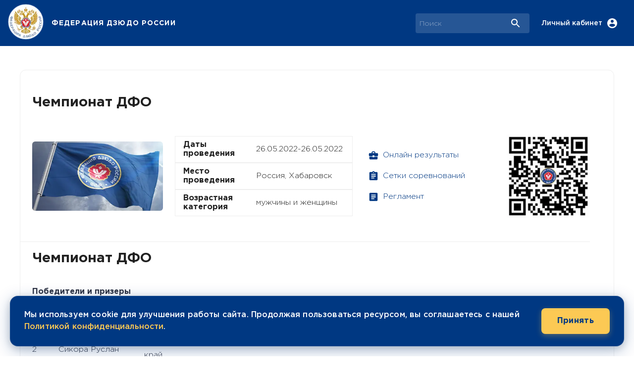

--- FILE ---
content_type: text/html; charset=utf-8
request_url: https://www.judo.ru/news/10917
body_size: 12514
content:
<!DOCTYPE html><html lang="en"><head><meta charSet="utf-8"/><meta name="viewport" content="initial-scale=1, width=device-width"/><meta property="og:type" content="website"/><meta property="og:locale" content="ru_RU"/><title>Чемпионат ДФО </title><meta name="robots" content="index,follow"/><meta name="description" content="Чемпионат ДФО  26.05.2022"/><meta property="og:title" content="Чемпионат ДФО "/><meta property="og:description" content="Чемпионат ДФО  26.05.2022"/><meta property="og:url" content="https://judo.ru/news/10917"/><meta property="og:image" content="https://judo.ru/storage/"/><meta property="og:image:alt" content="Чемпионат ДФО "/><meta property="og:image:width" content="800"/><meta property="og:image:height" content="450"/><link rel="canonical" href="https://judo.ru/news/10917"/><meta name="next-head-count" content="15"/><meta name="theme-color" content="#003882"/><link rel="shortcut icon" href="/favicon.ico"/><link rel="apple-touch-icon" sizes="180x180" href="/apple-touch-icon-a.png"/><link rel="icon" type="image/png" sizes="32x32" href="/favicon-32x32a.png"/><link rel="icon" type="image/png" sizes="16x16" href="/favicon-16x16a.png"/><link rel="manifest" href="/site.webmanifest"/><link rel="mask-icon" href="/safari-pinned-tab.svg" color="#5bbad5"/><meta name="msapplication-TileColor" content="#2b5797"/><meta name="theme-color" content="#ffffff"/><link rel="stylesheet" data-href="https://fonts.googleapis.com/css?family=Roboto:300,400,500,700&amp;display=swap"/><style data-emotion="css-global 0"></style><style data-emotion="css-global 1f4ice3">html{-webkit-font-smoothing:antialiased;-moz-osx-font-smoothing:grayscale;box-sizing:border-box;-webkit-text-size-adjust:100%;}*,*::before,*::after{box-sizing:inherit;}strong,b{font-weight:700;}body{margin:0;color:rgba(0, 0, 0, 0.87);font-size:16px;font-weight:normal;line-height:118%;font-family:GothamPro,Roboto;background-color:#fff;}@media print{body{background-color:#fff;}}body::backdrop{background-color:#fff;}@font-face{font-family:'GothamPro';font-style:normal;font-display:swap;font-weight:400;src:local('GothamPro'),local('GothamPro'),url(/fonts/GothamPro.woff) format('woff');unicodeRange:U+0000-00FF,U+0131,U+0152-0153,U+02BB-02BC,U+02C6,U+02DA,U+02DC,U+2000-206F,U+2074,U+20AC,U+2122,U+2191,U+2193,U+2212,U+2215,U+FEFF;}@font-face{font-family:'GothamPro';font-style:normal;font-display:swap;font-weight:bold;src:local('GothamPro-Bold'),local('GothamPro-Bold'),url(/fonts/GothamPro-Bold.woff) format('woff');unicodeRange:U+0000-00FF,U+0131,U+0152-0153,U+02BB-02BC,U+02C6,U+02DA,U+02DC,U+2000-206F,U+2074,U+20AC,U+2122,U+2191,U+2193,U+2212,U+2215,U+FEFF;}@font-face{font-family:'GothamPro';font-style:normal;font-display:swap;font-weight:600;src:local('GothamPro-Medium'),local('GothamPro-Medium'),url(/fonts/GothamPro-Medium.woff) format('woff');unicodeRange:U+0000-00FF,U+0131,U+0152-0153,U+02BB-02BC,U+02C6,U+02DA,U+02DC,U+2000-206F,U+2074,U+20AC,U+2122,U+2191,U+2193,U+2212,U+2215,U+FEFF;}@font-face{font-family:'GothamPro';font-style:normal;font-display:swap;font-weight:light;src:local('GothamPro-Light'),local('GothamPro-Light'),url(/fonts/GothamPro-Light.woff) format('woff');unicodeRange:U+0000-00FF,U+0131,U+0152-0153,U+02BB-02BC,U+02C6,U+02DA,U+02DC,U+2000-206F,U+2074,U+20AC,U+2122,U+2191,U+2193,U+2212,U+2215,U+FEFF;}</style><style data-emotion="css 1kqe73u 5c5240 1w89tcb 1ofqig9 92ksox jma0kd do8zh7 4g6ai3 1m876pz 70qvj9 1cmgfvf 4xc8ti 1yo0obs vubbuv xlirui l07zbo 1scxy6o 1rijzr 6k8fz8 1e54vvi xwe4o5 1qm1lh 11fgnla fyfqjg 1g2vvo6 uqn16q 7cuywu nuy2m8 1m5ztv3 19nmtu3 xe09hy 1fcb2os pqtjp5 x1r6cj 6saad9 434fmz 6xugel 1gwhalr m0mc01 19vy1eh b5x8ma 1ei4o9o 1k92ysj 4h4u53 1dzqkis jfgvmn 1l9sd42 5tkk7k eeqpv0 1xpx7rf 5waoth imfled 1gec8wu 1q5wxpk 1tjhgui x2ksaf tuxzvu 16d9pxn 1btdcdw 1cbj44v difwwu 1nvlpb4 1tgf6ih 1a17xmu 1j4e62w">.css-1kqe73u{background-color:#fff;color:rgba(0, 0, 0, 0.87);-webkit-transition:box-shadow 300ms cubic-bezier(0.4, 0, 0.2, 1) 0ms;transition:box-shadow 300ms cubic-bezier(0.4, 0, 0.2, 1) 0ms;box-shadow:0px 2px 4px -1px rgba(0,0,0,0.2),0px 4px 5px 0px rgba(0,0,0,0.14),0px 1px 10px 0px rgba(0,0,0,0.12);display:-webkit-box;display:-webkit-flex;display:-ms-flexbox;display:flex;-webkit-flex-direction:column;-ms-flex-direction:column;flex-direction:column;width:100%;box-sizing:border-box;-webkit-flex-shrink:0;-ms-flex-negative:0;flex-shrink:0;position:fixed;z-index:1100;top:0;left:auto;right:0;background-color:#003882;color:#fff;}@media print{.css-1kqe73u{position:absolute;}}@media (min-width:0px){.css-1kqe73u{position:-webkit-sticky;position:sticky;}}@media (min-width:1200px){.css-1kqe73u{position:static;}}.css-5c5240{width:100%;margin-left:auto;box-sizing:border-box;margin-right:auto;display:block;padding-left:16px;padding-right:16px;}@media (min-width:600px){.css-5c5240{padding-left:24px;padding-right:24px;}}@media (min-width:1800px){.css-5c5240{max-width:1800px;}}.css-1w89tcb{position:relative;display:-webkit-box;display:-webkit-flex;display:-ms-flexbox;display:flex;-webkit-align-items:center;-webkit-box-align:center;-ms-flex-align:center;align-items:center;min-height:56px;-webkit-box-pack:justify;-webkit-justify-content:space-between;justify-content:space-between;-webkit-box-pack:justify;-webkit-justify-content:space-between;justify-content:space-between;}@media (min-width:0px) and (orientation: landscape){.css-1w89tcb{min-height:48px;}}@media (min-width:600px){.css-1w89tcb{min-height:64px;}}@media all{.css-1w89tcb{min-height:93px;}}.css-1ofqig9{display:-webkit-box;display:-webkit-flex;display:-ms-flexbox;display:flex;-webkit-flex-direction:column;-ms-flex-direction:column;flex-direction:column;width:100%;}.css-92ksox{display:-webkit-box;display:-webkit-flex;display:-ms-flexbox;display:flex;-webkit-box-pack:justify;-webkit-justify-content:space-between;justify-content:space-between;-webkit-align-items:center;-webkit-box-align:center;-ms-flex-align:center;align-items:center;gap:10px;}.css-jma0kd{display:-webkit-box;display:-webkit-flex;display:-ms-flexbox;display:flex;-webkit-align-items:center;-webkit-box-align:center;-ms-flex-align:center;align-items:center;-webkit-flex-shrink:0;-ms-flex-negative:0;flex-shrink:0;}.css-do8zh7{cursor:pointer;display:-webkit-box;display:-webkit-flex;display:-ms-flexbox;display:flex;-webkit-align-items:center;-webkit-box-align:center;-ms-flex-align:center;align-items:center;-webkit-box-pack:center;-ms-flex-pack:center;-webkit-justify-content:center;justify-content:center;padding:8px;margin-left:-16px;}.css-4g6ai3{cursor:pointer;}.css-1m876pz{margin:0;font-family:GothamPro,Roboto;font-weight:500;font-size:1.25rem;line-height:1.6;overflow:hidden;text-overflow:ellipsis;white-space:nowrap;margin-left:16px;font-size:14px;font-weight:700;letter-spacing:0.07rem;cursor:pointer;}@media (min-width:0px){.css-1m876pz{display:none;}}@media (min-width:600px){.css-1m876pz{display:-webkit-box;display:-webkit-flex;display:-ms-flexbox;display:flex;}}.css-70qvj9{display:-webkit-box;display:-webkit-flex;display:-ms-flexbox;display:flex;-webkit-align-items:center;-webkit-box-align:center;-ms-flex-align:center;align-items:center;}.css-1cmgfvf{display:-webkit-box;display:-webkit-flex;display:-ms-flexbox;display:flex;-webkit-box-flex:0;-webkit-flex-grow:0;-ms-flex-positive:0;flex-grow:0;}.css-4xc8ti{position:relative;border-radius:4px;background-color:rgba(255, 255, 255, 0.15);margin-right:16px;margin-left:0;width:100%;max-width:400px;}.css-4xc8ti:hover{background-color:rgba(255, 255, 255, 0.25);}@media (min-width:900px){.css-4xc8ti{margin-left:24px;width:auto;}}.css-1yo0obs{padding:0px 16px;height:100%;position:absolute;right:0;pointer-events:none;display:-webkit-box;display:-webkit-flex;display:-ms-flexbox;display:flex;-webkit-align-items:center;-webkit-box-align:center;-ms-flex-align:center;align-items:center;-webkit-box-pack:center;-ms-flex-pack:center;-webkit-justify-content:center;justify-content:center;}.css-vubbuv{-webkit-user-select:none;-moz-user-select:none;-ms-user-select:none;user-select:none;width:1em;height:1em;display:inline-block;fill:currentColor;-webkit-flex-shrink:0;-ms-flex-negative:0;flex-shrink:0;-webkit-transition:fill 200ms cubic-bezier(0.4, 0, 0.2, 1) 0ms;transition:fill 200ms cubic-bezier(0.4, 0, 0.2, 1) 0ms;font-size:1.5rem;}@media (min-width:0px){.css-xlirui{width:100%;}}@media (min-width:900px){.css-xlirui{width:230px;}}.css-l07zbo{display:-webkit-inline-box;display:-webkit-inline-flex;display:-ms-inline-flexbox;display:inline-flex;-webkit-align-items:center;-webkit-box-align:center;-ms-flex-align:center;align-items:center;-webkit-box-pack:center;-ms-flex-pack:center;-webkit-justify-content:center;justify-content:center;position:relative;box-sizing:border-box;-webkit-tap-highlight-color:transparent;background-color:transparent;outline:0;border:0;margin:0;border-radius:0;padding:0;cursor:pointer;-webkit-user-select:none;-moz-user-select:none;-ms-user-select:none;user-select:none;vertical-align:middle;-moz-appearance:none;-webkit-appearance:none;-webkit-text-decoration:none;text-decoration:none;color:inherit;text-align:center;-webkit-flex:0 0 auto;-ms-flex:0 0 auto;flex:0 0 auto;font-size:1.5rem;padding:8px;border-radius:50%;overflow:visible;color:rgba(0, 0, 0, 0.54);-webkit-transition:background-color 150ms cubic-bezier(0.4, 0, 0.2, 1) 0ms;transition:background-color 150ms cubic-bezier(0.4, 0, 0.2, 1) 0ms;color:#ffffff;}.css-l07zbo::-moz-focus-inner{border-style:none;}.css-l07zbo.Mui-disabled{pointer-events:none;cursor:default;}@media print{.css-l07zbo{-webkit-print-color-adjust:exact;color-adjust:exact;}}.css-l07zbo:hover{background-color:rgba(0, 0, 0, 0.04);}@media (hover: none){.css-l07zbo:hover{background-color:transparent;}}.css-l07zbo:hover{background-color:rgba(255, 255, 255, 0.04);}@media (hover: none){.css-l07zbo:hover{background-color:transparent;}}.css-l07zbo.Mui-disabled{background-color:transparent;color:rgba(0, 0, 0, 0.26);}.css-1scxy6o{margin:0;font-size:16px;font-weight:normal;line-height:118%;font-family:GothamPro,Roboto;font-size:14px;font-weight:600;margin-right:8px;}@media (min-width:0px){.css-1scxy6o{display:none;}}@media (min-width:900px){.css-1scxy6o{display:block;}}.css-1rijzr{display:-webkit-inline-box;display:-webkit-inline-flex;display:-ms-inline-flexbox;display:inline-flex;-webkit-align-items:center;-webkit-box-align:center;-ms-flex-align:center;align-items:center;-webkit-box-pack:center;-ms-flex-pack:center;-webkit-justify-content:center;justify-content:center;position:relative;box-sizing:border-box;-webkit-tap-highlight-color:transparent;background-color:transparent;outline:0;border:0;margin:0;border-radius:0;padding:0;cursor:pointer;-webkit-user-select:none;-moz-user-select:none;-ms-user-select:none;user-select:none;vertical-align:middle;-moz-appearance:none;-webkit-appearance:none;-webkit-text-decoration:none;text-decoration:none;color:inherit;text-align:center;-webkit-flex:0 0 auto;-ms-flex:0 0 auto;flex:0 0 auto;font-size:1.5rem;padding:8px;border-radius:50%;overflow:visible;color:rgba(0, 0, 0, 0.54);-webkit-transition:background-color 150ms cubic-bezier(0.4, 0, 0.2, 1) 0ms;transition:background-color 150ms cubic-bezier(0.4, 0, 0.2, 1) 0ms;color:#ffffff;}.css-1rijzr::-moz-focus-inner{border-style:none;}.css-1rijzr.Mui-disabled{pointer-events:none;cursor:default;}@media print{.css-1rijzr{-webkit-print-color-adjust:exact;color-adjust:exact;}}.css-1rijzr:hover{background-color:rgba(0, 0, 0, 0.04);}@media (hover: none){.css-1rijzr:hover{background-color:transparent;}}.css-1rijzr:hover{background-color:rgba(255, 255, 255, 0.04);}@media (hover: none){.css-1rijzr:hover{background-color:transparent;}}.css-1rijzr.Mui-disabled{background-color:transparent;color:rgba(0, 0, 0, 0.26);}@media (min-width:1200px){.css-1rijzr{display:none;}}@media (min-width:0px){.css-6k8fz8{display:none;}}@media (min-width:1200px){.css-6k8fz8{display:block;}}.css-1e54vvi{display:-webkit-box;display:-webkit-flex;display:-ms-flexbox;display:flex;width:100%;-webkit-box-pack:center;-ms-flex-pack:center;-webkit-justify-content:center;justify-content:center;}.css-xwe4o5{width:100%;margin-left:auto;box-sizing:border-box;margin-right:auto;display:block;padding-left:16px;padding-right:16px;padding-top:48px;padding-bottom:48px;background-color:#fff;border-radius:12px;border:1px solid #eee;}@media (min-width:600px){.css-xwe4o5{padding-left:24px;padding-right:24px;}}@media (min-width:1200px){.css-xwe4o5{max-width:1200px;}}.css-1qm1lh{margin-bottom:16px;}.css-11fgnla{margin:0;font-size:28px;font-weight:bold;line-height:34px;font-family:GothamPro,Roboto;}.css-fyfqjg{box-sizing:border-box;display:-webkit-box;display:-webkit-flex;display:-ms-flexbox;display:flex;-webkit-box-flex-wrap:wrap;-webkit-flex-wrap:wrap;-ms-flex-wrap:wrap;flex-wrap:wrap;width:100%;-webkit-flex-direction:row;-ms-flex-direction:row;flex-direction:row;margin-top:-24px;width:calc(100% + 24px);margin-left:-24px;border-bottom:1px solid #eee;width:100%!important;padding-bottom:24px;}.css-fyfqjg>.MuiGrid-item{padding-top:24px;}.css-fyfqjg>.MuiGrid-item{padding-left:24px;}.css-1g2vvo6{box-sizing:border-box;margin:0;-webkit-flex-direction:row;-ms-flex-direction:row;flex-direction:row;-webkit-flex-basis:100%;-ms-flex-preferred-size:100%;flex-basis:100%;-webkit-box-flex:0;-webkit-flex-grow:0;-ms-flex-positive:0;flex-grow:0;max-width:100%;position:relative;height:240px;display:-webkit-box;display:-webkit-flex;display:-ms-flexbox;display:flex;-webkit-align-items:center;-webkit-box-align:center;-ms-flex-align:center;align-items:center;}@media (min-width:600px){.css-1g2vvo6{-webkit-flex-basis:100%;-ms-flex-preferred-size:100%;flex-basis:100%;-webkit-box-flex:0;-webkit-flex-grow:0;-ms-flex-positive:0;flex-grow:0;max-width:100%;}}@media (min-width:900px){.css-1g2vvo6{-webkit-flex-basis:33.333333%;-ms-flex-preferred-size:33.333333%;flex-basis:33.333333%;-webkit-box-flex:0;-webkit-flex-grow:0;-ms-flex-positive:0;flex-grow:0;max-width:33.333333%;}}@media (min-width:1200px){.css-1g2vvo6{-webkit-flex-basis:25%;-ms-flex-preferred-size:25%;flex-basis:25%;-webkit-box-flex:0;-webkit-flex-grow:0;-ms-flex-positive:0;flex-grow:0;max-width:25%;}}@media (min-width:1800px){.css-1g2vvo6{-webkit-flex-basis:25%;-ms-flex-preferred-size:25%;flex-basis:25%;-webkit-box-flex:0;-webkit-flex-grow:0;-ms-flex-positive:0;flex-grow:0;max-width:25%;}}.css-uqn16q{position:relative;overflow:hidden;width:100%;height:100%;padding:0;border-radius:6px;aspect-ratio:16/9;max-height:140px;}.css-7cuywu{box-sizing:border-box;margin:0;-webkit-flex-direction:row;-ms-flex-direction:row;flex-direction:row;-webkit-flex-basis:100%;-ms-flex-preferred-size:100%;flex-basis:100%;-webkit-box-flex:0;-webkit-flex-grow:0;-ms-flex-positive:0;flex-grow:0;max-width:100%;display:-webkit-box;display:-webkit-flex;display:-ms-flexbox;display:flex;}@media (min-width:600px){.css-7cuywu{-webkit-flex-basis:100%;-ms-flex-preferred-size:100%;flex-basis:100%;-webkit-box-flex:0;-webkit-flex-grow:0;-ms-flex-positive:0;flex-grow:0;max-width:100%;}}@media (min-width:900px){.css-7cuywu{-webkit-flex-basis:66.666667%;-ms-flex-preferred-size:66.666667%;flex-basis:66.666667%;-webkit-box-flex:0;-webkit-flex-grow:0;-ms-flex-positive:0;flex-grow:0;max-width:66.666667%;}}@media (min-width:1200px){.css-7cuywu{-webkit-flex-basis:33.333333%;-ms-flex-preferred-size:33.333333%;flex-basis:33.333333%;-webkit-box-flex:0;-webkit-flex-grow:0;-ms-flex-positive:0;flex-grow:0;max-width:33.333333%;}}@media (min-width:1800px){.css-7cuywu{-webkit-flex-basis:33.333333%;-ms-flex-preferred-size:33.333333%;flex-basis:33.333333%;-webkit-box-flex:0;-webkit-flex-grow:0;-ms-flex-positive:0;flex-grow:0;max-width:33.333333%;}}.css-nuy2m8{display:-webkit-box;display:-webkit-flex;display:-ms-flexbox;display:flex;-webkit-flex-direction:column;-ms-flex-direction:column;flex-direction:column;-webkit-flex-direction:column;-ms-flex-direction:column;flex-direction:column;-webkit-box-pack:center;-ms-flex-pack:center;-webkit-justify-content:center;justify-content:center;}.css-1m5ztv3{box-sizing:border-box;display:-webkit-box;display:-webkit-flex;display:-ms-flexbox;display:flex;-webkit-box-flex-wrap:wrap;-webkit-flex-wrap:wrap;-ms-flex-wrap:wrap;flex-wrap:wrap;width:100%;-webkit-flex-direction:row;-ms-flex-direction:row;flex-direction:row;-webkit-flex-direction:row;-ms-flex-direction:row;flex-direction:row;-webkit-align-items:center;-webkit-box-align:center;-ms-flex-align:center;align-items:center;-webkit-box-pack:justify;-webkit-justify-content:space-between;justify-content:space-between;padding:8px 16px;border:1px solid #eee;}.css-19nmtu3{box-sizing:border-box;margin:0;-webkit-flex-direction:row;-ms-flex-direction:row;flex-direction:row;-webkit-flex-basis:41.666667%;-ms-flex-preferred-size:41.666667%;flex-basis:41.666667%;-webkit-box-flex:0;-webkit-flex-grow:0;-ms-flex-positive:0;flex-grow:0;max-width:41.666667%;}@media (min-width:600px){.css-19nmtu3{-webkit-flex-basis:41.666667%;-ms-flex-preferred-size:41.666667%;flex-basis:41.666667%;-webkit-box-flex:0;-webkit-flex-grow:0;-ms-flex-positive:0;flex-grow:0;max-width:41.666667%;}}@media (min-width:900px){.css-19nmtu3{-webkit-flex-basis:41.666667%;-ms-flex-preferred-size:41.666667%;flex-basis:41.666667%;-webkit-box-flex:0;-webkit-flex-grow:0;-ms-flex-positive:0;flex-grow:0;max-width:41.666667%;}}@media (min-width:1200px){.css-19nmtu3{-webkit-flex-basis:41.666667%;-ms-flex-preferred-size:41.666667%;flex-basis:41.666667%;-webkit-box-flex:0;-webkit-flex-grow:0;-ms-flex-positive:0;flex-grow:0;max-width:41.666667%;}}@media (min-width:1800px){.css-19nmtu3{-webkit-flex-basis:41.666667%;-ms-flex-preferred-size:41.666667%;flex-basis:41.666667%;-webkit-box-flex:0;-webkit-flex-grow:0;-ms-flex-positive:0;flex-grow:0;max-width:41.666667%;}}.css-xe09hy{margin:0;font-size:16px;font-weight:bold;line-height:118%;font-family:GothamPro,Roboto;}.css-1fcb2os{box-sizing:border-box;margin:0;-webkit-flex-direction:row;-ms-flex-direction:row;flex-direction:row;-webkit-flex-basis:58.333333%;-ms-flex-preferred-size:58.333333%;flex-basis:58.333333%;-webkit-box-flex:0;-webkit-flex-grow:0;-ms-flex-positive:0;flex-grow:0;max-width:58.333333%;}@media (min-width:600px){.css-1fcb2os{-webkit-flex-basis:58.333333%;-ms-flex-preferred-size:58.333333%;flex-basis:58.333333%;-webkit-box-flex:0;-webkit-flex-grow:0;-ms-flex-positive:0;flex-grow:0;max-width:58.333333%;}}@media (min-width:900px){.css-1fcb2os{-webkit-flex-basis:58.333333%;-ms-flex-preferred-size:58.333333%;flex-basis:58.333333%;-webkit-box-flex:0;-webkit-flex-grow:0;-ms-flex-positive:0;flex-grow:0;max-width:58.333333%;}}@media (min-width:1200px){.css-1fcb2os{-webkit-flex-basis:58.333333%;-ms-flex-preferred-size:58.333333%;flex-basis:58.333333%;-webkit-box-flex:0;-webkit-flex-grow:0;-ms-flex-positive:0;flex-grow:0;max-width:58.333333%;}}@media (min-width:1800px){.css-1fcb2os{-webkit-flex-basis:58.333333%;-ms-flex-preferred-size:58.333333%;flex-basis:58.333333%;-webkit-box-flex:0;-webkit-flex-grow:0;-ms-flex-positive:0;flex-grow:0;max-width:58.333333%;}}.css-pqtjp5{margin:0;font-size:16px;font-weight:normal;line-height:118%;font-family:GothamPro,Roboto;margin-left:12px;}.css-x1r6cj{box-sizing:border-box;margin:0;-webkit-flex-direction:row;-ms-flex-direction:row;flex-direction:row;-webkit-flex-basis:100%;-ms-flex-preferred-size:100%;flex-basis:100%;-webkit-box-flex:0;-webkit-flex-grow:0;-ms-flex-positive:0;flex-grow:0;max-width:100%;display:-webkit-box;display:-webkit-flex;display:-ms-flexbox;display:flex;-webkit-align-items:center;-webkit-box-align:center;-ms-flex-align:center;align-items:center;}@media (min-width:600px){.css-x1r6cj{-webkit-flex-basis:100%;-ms-flex-preferred-size:100%;flex-basis:100%;-webkit-box-flex:0;-webkit-flex-grow:0;-ms-flex-positive:0;flex-grow:0;max-width:100%;}}@media (min-width:900px){.css-x1r6cj{-webkit-flex-basis:50%;-ms-flex-preferred-size:50%;flex-basis:50%;-webkit-box-flex:0;-webkit-flex-grow:0;-ms-flex-positive:0;flex-grow:0;max-width:50%;}}@media (min-width:1200px){.css-x1r6cj{-webkit-flex-basis:25%;-ms-flex-preferred-size:25%;flex-basis:25%;-webkit-box-flex:0;-webkit-flex-grow:0;-ms-flex-positive:0;flex-grow:0;max-width:25%;}}@media (min-width:1800px){.css-x1r6cj{-webkit-flex-basis:25%;-ms-flex-preferred-size:25%;flex-basis:25%;-webkit-box-flex:0;-webkit-flex-grow:0;-ms-flex-positive:0;flex-grow:0;max-width:25%;}}.css-6saad9{display:-webkit-box;display:-webkit-flex;display:-ms-flexbox;display:flex;-webkit-flex-direction:column;-ms-flex-direction:column;flex-direction:column;-webkit-flex-direction:column;-ms-flex-direction:column;flex-direction:column;-webkit-align-items:flex-start;-webkit-box-align:flex-start;-ms-flex-align:flex-start;align-items:flex-start;}.css-6saad9>:not(style)+:not(style){margin:0;margin-top:4px;}.css-434fmz{display:-webkit-inline-box;display:-webkit-inline-flex;display:-ms-inline-flexbox;display:inline-flex;-webkit-align-items:center;-webkit-box-align:center;-ms-flex-align:center;align-items:center;-webkit-box-pack:center;-ms-flex-pack:center;-webkit-justify-content:center;justify-content:center;position:relative;box-sizing:border-box;-webkit-tap-highlight-color:transparent;background-color:transparent;outline:0;border:0;margin:0;border-radius:0;padding:0;cursor:pointer;-webkit-user-select:none;-moz-user-select:none;-ms-user-select:none;user-select:none;vertical-align:middle;-moz-appearance:none;-webkit-appearance:none;-webkit-text-decoration:none;text-decoration:none;color:inherit;font-family:GothamPro,Roboto;font-weight:500;font-size:0.875rem;line-height:1.75;text-transform:uppercase;min-width:64px;padding:6px 8px;border-radius:4px;-webkit-transition:background-color 250ms cubic-bezier(0.4, 0, 0.2, 1) 0ms,box-shadow 250ms cubic-bezier(0.4, 0, 0.2, 1) 0ms,border-color 250ms cubic-bezier(0.4, 0, 0.2, 1) 0ms,color 250ms cubic-bezier(0.4, 0, 0.2, 1) 0ms;transition:background-color 250ms cubic-bezier(0.4, 0, 0.2, 1) 0ms,box-shadow 250ms cubic-bezier(0.4, 0, 0.2, 1) 0ms,border-color 250ms cubic-bezier(0.4, 0, 0.2, 1) 0ms,color 250ms cubic-bezier(0.4, 0, 0.2, 1) 0ms;color:#003882;letter-spacing:normal;text-transform:none;}.css-434fmz::-moz-focus-inner{border-style:none;}.css-434fmz.Mui-disabled{pointer-events:none;cursor:default;}@media print{.css-434fmz{-webkit-print-color-adjust:exact;color-adjust:exact;}}.css-434fmz:hover{-webkit-text-decoration:none;text-decoration:none;background-color:rgba(0, 56, 130, 0.04);}@media (hover: none){.css-434fmz:hover{background-color:transparent;}}.css-434fmz.Mui-disabled{color:rgba(0, 0, 0, 0.26);}.css-6xugel{display:inherit;margin-right:8px;margin-left:-4px;}.css-6xugel>*:nth-of-type(1){font-size:20px;}.css-1gwhalr{margin:0;font-size:16px;font-weight:normal;line-height:118%;font-family:GothamPro,Roboto;}.css-m0mc01{box-sizing:border-box;margin:0;-webkit-flex-direction:row;-ms-flex-direction:row;flex-direction:row;-webkit-flex-basis:100%;-ms-flex-preferred-size:100%;flex-basis:100%;-webkit-box-flex:0;-webkit-flex-grow:0;-ms-flex-positive:0;flex-grow:0;max-width:100%;display:-webkit-box;display:-webkit-flex;display:-ms-flexbox;display:flex;-webkit-align-items:center;-webkit-box-align:center;-ms-flex-align:center;align-items:center;}@media (min-width:600px){.css-m0mc01{-webkit-flex-basis:100%;-ms-flex-preferred-size:100%;flex-basis:100%;-webkit-box-flex:0;-webkit-flex-grow:0;-ms-flex-positive:0;flex-grow:0;max-width:100%;}}@media (min-width:900px){.css-m0mc01{-webkit-flex-basis:50%;-ms-flex-preferred-size:50%;flex-basis:50%;-webkit-box-flex:0;-webkit-flex-grow:0;-ms-flex-positive:0;flex-grow:0;max-width:50%;}}@media (min-width:1200px){.css-m0mc01{-webkit-flex-basis:16.666667%;-ms-flex-preferred-size:16.666667%;flex-basis:16.666667%;-webkit-box-flex:0;-webkit-flex-grow:0;-ms-flex-positive:0;flex-grow:0;max-width:16.666667%;}}@media (min-width:1800px){.css-m0mc01{-webkit-flex-basis:16.666667%;-ms-flex-preferred-size:16.666667%;flex-basis:16.666667%;-webkit-box-flex:0;-webkit-flex-grow:0;-ms-flex-positive:0;flex-grow:0;max-width:16.666667%;}}.css-19vy1eh{display:-webkit-box;display:-webkit-flex;display:-ms-flexbox;display:flex;-webkit-flex-direction:column;-ms-flex-direction:column;flex-direction:column;-webkit-flex-direction:column;-ms-flex-direction:column;flex-direction:column;height:100%;}.css-19vy1eh>:not(style)+:not(style){margin:0;margin-top:24px;}.css-b5x8ma{box-sizing:border-box;display:-webkit-box;display:-webkit-flex;display:-ms-flexbox;display:flex;-webkit-box-flex-wrap:wrap;-webkit-flex-wrap:wrap;-ms-flex-wrap:wrap;flex-wrap:wrap;width:100%;-webkit-flex-direction:row;-ms-flex-direction:row;flex-direction:row;margin-top:-24px;width:calc(100% + 24px);margin-left:-24px;-webkit-align-items:center;-webkit-box-align:center;-ms-flex-align:center;align-items:center;}.css-b5x8ma>.MuiGrid-item{padding-top:24px;}.css-b5x8ma>.MuiGrid-item{padding-left:24px;}.css-1ei4o9o{box-sizing:border-box;margin:0;-webkit-flex-direction:row;-ms-flex-direction:row;flex-direction:row;-webkit-flex-basis:100%;-ms-flex-preferred-size:100%;flex-basis:100%;-webkit-box-flex:0;-webkit-flex-grow:0;-ms-flex-positive:0;flex-grow:0;max-width:100%;}@media (min-width:600px){.css-1ei4o9o{-webkit-flex-basis:100%;-ms-flex-preferred-size:100%;flex-basis:100%;-webkit-box-flex:0;-webkit-flex-grow:0;-ms-flex-positive:0;flex-grow:0;max-width:100%;}}@media (min-width:900px){.css-1ei4o9o{-webkit-flex-basis:50%;-ms-flex-preferred-size:50%;flex-basis:50%;-webkit-box-flex:0;-webkit-flex-grow:0;-ms-flex-positive:0;flex-grow:0;max-width:50%;}}@media (min-width:1200px){.css-1ei4o9o{-webkit-flex-basis:66.666667%;-ms-flex-preferred-size:66.666667%;flex-basis:66.666667%;-webkit-box-flex:0;-webkit-flex-grow:0;-ms-flex-positive:0;flex-grow:0;max-width:66.666667%;}}@media (min-width:1800px){.css-1ei4o9o{-webkit-flex-basis:66.666667%;-ms-flex-preferred-size:66.666667%;flex-basis:66.666667%;-webkit-box-flex:0;-webkit-flex-grow:0;-ms-flex-positive:0;flex-grow:0;max-width:66.666667%;}}.css-1k92ysj{box-sizing:border-box;display:-webkit-box;display:-webkit-flex;display:-ms-flexbox;display:flex;-webkit-box-flex-wrap:wrap;-webkit-flex-wrap:wrap;-ms-flex-wrap:wrap;flex-wrap:wrap;width:100%;-webkit-flex-direction:row;-ms-flex-direction:row;flex-direction:row;margin-top:-16px;width:calc(100% + 16px);margin-left:-16px;max-width:100%;display:-webkit-box;display:-webkit-flex;display:-ms-flexbox;display:flex;-webkit-flex-direction:column;-ms-flex-direction:column;flex-direction:column;gap:15px;}.css-1k92ysj>.MuiGrid-item{padding-top:16px;}.css-1k92ysj>.MuiGrid-item{padding-left:16px;}.css-4h4u53{display:-webkit-inline-box;display:-webkit-inline-flex;display:-ms-inline-flexbox;display:inline-flex;-webkit-align-items:center;-webkit-box-align:center;-ms-flex-align:center;align-items:center;-webkit-box-pack:center;-ms-flex-pack:center;-webkit-justify-content:center;justify-content:center;position:relative;box-sizing:border-box;-webkit-tap-highlight-color:transparent;background-color:transparent;outline:0;border:0;margin:0;border-radius:0;padding:0;cursor:pointer;-webkit-user-select:none;-moz-user-select:none;-ms-user-select:none;user-select:none;vertical-align:middle;-moz-appearance:none;-webkit-appearance:none;-webkit-text-decoration:none;text-decoration:none;color:inherit;font-family:GothamPro,Roboto;font-weight:500;font-size:0.875rem;line-height:1.75;text-transform:uppercase;min-width:64px;padding:6px 8px;border-radius:4px;-webkit-transition:background-color 250ms cubic-bezier(0.4, 0, 0.2, 1) 0ms,box-shadow 250ms cubic-bezier(0.4, 0, 0.2, 1) 0ms,border-color 250ms cubic-bezier(0.4, 0, 0.2, 1) 0ms,color 250ms cubic-bezier(0.4, 0, 0.2, 1) 0ms;transition:background-color 250ms cubic-bezier(0.4, 0, 0.2, 1) 0ms,box-shadow 250ms cubic-bezier(0.4, 0, 0.2, 1) 0ms,border-color 250ms cubic-bezier(0.4, 0, 0.2, 1) 0ms,color 250ms cubic-bezier(0.4, 0, 0.2, 1) 0ms;color:#003882;letter-spacing:normal;text-transform:none;margin-top:24px;}.css-4h4u53::-moz-focus-inner{border-style:none;}.css-4h4u53.Mui-disabled{pointer-events:none;cursor:default;}@media print{.css-4h4u53{-webkit-print-color-adjust:exact;color-adjust:exact;}}.css-4h4u53:hover{-webkit-text-decoration:none;text-decoration:none;background-color:rgba(0, 56, 130, 0.04);}@media (hover: none){.css-4h4u53:hover{background-color:transparent;}}.css-4h4u53.Mui-disabled{color:rgba(0, 0, 0, 0.26);}.css-1dzqkis{background-color:#003882;height:100%;color:#fff;margin-top:48px;padding-bottom:24px!important;}.css-jfgvmn{box-sizing:border-box;display:-webkit-box;display:-webkit-flex;display:-ms-flexbox;display:flex;-webkit-box-flex-wrap:wrap;-webkit-flex-wrap:wrap;-ms-flex-wrap:wrap;flex-wrap:wrap;width:100%;-webkit-flex-direction:row;-ms-flex-direction:row;flex-direction:row;margin-top:-40px;width:calc(100% + 40px);margin-left:-40px;width:100%!important;}.css-jfgvmn>.MuiGrid-item{padding-top:40px;}.css-jfgvmn>.MuiGrid-item{padding-left:40px;}.css-1l9sd42{box-sizing:border-box;margin:0;-webkit-flex-direction:row;-ms-flex-direction:row;flex-direction:row;-webkit-flex-basis:100%;-ms-flex-preferred-size:100%;flex-basis:100%;-webkit-box-flex:0;-webkit-flex-grow:0;-ms-flex-positive:0;flex-grow:0;max-width:100%;}@media (min-width:600px){.css-1l9sd42{-webkit-flex-basis:100%;-ms-flex-preferred-size:100%;flex-basis:100%;-webkit-box-flex:0;-webkit-flex-grow:0;-ms-flex-positive:0;flex-grow:0;max-width:100%;}}@media (min-width:900px){.css-1l9sd42{-webkit-flex-basis:50%;-ms-flex-preferred-size:50%;flex-basis:50%;-webkit-box-flex:0;-webkit-flex-grow:0;-ms-flex-positive:0;flex-grow:0;max-width:50%;}}@media (min-width:1200px){.css-1l9sd42{-webkit-flex-basis:25%;-ms-flex-preferred-size:25%;flex-basis:25%;-webkit-box-flex:0;-webkit-flex-grow:0;-ms-flex-positive:0;flex-grow:0;max-width:25%;}}@media (min-width:1800px){.css-1l9sd42{-webkit-flex-basis:25%;-ms-flex-preferred-size:25%;flex-basis:25%;-webkit-box-flex:0;-webkit-flex-grow:0;-ms-flex-positive:0;flex-grow:0;max-width:25%;}}.css-5tkk7k{display:-webkit-box;display:-webkit-flex;display:-ms-flexbox;display:flex;-webkit-flex-direction:column;-ms-flex-direction:column;flex-direction:column;max-width:297px;}.css-eeqpv0{display:-webkit-box;display:-webkit-flex;display:-ms-flexbox;display:flex;-webkit-align-items:bottom;-webkit-box-align:bottom;-ms-flex-align:bottom;align-items:bottom;height:54px;margin-bottom:14px;}.css-1xpx7rf{margin:0;font-size:14px;font-weight:normal;line-height:118%;font-family:GothamPro,Roboto;font-weight:900;margin-left:1px;width:75%;}.css-5waoth{margin:0;font-size:14px;font-weight:normal;line-height:118%;font-family:GothamPro,Roboto;}@media (min-width:0px){.css-5waoth{margin-bottom:0;}}@media (min-width:900px){.css-5waoth{margin-bottom:23px;}}.css-imfled{margin:0;font-size:14px;font-weight:normal;line-height:118%;font-family:GothamPro,Roboto;font-weight:900;}@media (min-width:0px){.css-imfled{display:none;}}@media (min-width:900px){.css-imfled{display:-webkit-box;display:-webkit-flex;display:-ms-flexbox;display:flex;}}.css-1gec8wu{margin:0;font-size:14px;font-weight:normal;line-height:118%;font-family:GothamPro,Roboto;font-weight:900;}@media (min-width:0px){.css-1gec8wu{margin-bottom:0;margin-top:0;}}@media (min-width:900px){.css-1gec8wu{margin-bottom:23px;margin-top:34px;}}.css-1q5wxpk{margin:0;font-size:14px;font-weight:normal;line-height:118%;font-family:GothamPro,Roboto;}@media (min-width:0px){.css-1q5wxpk{margin-top:23px;}}@media (min-width:900px){.css-1q5wxpk{margin-top:0px;}}.css-1tjhgui{margin:0;color:#003882;-webkit-text-decoration:none;text-decoration:none;}.css-1tjhgui:hover{-webkit-text-decoration:underline;text-decoration:underline;}.css-x2ksaf{margin:0;font-size:14px;font-weight:normal;line-height:118%;font-family:GothamPro,Roboto;font-weight:900;}@media (min-width:0px){.css-x2ksaf{margin-bottom:0;margin-top:0px;}}@media (min-width:900px){.css-x2ksaf{margin-bottom:23px;margin-top:34px;}}.css-tuxzvu{box-sizing:border-box;display:-webkit-box;display:-webkit-flex;display:-ms-flexbox;display:flex;-webkit-box-flex-wrap:wrap;-webkit-flex-wrap:wrap;-ms-flex-wrap:wrap;flex-wrap:wrap;width:100%;-webkit-flex-direction:row;-ms-flex-direction:row;flex-direction:row;margin-top:-8px;width:calc(100% + 8px);margin-left:-8px;}.css-tuxzvu>.MuiGrid-item{padding-top:8px;}.css-tuxzvu>.MuiGrid-item{padding-left:8px;}.css-16d9pxn{box-sizing:border-box;margin:0;-webkit-flex-direction:row;-ms-flex-direction:row;flex-direction:row;-webkit-flex-basis:33.333333%;-ms-flex-preferred-size:33.333333%;flex-basis:33.333333%;-webkit-box-flex:0;-webkit-flex-grow:0;-ms-flex-positive:0;flex-grow:0;max-width:33.333333%;}@media (min-width:600px){.css-16d9pxn{-webkit-flex-basis:33.333333%;-ms-flex-preferred-size:33.333333%;flex-basis:33.333333%;-webkit-box-flex:0;-webkit-flex-grow:0;-ms-flex-positive:0;flex-grow:0;max-width:33.333333%;}}@media (min-width:900px){.css-16d9pxn{-webkit-flex-basis:33.333333%;-ms-flex-preferred-size:33.333333%;flex-basis:33.333333%;-webkit-box-flex:0;-webkit-flex-grow:0;-ms-flex-positive:0;flex-grow:0;max-width:33.333333%;}}@media (min-width:1200px){.css-16d9pxn{-webkit-flex-basis:33.333333%;-ms-flex-preferred-size:33.333333%;flex-basis:33.333333%;-webkit-box-flex:0;-webkit-flex-grow:0;-ms-flex-positive:0;flex-grow:0;max-width:33.333333%;}}@media (min-width:1800px){.css-16d9pxn{-webkit-flex-basis:33.333333%;-ms-flex-preferred-size:33.333333%;flex-basis:33.333333%;-webkit-box-flex:0;-webkit-flex-grow:0;-ms-flex-positive:0;flex-grow:0;max-width:33.333333%;}}.css-1btdcdw{margin:0;font-size:14px;font-weight:normal;line-height:118%;font-family:GothamPro,Roboto;}.css-1cbj44v{box-sizing:border-box;margin:0;-webkit-flex-direction:row;-ms-flex-direction:row;flex-direction:row;-webkit-flex-basis:66.666667%;-ms-flex-preferred-size:66.666667%;flex-basis:66.666667%;-webkit-box-flex:0;-webkit-flex-grow:0;-ms-flex-positive:0;flex-grow:0;max-width:66.666667%;}@media (min-width:600px){.css-1cbj44v{-webkit-flex-basis:66.666667%;-ms-flex-preferred-size:66.666667%;flex-basis:66.666667%;-webkit-box-flex:0;-webkit-flex-grow:0;-ms-flex-positive:0;flex-grow:0;max-width:66.666667%;}}@media (min-width:900px){.css-1cbj44v{-webkit-flex-basis:66.666667%;-ms-flex-preferred-size:66.666667%;flex-basis:66.666667%;-webkit-box-flex:0;-webkit-flex-grow:0;-ms-flex-positive:0;flex-grow:0;max-width:66.666667%;}}@media (min-width:1200px){.css-1cbj44v{-webkit-flex-basis:66.666667%;-ms-flex-preferred-size:66.666667%;flex-basis:66.666667%;-webkit-box-flex:0;-webkit-flex-grow:0;-ms-flex-positive:0;flex-grow:0;max-width:66.666667%;}}@media (min-width:1800px){.css-1cbj44v{-webkit-flex-basis:66.666667%;-ms-flex-preferred-size:66.666667%;flex-basis:66.666667%;-webkit-box-flex:0;-webkit-flex-grow:0;-ms-flex-positive:0;flex-grow:0;max-width:66.666667%;}}.css-difwwu{margin:0;font-size:14px;font-weight:normal;line-height:118%;font-family:GothamPro,Roboto;}@media (min-width:0px){.css-difwwu{margin-top:0;}}@media (min-width:900px){.css-difwwu{margin-top:46px;}}.css-1nvlpb4{display:-webkit-box;display:-webkit-flex;display:-ms-flexbox;display:flex;-webkit-box-pack:center;-ms-flex-pack:center;-webkit-justify-content:center;justify-content:center;sx:flex-start;-webkit-flex-direction:column;-ms-flex-direction:column;flex-direction:column;}@media (min-width:900px){.css-1nvlpb4{-webkit-align-items:center;-webkit-box-align:center;-ms-flex-align:center;align-items:center;}}.css-1tgf6ih{display:-webkit-box;display:-webkit-flex;display:-ms-flexbox;display:flex;-webkit-box-pack:justify;-webkit-justify-content:space-between;justify-content:space-between;-webkit-align-items:center;-webkit-box-align:center;-ms-flex-align:center;align-items:center;width:200px;margin-top:20px;}.css-1a17xmu{box-sizing:border-box;margin:0;-webkit-flex-direction:row;-ms-flex-direction:row;flex-direction:row;-webkit-flex-basis:100%;-ms-flex-preferred-size:100%;flex-basis:100%;-webkit-box-flex:0;-webkit-flex-grow:0;-ms-flex-positive:0;flex-grow:0;max-width:100%;}@media (min-width:600px){.css-1a17xmu{-webkit-flex-basis:100%;-ms-flex-preferred-size:100%;flex-basis:100%;-webkit-box-flex:0;-webkit-flex-grow:0;-ms-flex-positive:0;flex-grow:0;max-width:100%;}}@media (min-width:900px){.css-1a17xmu{-webkit-flex-basis:100%;-ms-flex-preferred-size:100%;flex-basis:100%;-webkit-box-flex:0;-webkit-flex-grow:0;-ms-flex-positive:0;flex-grow:0;max-width:100%;}}@media (min-width:1200px){.css-1a17xmu{-webkit-flex-basis:100%;-ms-flex-preferred-size:100%;flex-basis:100%;-webkit-box-flex:0;-webkit-flex-grow:0;-ms-flex-positive:0;flex-grow:0;max-width:100%;}}@media (min-width:1800px){.css-1a17xmu{-webkit-flex-basis:100%;-ms-flex-preferred-size:100%;flex-basis:100%;-webkit-box-flex:0;-webkit-flex-grow:0;-ms-flex-positive:0;flex-grow:0;max-width:100%;}}@media (min-width:0px){.css-1a17xmu{display:-webkit-box;display:-webkit-flex;display:-ms-flexbox;display:flex;}}@media (min-width:900px){.css-1a17xmu{display:none;}}.css-1j4e62w{margin:0;font-size:14px;font-weight:normal;line-height:118%;font-family:GothamPro,Roboto;font-weight:900;}</style><meta name="next-font-preconnect"/><link rel="preload" href="/_next/static/css/3af1cfaeffe34919.css" as="style"/><link rel="stylesheet" href="/_next/static/css/3af1cfaeffe34919.css" data-n-g=""/><noscript data-n-css=""></noscript><script defer="" nomodule="" src="/_next/static/chunks/polyfills-5cd94c89d3acac5f.js"></script><script src="/_next/static/chunks/webpack-309fbebe2073f18c.js" defer=""></script><script src="/_next/static/chunks/framework-b47ae5db9f893c8d.js" defer=""></script><script src="/_next/static/chunks/main-d67c3f310991cccf.js" defer=""></script><script src="/_next/static/chunks/pages/_app-d08953805062f348.js" defer=""></script><script src="/_next/static/chunks/200-3eca6454e0e0ceb2.js" defer=""></script><script src="/_next/static/chunks/9531-e0cb6d2d7ac8466c.js" defer=""></script><script src="/_next/static/chunks/3928-d9b3574c2975e718.js" defer=""></script><script src="/_next/static/chunks/440-81d05ea828144803.js" defer=""></script><script src="/_next/static/chunks/6766-072b99c9140fc88c.js" defer=""></script><script src="/_next/static/chunks/pages/news/%5Bpost_id%5D-500d204ea923dec3.js" defer=""></script><script src="/_next/static/QpkyHT42bGP_jVscjwfKY/_buildManifest.js" defer=""></script><script src="/_next/static/QpkyHT42bGP_jVscjwfKY/_ssgManifest.js" defer=""></script><script src="/_next/static/QpkyHT42bGP_jVscjwfKY/_middlewareManifest.js" defer=""></script></head><body><div id="__next"><style data-emotion="css-global 1f4ice3">html{-webkit-font-smoothing:antialiased;-moz-osx-font-smoothing:grayscale;box-sizing:border-box;-webkit-text-size-adjust:100%;}*,*::before,*::after{box-sizing:inherit;}strong,b{font-weight:700;}body{margin:0;color:rgba(0, 0, 0, 0.87);font-size:16px;font-weight:normal;line-height:118%;font-family:GothamPro,Roboto;background-color:#fff;}@media print{body{background-color:#fff;}}body::backdrop{background-color:#fff;}@font-face{font-family:'GothamPro';font-style:normal;font-display:swap;font-weight:400;src:local('GothamPro'),local('GothamPro'),url(/fonts/GothamPro.woff) format('woff');unicodeRange:U+0000-00FF,U+0131,U+0152-0153,U+02BB-02BC,U+02C6,U+02DA,U+02DC,U+2000-206F,U+2074,U+20AC,U+2122,U+2191,U+2193,U+2212,U+2215,U+FEFF;}@font-face{font-family:'GothamPro';font-style:normal;font-display:swap;font-weight:bold;src:local('GothamPro-Bold'),local('GothamPro-Bold'),url(/fonts/GothamPro-Bold.woff) format('woff');unicodeRange:U+0000-00FF,U+0131,U+0152-0153,U+02BB-02BC,U+02C6,U+02DA,U+02DC,U+2000-206F,U+2074,U+20AC,U+2122,U+2191,U+2193,U+2212,U+2215,U+FEFF;}@font-face{font-family:'GothamPro';font-style:normal;font-display:swap;font-weight:600;src:local('GothamPro-Medium'),local('GothamPro-Medium'),url(/fonts/GothamPro-Medium.woff) format('woff');unicodeRange:U+0000-00FF,U+0131,U+0152-0153,U+02BB-02BC,U+02C6,U+02DA,U+02DC,U+2000-206F,U+2074,U+20AC,U+2122,U+2191,U+2193,U+2212,U+2215,U+FEFF;}@font-face{font-family:'GothamPro';font-style:normal;font-display:swap;font-weight:light;src:local('GothamPro-Light'),local('GothamPro-Light'),url(/fonts/GothamPro-Light.woff) format('woff');unicodeRange:U+0000-00FF,U+0131,U+0152-0153,U+02BB-02BC,U+02C6,U+02DA,U+02DC,U+2000-206F,U+2074,U+20AC,U+2122,U+2191,U+2193,U+2212,U+2215,U+FEFF;}</style><header class="MuiPaper-root MuiPaper-elevation MuiPaper-elevation4 MuiAppBar-root MuiAppBar-colorPrimary MuiAppBar-positionFixed mui-fixed css-1kqe73u"><div class="MuiContainer-root MuiContainer-maxWidthXl css-5c5240"><div class="MuiToolbar-root MuiToolbar-regular css-1w89tcb"><div class="MuiBox-root css-1ofqig9"><div class="MuiBox-root css-92ksox"><div class="MuiBox-root css-jma0kd"><div class="MuiBox-root css-do8zh7"><div class="MuiBox-root css-4g6ai3"><span style="box-sizing:border-box;display:inline-block;overflow:hidden;width:initial;height:initial;background:none;opacity:1;border:0;margin:0;padding:0;position:relative;max-width:100%"><span style="box-sizing:border-box;display:block;width:initial;height:initial;background:none;opacity:1;border:0;margin:0;padding:0;max-width:100%"><img style="display:block;max-width:100%;width:initial;height:initial;background:none;opacity:1;border:0;margin:0;padding:0" alt="" aria-hidden="true" src="data:image/svg+xml,%3csvg%20xmlns=%27http://www.w3.org/2000/svg%27%20version=%271.1%27%20width=%2772%27%20height=%2772%27/%3e"/></span><img src="[data-uri]" decoding="async" data-nimg="intrinsic" style="position:absolute;top:0;left:0;bottom:0;right:0;box-sizing:border-box;padding:0;border:none;margin:auto;display:block;width:0;height:0;min-width:100%;max-width:100%;min-height:100%;max-height:100%"/><noscript><img srcSet="/_next/image?url=%2Flogo2025-3.png&amp;w=96&amp;q=75 1x, /_next/image?url=%2Flogo2025-3.png&amp;w=256&amp;q=75 2x" src="/_next/image?url=%2Flogo2025-3.png&amp;w=256&amp;q=75" decoding="async" data-nimg="intrinsic" style="position:absolute;top:0;left:0;bottom:0;right:0;box-sizing:border-box;padding:0;border:none;margin:auto;display:block;width:0;height:0;min-width:100%;max-width:100%;min-height:100%;max-height:100%" loading="lazy"/></noscript></span></div><div class="MuiTypography-root MuiTypography-h6 MuiTypography-noWrap css-1m876pz">ФЕДЕРАЦИЯ ДЗЮДО РОССИИ</div></div></div><div class="MuiBox-root css-70qvj9"><div class="MuiBox-root css-1cmgfvf"><div class="css-4xc8ti"><div class="css-1yo0obs"><svg class="MuiSvgIcon-root MuiSvgIcon-fontSizeMedium css-vubbuv" focusable="false" aria-hidden="true" viewBox="0 0 24 24" data-testid="SearchIcon"><path d="M15.5 14h-.79l-.28-.27C15.41 12.59 16 11.11 16 9.5 16 5.91 13.09 3 9.5 3S3 5.91 3 9.5 5.91 16 9.5 16c1.61 0 3.09-.59 4.23-1.57l.27.28v.79l5 4.99L20.49 19l-4.99-5zm-6 0C7.01 14 5 11.99 5 9.5S7.01 5 9.5 5 14 7.01 14 9.5 11.99 14 9.5 14z"></path></svg></div><div class="MuiBox-root css-xlirui"><div></div></div></div><a class="MuiButtonBase-root MuiIconButton-root MuiIconButton-colorWhite MuiIconButton-sizeMedium css-l07zbo" tabindex="0" href="https://judo.lsport.net/"><p class="MuiTypography-root MuiTypography-body1 css-1scxy6o">Личный кабинет</p><svg class="MuiSvgIcon-root MuiSvgIcon-fontSizeMedium css-vubbuv" focusable="false" aria-hidden="true" viewBox="0 0 24 24" data-testid="AccountCircleIcon"><path d="M12 2C6.48 2 2 6.48 2 12s4.48 10 10 10 10-4.48 10-10S17.52 2 12 2zm0 3c1.66 0 3 1.34 3 3s-1.34 3-3 3-3-1.34-3-3 1.34-3 3-3zm0 14.2c-2.5 0-4.71-1.28-6-3.22.03-1.99 4-3.08 6-3.08 1.99 0 5.97 1.09 6 3.08-1.29 1.94-3.5 3.22-6 3.22z"></path></svg></a></div><button class="MuiButtonBase-root MuiIconButton-root MuiIconButton-colorWhite MuiIconButton-sizeMedium css-1rijzr" tabindex="0" type="button"><svg class="MuiSvgIcon-root MuiSvgIcon-fontSizeMedium css-vubbuv" focusable="false" aria-hidden="true" viewBox="0 0 24 24" data-testid="MenuIcon"><path d="M3 18h18v-2H3v2zm0-5h18v-2H3v2zm0-7v2h18V6H3z"></path></svg></button></div></div><div class="MuiBox-root css-6k8fz8"><div class="MuiBox-root css-1e54vvi"></div></div></div></div></div></header><div class="baseWrapper"><div class="MuiContainer-root MuiContainer-maxWidthXl css-5c5240"></div><div class="MuiContainer-root MuiContainer-maxWidthLg css-xwe4o5"><div class="eventInfoBlock--desktop MuiBox-root css-1qm1lh"><h2 class="MuiTypography-root MuiTypography-h2 eventNameInPost css-11fgnla" tag="h3">Чемпионат ДФО </h2><div class="MuiGrid-root MuiGrid-container MuiGrid-spacing-xs-3 css-fyfqjg"><div class="MuiGrid-root MuiGrid-item MuiGrid-grid-xs-12 MuiGrid-grid-md-4 MuiGrid-grid-lg-3 css-1g2vvo6"><div class="MuiBox-root css-uqn16q"><span style="box-sizing:border-box;display:block;overflow:hidden;width:initial;height:initial;background:none;opacity:1;border:0;margin:0;padding:0;position:absolute;top:0;left:0;bottom:0;right:0"><img src="[data-uri]" decoding="async" data-nimg="fill" style="position:absolute;top:0;left:0;bottom:0;right:0;box-sizing:border-box;padding:0;border:none;margin:auto;display:block;width:0;height:0;min-width:100%;max-width:100%;min-height:100%;max-height:100%;object-fit:cover"/><noscript><img sizes="100vw" srcSet="/_next/image?url=https%3A%2F%2Fjudo.ru%2Fstorage%2Ffdr2018flag.jpg&amp;w=640&amp;q=75 640w, /_next/image?url=https%3A%2F%2Fjudo.ru%2Fstorage%2Ffdr2018flag.jpg&amp;w=750&amp;q=75 750w, /_next/image?url=https%3A%2F%2Fjudo.ru%2Fstorage%2Ffdr2018flag.jpg&amp;w=828&amp;q=75 828w, /_next/image?url=https%3A%2F%2Fjudo.ru%2Fstorage%2Ffdr2018flag.jpg&amp;w=1080&amp;q=75 1080w, /_next/image?url=https%3A%2F%2Fjudo.ru%2Fstorage%2Ffdr2018flag.jpg&amp;w=1200&amp;q=75 1200w, /_next/image?url=https%3A%2F%2Fjudo.ru%2Fstorage%2Ffdr2018flag.jpg&amp;w=1920&amp;q=75 1920w, /_next/image?url=https%3A%2F%2Fjudo.ru%2Fstorage%2Ffdr2018flag.jpg&amp;w=2048&amp;q=75 2048w, /_next/image?url=https%3A%2F%2Fjudo.ru%2Fstorage%2Ffdr2018flag.jpg&amp;w=3840&amp;q=75 3840w" src="/_next/image?url=https%3A%2F%2Fjudo.ru%2Fstorage%2Ffdr2018flag.jpg&amp;w=3840&amp;q=75" decoding="async" data-nimg="fill" style="position:absolute;top:0;left:0;bottom:0;right:0;box-sizing:border-box;padding:0;border:none;margin:auto;display:block;width:0;height:0;min-width:100%;max-width:100%;min-height:100%;max-height:100%;object-fit:cover" loading="lazy"/></noscript></span></div></div><div class="MuiGrid-root MuiGrid-item MuiGrid-grid-xs-12 MuiGrid-grid-md-8 MuiGrid-grid-lg-4 css-7cuywu"><div class="css-nuy2m8"><div class="MuiGrid-root MuiGrid-container css-1m5ztv3"><div class="MuiGrid-root MuiGrid-item MuiGrid-grid-xs-5 css-19nmtu3"><h6 class="MuiTypography-root MuiTypography-subtitle2 css-xe09hy">Даты проведения</h6></div><div class="MuiGrid-root MuiGrid-item MuiGrid-grid-xs-7 css-1fcb2os"><p class="MuiTypography-root MuiTypography-body1 css-pqtjp5">26.05.2022-26.05.2022</p></div></div><div class="MuiGrid-root MuiGrid-container css-1m5ztv3"><div class="MuiGrid-root MuiGrid-item MuiGrid-grid-xs-5 css-19nmtu3"><h6 class="MuiTypography-root MuiTypography-subtitle2 css-xe09hy">Место проведения</h6></div><div class="MuiGrid-root MuiGrid-item MuiGrid-grid-xs-7 css-1fcb2os"><p class="MuiTypography-root MuiTypography-body1 css-pqtjp5">Россия, Хабаровск</p></div></div><div class="MuiGrid-root MuiGrid-container css-1m5ztv3"><div class="MuiGrid-root MuiGrid-item MuiGrid-grid-xs-5 css-19nmtu3"><h6 class="MuiTypography-root MuiTypography-subtitle2 css-xe09hy">Возрастная категория</h6></div><div class="MuiGrid-root MuiGrid-item MuiGrid-grid-xs-7 css-1fcb2os"><p class="MuiTypography-root MuiTypography-body1 css-pqtjp5">мужчины и женщины</p></div></div></div></div><div class="MuiGrid-root MuiGrid-item MuiGrid-grid-xs-12 MuiGrid-grid-md-6 MuiGrid-grid-lg-3 css-x1r6cj"><div class="css-6saad9"><a class="MuiButton-root MuiButton-text MuiButton-textPrimary MuiButton-sizeMedium MuiButton-textSizeMedium MuiButtonBase-root css-434fmz" tabindex="0" href="https://online.judo.ru/event/5237" target="_blank"><span class="MuiButton-startIcon MuiButton-iconSizeMedium css-6xugel"><svg class="MuiSvgIcon-root MuiSvgIcon-fontSizeMedium css-vubbuv" focusable="false" aria-hidden="true" viewBox="0 0 24 24" data-testid="BusinessCenterIcon"><path d="M10 16v-1H3.01L3 19c0 1.11.89 2 2 2h14c1.11 0 2-.89 2-2v-4h-7v1h-4zm10-9h-4.01V5l-2-2h-4l-2 2v2H4c-1.1 0-2 .9-2 2v3c0 1.11.89 2 2 2h6v-2h4v2h6c1.1 0 2-.9 2-2V9c0-1.1-.9-2-2-2zm-6 0h-4V5h4v2z"></path></svg></span><p class="MuiTypography-root MuiTypography-body1 css-1gwhalr">Онлайн результаты</p></a><button class="MuiButton-root MuiButton-text MuiButton-textPrimary MuiButton-sizeMedium MuiButton-textSizeMedium MuiButtonBase-root css-434fmz" tabindex="0" type="button" target="_blank"><span class="MuiButton-startIcon MuiButton-iconSizeMedium css-6xugel"><svg class="MuiSvgIcon-root MuiSvgIcon-fontSizeMedium css-vubbuv" focusable="false" aria-hidden="true" viewBox="0 0 24 24" data-testid="AssignmentIcon"><path d="M19 3h-4.18C14.4 1.84 13.3 1 12 1c-1.3 0-2.4.84-2.82 2H5c-1.1 0-2 .9-2 2v14c0 1.1.9 2 2 2h14c1.1 0 2-.9 2-2V5c0-1.1-.9-2-2-2zm-7 0c.55 0 1 .45 1 1s-.45 1-1 1-1-.45-1-1 .45-1 1-1zm2 14H7v-2h7v2zm3-4H7v-2h10v2zm0-4H7V7h10v2z"></path></svg></span><p class="MuiTypography-root MuiTypography-body1 css-1gwhalr">Сетки соревнований</p></button><button class="MuiButton-root MuiButton-text MuiButton-textPrimary MuiButton-sizeMedium MuiButton-textSizeMedium MuiButtonBase-root css-434fmz" tabindex="0" type="button" target="_blank"><span class="MuiButton-startIcon MuiButton-iconSizeMedium css-6xugel"><svg class="MuiSvgIcon-root MuiSvgIcon-fontSizeMedium css-vubbuv" focusable="false" aria-hidden="true" viewBox="0 0 24 24" data-testid="ArticleIcon"><path d="M19 3H5c-1.1 0-2 .9-2 2v14c0 1.1.9 2 2 2h14c1.1 0 2-.9 2-2V5c0-1.1-.9-2-2-2zm-5 14H7v-2h7v2zm3-4H7v-2h10v2zm0-4H7V7h10v2z"></path></svg></span><p class="MuiTypography-root MuiTypography-body1 css-1gwhalr">Регламент</p></button></div></div><div class="MuiGrid-root MuiGrid-item MuiGrid-grid-xs-12 MuiGrid-grid-md-6 MuiGrid-grid-lg-2 css-m0mc01"><span style="box-sizing:border-box;display:inline-block;overflow:hidden;width:initial;height:initial;background:none;opacity:1;border:0;margin:0;padding:0;position:relative;max-width:100%"><span style="box-sizing:border-box;display:block;width:initial;height:initial;background:none;opacity:1;border:0;margin:0;padding:0;max-width:100%"><img style="display:block;max-width:100%;width:initial;height:initial;background:none;opacity:1;border:0;margin:0;padding:0" alt="" aria-hidden="true" src="data:image/svg+xml,%3csvg%20xmlns=%27http://www.w3.org/2000/svg%27%20version=%271.1%27%20width=%27180%27%20height=%27180%27/%3e"/></span><img src="[data-uri]" decoding="async" data-nimg="intrinsic" style="position:absolute;top:0;left:0;bottom:0;right:0;box-sizing:border-box;padding:0;border:none;margin:auto;display:block;width:0;height:0;min-width:100%;max-width:100%;min-height:100%;max-height:100%"/><noscript><img srcSet="/_next/image?url=https%3A%2F%2Fjudo.ru%2Fstorage%2Fsection82%2Fe325ee7b2831b91545eabafdab9e5d39.jpg&amp;w=256&amp;q=75 1x, /_next/image?url=https%3A%2F%2Fjudo.ru%2Fstorage%2Fsection82%2Fe325ee7b2831b91545eabafdab9e5d39.jpg&amp;w=384&amp;q=75 2x" src="/_next/image?url=https%3A%2F%2Fjudo.ru%2Fstorage%2Fsection82%2Fe325ee7b2831b91545eabafdab9e5d39.jpg&amp;w=384&amp;q=75" decoding="async" data-nimg="intrinsic" style="position:absolute;top:0;left:0;bottom:0;right:0;box-sizing:border-box;padding:0;border:none;margin:auto;display:block;width:0;height:0;min-width:100%;max-width:100%;min-height:100%;max-height:100%" loading="lazy"/></noscript></span></div></div></div><div class="css-19vy1eh"><div class="MuiGrid-root MuiGrid-container MuiGrid-spacing-xs-3 css-b5x8ma"><div class="MuiGrid-root MuiGrid-item MuiGrid-grid-xs-12 MuiGrid-grid-md-6 MuiGrid-grid-lg-8 css-1ei4o9o"><h1 class="MuiTypography-root MuiTypography-h2 css-11fgnla">Чемпионат ДФО </h1></div></div><div class="MuiBox-root css-0"><article class="judo-article"></article></div></div><div class="eventInfoBlock--mobile MuiBox-root css-1qm1lh"><h2 class="MuiTypography-root MuiTypography-h2 eventNameInPost css-11fgnla" tag="h3">Чемпионат ДФО </h2><div class="MuiGrid-root MuiGrid-container MuiGrid-spacing-xs-3 css-fyfqjg"><div class="MuiGrid-root MuiGrid-item MuiGrid-grid-xs-12 MuiGrid-grid-md-4 MuiGrid-grid-lg-3 css-1g2vvo6"><div class="MuiBox-root css-uqn16q"><span style="box-sizing:border-box;display:block;overflow:hidden;width:initial;height:initial;background:none;opacity:1;border:0;margin:0;padding:0;position:absolute;top:0;left:0;bottom:0;right:0"><img src="[data-uri]" decoding="async" data-nimg="fill" style="position:absolute;top:0;left:0;bottom:0;right:0;box-sizing:border-box;padding:0;border:none;margin:auto;display:block;width:0;height:0;min-width:100%;max-width:100%;min-height:100%;max-height:100%;object-fit:cover"/><noscript><img sizes="100vw" srcSet="/_next/image?url=https%3A%2F%2Fjudo.ru%2Fstorage%2Ffdr2018flag.jpg&amp;w=640&amp;q=75 640w, /_next/image?url=https%3A%2F%2Fjudo.ru%2Fstorage%2Ffdr2018flag.jpg&amp;w=750&amp;q=75 750w, /_next/image?url=https%3A%2F%2Fjudo.ru%2Fstorage%2Ffdr2018flag.jpg&amp;w=828&amp;q=75 828w, /_next/image?url=https%3A%2F%2Fjudo.ru%2Fstorage%2Ffdr2018flag.jpg&amp;w=1080&amp;q=75 1080w, /_next/image?url=https%3A%2F%2Fjudo.ru%2Fstorage%2Ffdr2018flag.jpg&amp;w=1200&amp;q=75 1200w, /_next/image?url=https%3A%2F%2Fjudo.ru%2Fstorage%2Ffdr2018flag.jpg&amp;w=1920&amp;q=75 1920w, /_next/image?url=https%3A%2F%2Fjudo.ru%2Fstorage%2Ffdr2018flag.jpg&amp;w=2048&amp;q=75 2048w, /_next/image?url=https%3A%2F%2Fjudo.ru%2Fstorage%2Ffdr2018flag.jpg&amp;w=3840&amp;q=75 3840w" src="/_next/image?url=https%3A%2F%2Fjudo.ru%2Fstorage%2Ffdr2018flag.jpg&amp;w=3840&amp;q=75" decoding="async" data-nimg="fill" style="position:absolute;top:0;left:0;bottom:0;right:0;box-sizing:border-box;padding:0;border:none;margin:auto;display:block;width:0;height:0;min-width:100%;max-width:100%;min-height:100%;max-height:100%;object-fit:cover" loading="lazy"/></noscript></span></div></div><div class="MuiGrid-root MuiGrid-item MuiGrid-grid-xs-12 MuiGrid-grid-md-8 MuiGrid-grid-lg-4 css-7cuywu"><div class="css-nuy2m8"><div class="MuiGrid-root MuiGrid-container css-1m5ztv3"><div class="MuiGrid-root MuiGrid-item MuiGrid-grid-xs-5 css-19nmtu3"><h6 class="MuiTypography-root MuiTypography-subtitle2 css-xe09hy">Даты проведения</h6></div><div class="MuiGrid-root MuiGrid-item MuiGrid-grid-xs-7 css-1fcb2os"><p class="MuiTypography-root MuiTypography-body1 css-pqtjp5">26.05.2022-26.05.2022</p></div></div><div class="MuiGrid-root MuiGrid-container css-1m5ztv3"><div class="MuiGrid-root MuiGrid-item MuiGrid-grid-xs-5 css-19nmtu3"><h6 class="MuiTypography-root MuiTypography-subtitle2 css-xe09hy">Место проведения</h6></div><div class="MuiGrid-root MuiGrid-item MuiGrid-grid-xs-7 css-1fcb2os"><p class="MuiTypography-root MuiTypography-body1 css-pqtjp5">Россия, Хабаровск</p></div></div><div class="MuiGrid-root MuiGrid-container css-1m5ztv3"><div class="MuiGrid-root MuiGrid-item MuiGrid-grid-xs-5 css-19nmtu3"><h6 class="MuiTypography-root MuiTypography-subtitle2 css-xe09hy">Возрастная категория</h6></div><div class="MuiGrid-root MuiGrid-item MuiGrid-grid-xs-7 css-1fcb2os"><p class="MuiTypography-root MuiTypography-body1 css-pqtjp5">мужчины и женщины</p></div></div></div></div><div class="MuiGrid-root MuiGrid-item MuiGrid-grid-xs-12 MuiGrid-grid-md-6 MuiGrid-grid-lg-3 css-x1r6cj"><div class="css-6saad9"><a class="MuiButton-root MuiButton-text MuiButton-textPrimary MuiButton-sizeMedium MuiButton-textSizeMedium MuiButtonBase-root css-434fmz" tabindex="0" href="https://online.judo.ru/event/5237" target="_blank"><span class="MuiButton-startIcon MuiButton-iconSizeMedium css-6xugel"><svg class="MuiSvgIcon-root MuiSvgIcon-fontSizeMedium css-vubbuv" focusable="false" aria-hidden="true" viewBox="0 0 24 24" data-testid="BusinessCenterIcon"><path d="M10 16v-1H3.01L3 19c0 1.11.89 2 2 2h14c1.11 0 2-.89 2-2v-4h-7v1h-4zm10-9h-4.01V5l-2-2h-4l-2 2v2H4c-1.1 0-2 .9-2 2v3c0 1.11.89 2 2 2h6v-2h4v2h6c1.1 0 2-.9 2-2V9c0-1.1-.9-2-2-2zm-6 0h-4V5h4v2z"></path></svg></span><p class="MuiTypography-root MuiTypography-body1 css-1gwhalr">Онлайн результаты</p></a><button class="MuiButton-root MuiButton-text MuiButton-textPrimary MuiButton-sizeMedium MuiButton-textSizeMedium MuiButtonBase-root css-434fmz" tabindex="0" type="button" target="_blank"><span class="MuiButton-startIcon MuiButton-iconSizeMedium css-6xugel"><svg class="MuiSvgIcon-root MuiSvgIcon-fontSizeMedium css-vubbuv" focusable="false" aria-hidden="true" viewBox="0 0 24 24" data-testid="AssignmentIcon"><path d="M19 3h-4.18C14.4 1.84 13.3 1 12 1c-1.3 0-2.4.84-2.82 2H5c-1.1 0-2 .9-2 2v14c0 1.1.9 2 2 2h14c1.1 0 2-.9 2-2V5c0-1.1-.9-2-2-2zm-7 0c.55 0 1 .45 1 1s-.45 1-1 1-1-.45-1-1 .45-1 1-1zm2 14H7v-2h7v2zm3-4H7v-2h10v2zm0-4H7V7h10v2z"></path></svg></span><p class="MuiTypography-root MuiTypography-body1 css-1gwhalr">Сетки соревнований</p></button><button class="MuiButton-root MuiButton-text MuiButton-textPrimary MuiButton-sizeMedium MuiButton-textSizeMedium MuiButtonBase-root css-434fmz" tabindex="0" type="button" target="_blank"><span class="MuiButton-startIcon MuiButton-iconSizeMedium css-6xugel"><svg class="MuiSvgIcon-root MuiSvgIcon-fontSizeMedium css-vubbuv" focusable="false" aria-hidden="true" viewBox="0 0 24 24" data-testid="ArticleIcon"><path d="M19 3H5c-1.1 0-2 .9-2 2v14c0 1.1.9 2 2 2h14c1.1 0 2-.9 2-2V5c0-1.1-.9-2-2-2zm-5 14H7v-2h7v2zm3-4H7v-2h10v2zm0-4H7V7h10v2z"></path></svg></span><p class="MuiTypography-root MuiTypography-body1 css-1gwhalr">Регламент</p></button></div></div><div class="MuiGrid-root MuiGrid-item MuiGrid-grid-xs-12 MuiGrid-grid-md-6 MuiGrid-grid-lg-2 css-m0mc01"><span style="box-sizing:border-box;display:inline-block;overflow:hidden;width:initial;height:initial;background:none;opacity:1;border:0;margin:0;padding:0;position:relative;max-width:100%"><span style="box-sizing:border-box;display:block;width:initial;height:initial;background:none;opacity:1;border:0;margin:0;padding:0;max-width:100%"><img style="display:block;max-width:100%;width:initial;height:initial;background:none;opacity:1;border:0;margin:0;padding:0" alt="" aria-hidden="true" src="data:image/svg+xml,%3csvg%20xmlns=%27http://www.w3.org/2000/svg%27%20version=%271.1%27%20width=%27180%27%20height=%27180%27/%3e"/></span><img src="[data-uri]" decoding="async" data-nimg="intrinsic" style="position:absolute;top:0;left:0;bottom:0;right:0;box-sizing:border-box;padding:0;border:none;margin:auto;display:block;width:0;height:0;min-width:100%;max-width:100%;min-height:100%;max-height:100%"/><noscript><img srcSet="/_next/image?url=https%3A%2F%2Fjudo.ru%2Fstorage%2Fsection82%2Fe325ee7b2831b91545eabafdab9e5d39.jpg&amp;w=256&amp;q=75 1x, /_next/image?url=https%3A%2F%2Fjudo.ru%2Fstorage%2Fsection82%2Fe325ee7b2831b91545eabafdab9e5d39.jpg&amp;w=384&amp;q=75 2x" src="/_next/image?url=https%3A%2F%2Fjudo.ru%2Fstorage%2Fsection82%2Fe325ee7b2831b91545eabafdab9e5d39.jpg&amp;w=384&amp;q=75" decoding="async" data-nimg="intrinsic" style="position:absolute;top:0;left:0;bottom:0;right:0;box-sizing:border-box;padding:0;border:none;margin:auto;display:block;width:0;height:0;min-width:100%;max-width:100%;min-height:100%;max-height:100%" loading="lazy"/></noscript></span></div></div></div><div class="MuiGrid-root MuiGrid-container MuiGrid-spacing-xs-2 css-1k92ysj"></div><button class="MuiButton-root MuiButton-text MuiButton-textPrimary MuiButton-sizeMedium MuiButton-textSizeMedium MuiButtonBase-root css-4h4u53" tabindex="0" type="button"><span class="MuiButton-startIcon MuiButton-iconSizeMedium css-6xugel"><svg class="MuiSvgIcon-root MuiSvgIcon-fontSizeMedium css-vubbuv" focusable="false" aria-hidden="true" viewBox="0 0 24 24" data-testid="ArrowBackIcon"><path d="M20 11H7.83l5.59-5.59L12 4l-8 8 8 8 1.41-1.41L7.83 13H20v-2z"></path></svg></span>Назад<!-- --></button></div></div><footer><div></div><div class="MuiBox-root css-1dzqkis"><div class="MuiContainer-root MuiContainer-maxWidthXl css-5c5240"><div class="MuiGrid-root MuiGrid-container MuiGrid-spacing-xs-5 css-jfgvmn"><div class="MuiGrid-root MuiGrid-item MuiGrid-grid-xs-12 MuiGrid-grid-md-6 MuiGrid-grid-lg-3 css-1l9sd42"><div class="MuiBox-root css-5tkk7k"><div class="MuiBox-root css-eeqpv0"><div class="MuiBox-root css-do8zh7"><div class="MuiBox-root css-4g6ai3"><span style="box-sizing:border-box;display:inline-block;overflow:hidden;width:initial;height:initial;background:none;opacity:1;border:0;margin:0;padding:0;position:relative;max-width:100%"><span style="box-sizing:border-box;display:block;width:initial;height:initial;background:none;opacity:1;border:0;margin:0;padding:0;max-width:100%"><img style="display:block;max-width:100%;width:initial;height:initial;background:none;opacity:1;border:0;margin:0;padding:0" alt="" aria-hidden="true" src="data:image/svg+xml,%3csvg%20xmlns=%27http://www.w3.org/2000/svg%27%20version=%271.1%27%20width=%2772%27%20height=%2772%27/%3e"/></span><img src="[data-uri]" decoding="async" data-nimg="intrinsic" style="position:absolute;top:0;left:0;bottom:0;right:0;box-sizing:border-box;padding:0;border:none;margin:auto;display:block;width:0;height:0;min-width:100%;max-width:100%;min-height:100%;max-height:100%"/><noscript><img srcSet="/_next/image?url=%2Flogo2025-3.png&amp;w=96&amp;q=75 1x, /_next/image?url=%2Flogo2025-3.png&amp;w=256&amp;q=75 2x" src="/_next/image?url=%2Flogo2025-3.png&amp;w=256&amp;q=75" decoding="async" data-nimg="intrinsic" style="position:absolute;top:0;left:0;bottom:0;right:0;box-sizing:border-box;padding:0;border:none;margin:auto;display:block;width:0;height:0;min-width:100%;max-width:100%;min-height:100%;max-height:100%" loading="lazy"/></noscript></span></div></div><p class="MuiTypography-root MuiTypography-body2 css-1xpx7rf">Общероссийская общественная организация “Федерация дзюдо России”</p></div><p class="MuiTypography-root MuiTypography-body2 css-5waoth">При цитировании материалов ссылка на пресс-службу Федерации дзюдо России и официальный сайт www.judo.ru обязательна.</p><p class="MuiTypography-root MuiTypography-body2 css-imfled">2004-<!-- -->2026<!-- --> © ФЕДЕРАЦИЯ ДЗЮДО РОССИИ<!-- --></p></div></div><div class="MuiGrid-root MuiGrid-item MuiGrid-grid-xs-12 MuiGrid-grid-md-6 MuiGrid-grid-lg-3 css-1l9sd42"><div class="MuiBox-root css-5tkk7k"><div class="MuiBox-root css-eeqpv0"><p class="MuiTypography-root MuiTypography-body2 css-1gec8wu">Адрес</p></div><p class="MuiTypography-root MuiTypography-body2 css-5waoth">г. Москва, Лужнецкая наб., д. 8, Олимпийский комитет России (Федерация дзюдо России, офис 272)                                                       </p><p class="MuiTypography-root MuiTypography-body2 css-1q5wxpk"><a class="MuiTypography-root MuiTypography-inherit MuiLink-root MuiLink-underlineHover css-1tjhgui" target="_blank" style="color:#FFF" href="/storage/section144/3754af13cae2c3a1e9f3f7b0a4462546.pdf"><b>Политика конфиденциальности ФДР</b><br/><br/></a></p></div></div><div class="MuiGrid-root MuiGrid-item MuiGrid-grid-xs-12 MuiGrid-grid-md-6 MuiGrid-grid-lg-3 css-1l9sd42"><div class="MuiBox-root css-5tkk7k"><div class="MuiBox-root css-eeqpv0"><p class="MuiTypography-root MuiTypography-body2 css-x2ksaf">Дирекция ФДР</p></div><div class="MuiGrid-root MuiGrid-container MuiGrid-spacing-xs-1 css-tuxzvu"><div class="MuiGrid-root MuiGrid-item MuiGrid-grid-xs-4 css-16d9pxn"><p class="MuiTypography-root MuiTypography-body2 css-1btdcdw">Email:</p></div><div class="MuiGrid-root MuiGrid-item MuiGrid-grid-xs-8 css-1cbj44v"><a class="footer__link" href="mailto:fdr@judo.ru">fdr@judo.ru</a></div><div class="MuiGrid-root MuiGrid-item MuiGrid-grid-xs-4 css-16d9pxn"><p class="MuiTypography-root MuiTypography-body2 css-1btdcdw">Тел:</p></div><div class="MuiGrid-root MuiGrid-item MuiGrid-grid-xs-8 css-1cbj44v"><a class="footer__link" href="tel:84957305631">(495) 730-56-31</a></div></div><p class="MuiTypography-root MuiTypography-body2 css-difwwu"><br/> <!-- --><br/></p></div></div><div class="MuiGrid-root MuiGrid-item MuiGrid-grid-xs-12 MuiGrid-grid-md-6 MuiGrid-grid-lg-3 css-1l9sd42"><div class="MuiBox-root css-1nvlpb4"><div class="css-4xc8ti"><div class="css-1yo0obs"><svg class="MuiSvgIcon-root MuiSvgIcon-fontSizeMedium css-vubbuv" focusable="false" aria-hidden="true" viewBox="0 0 24 24" data-testid="SearchIcon"><path d="M15.5 14h-.79l-.28-.27C15.41 12.59 16 11.11 16 9.5 16 5.91 13.09 3 9.5 3S3 5.91 3 9.5 5.91 16 9.5 16c1.61 0 3.09-.59 4.23-1.57l.27.28v.79l5 4.99L20.49 19l-4.99-5zm-6 0C7.01 14 5 11.99 5 9.5S7.01 5 9.5 5 14 7.01 14 9.5 11.99 14 9.5 14z"></path></svg></div><div class="MuiBox-root css-xlirui"><div></div></div></div><div class="MuiBox-root css-1tgf6ih"><a href="https://vk.com/rus_judo" class="icon-link" target="_blank"><span style="box-sizing:border-box;display:inline-block;overflow:hidden;width:initial;height:initial;background:none;opacity:1;border:0;margin:0;padding:0;position:relative;max-width:100%"><span style="box-sizing:border-box;display:block;width:initial;height:initial;background:none;opacity:1;border:0;margin:0;padding:0;max-width:100%"><img style="display:block;max-width:100%;width:initial;height:initial;background:none;opacity:1;border:0;margin:0;padding:0" alt="" aria-hidden="true" src="data:image/svg+xml,%3csvg%20xmlns=%27http://www.w3.org/2000/svg%27%20version=%271.1%27%20width=%2724%27%20height=%2724%27/%3e"/></span><img src="[data-uri]" decoding="async" data-nimg="intrinsic" style="position:absolute;top:0;left:0;bottom:0;right:0;box-sizing:border-box;padding:0;border:none;margin:auto;display:block;width:0;height:0;min-width:100%;max-width:100%;min-height:100%;max-height:100%"/><noscript><img srcSet="/social/vk.svg 1x, /social/vk.svg 2x" src="/social/vk.svg" decoding="async" data-nimg="intrinsic" style="position:absolute;top:0;left:0;bottom:0;right:0;box-sizing:border-box;padding:0;border:none;margin:auto;display:block;width:0;height:0;min-width:100%;max-width:100%;min-height:100%;max-height:100%" loading="lazy"/></noscript></span></a><a href="https://t.me/rus_judo" class="icon-link" target="_blank"><span style="box-sizing:border-box;display:inline-block;overflow:hidden;width:initial;height:initial;background:none;opacity:1;border:0;margin:0;padding:0;position:relative;max-width:100%"><span style="box-sizing:border-box;display:block;width:initial;height:initial;background:none;opacity:1;border:0;margin:0;padding:0;max-width:100%"><img style="display:block;max-width:100%;width:initial;height:initial;background:none;opacity:1;border:0;margin:0;padding:0" alt="" aria-hidden="true" src="data:image/svg+xml,%3csvg%20xmlns=%27http://www.w3.org/2000/svg%27%20version=%271.1%27%20width=%2724%27%20height=%2724%27/%3e"/></span><img src="[data-uri]" decoding="async" data-nimg="intrinsic" style="position:absolute;top:0;left:0;bottom:0;right:0;box-sizing:border-box;padding:0;border:none;margin:auto;display:block;width:0;height:0;min-width:100%;max-width:100%;min-height:100%;max-height:100%"/><noscript><img srcSet="/social/telegram.svg 1x, /social/telegram.svg 2x" src="/social/telegram.svg" decoding="async" data-nimg="intrinsic" style="position:absolute;top:0;left:0;bottom:0;right:0;box-sizing:border-box;padding:0;border:none;margin:auto;display:block;width:0;height:0;min-width:100%;max-width:100%;min-height:100%;max-height:100%" loading="lazy"/></noscript></span></a><a href="https://ok.ru/group/61065863626881" class="icon-link" target="_blank"><span style="box-sizing:border-box;display:inline-block;overflow:hidden;width:initial;height:initial;background:none;opacity:1;border:0;margin:0;padding:0;position:relative;max-width:100%"><span style="box-sizing:border-box;display:block;width:initial;height:initial;background:none;opacity:1;border:0;margin:0;padding:0;max-width:100%"><img style="display:block;max-width:100%;width:initial;height:initial;background:none;opacity:1;border:0;margin:0;padding:0" alt="" aria-hidden="true" src="data:image/svg+xml,%3csvg%20xmlns=%27http://www.w3.org/2000/svg%27%20version=%271.1%27%20width=%2724%27%20height=%2724%27/%3e"/></span><img src="[data-uri]" decoding="async" data-nimg="intrinsic" style="position:absolute;top:0;left:0;bottom:0;right:0;box-sizing:border-box;padding:0;border:none;margin:auto;display:block;width:0;height:0;min-width:100%;max-width:100%;min-height:100%;max-height:100%"/><noscript><img srcSet="/social/ok.svg 1x, /social/ok.svg 2x" src="/social/ok.svg" decoding="async" data-nimg="intrinsic" style="position:absolute;top:0;left:0;bottom:0;right:0;box-sizing:border-box;padding:0;border:none;margin:auto;display:block;width:0;height:0;min-width:100%;max-width:100%;min-height:100%;max-height:100%" loading="lazy"/></noscript></span></a><a href="https://www.youtube.com/channel/UCLHCtSqUX_mC1I5FTdSvszQ" class="icon-link" target="_blank"><span style="box-sizing:border-box;display:inline-block;overflow:hidden;width:initial;height:initial;background:none;opacity:1;border:0;margin:0;padding:0;position:relative;max-width:100%"><span style="box-sizing:border-box;display:block;width:initial;height:initial;background:none;opacity:1;border:0;margin:0;padding:0;max-width:100%"><img style="display:block;max-width:100%;width:initial;height:initial;background:none;opacity:1;border:0;margin:0;padding:0" alt="" aria-hidden="true" src="data:image/svg+xml,%3csvg%20xmlns=%27http://www.w3.org/2000/svg%27%20version=%271.1%27%20width=%2724%27%20height=%2724%27/%3e"/></span><img src="[data-uri]" decoding="async" data-nimg="intrinsic" style="position:absolute;top:0;left:0;bottom:0;right:0;box-sizing:border-box;padding:0;border:none;margin:auto;display:block;width:0;height:0;min-width:100%;max-width:100%;min-height:100%;max-height:100%"/><noscript><img srcSet="/social/youtube.svg 1x, /social/youtube.svg 2x" src="/social/youtube.svg" decoding="async" data-nimg="intrinsic" style="position:absolute;top:0;left:0;bottom:0;right:0;box-sizing:border-box;padding:0;border:none;margin:auto;display:block;width:0;height:0;min-width:100%;max-width:100%;min-height:100%;max-height:100%" loading="lazy"/></noscript></span></a><a href="https://rutube.ru/channel/24967149" class="icon-link" target="_blank"><span style="box-sizing:border-box;display:inline-block;overflow:hidden;width:initial;height:initial;background:none;opacity:1;border:0;margin:0;padding:0;position:relative;max-width:100%"><span style="box-sizing:border-box;display:block;width:initial;height:initial;background:none;opacity:1;border:0;margin:0;padding:0;max-width:100%"><img style="display:block;max-width:100%;width:initial;height:initial;background:none;opacity:1;border:0;margin:0;padding:0" alt="" aria-hidden="true" src="data:image/svg+xml,%3csvg%20xmlns=%27http://www.w3.org/2000/svg%27%20version=%271.1%27%20width=%2724%27%20height=%2724%27/%3e"/></span><img src="[data-uri]" decoding="async" data-nimg="intrinsic" style="position:absolute;top:0;left:0;bottom:0;right:0;box-sizing:border-box;padding:0;border:none;margin:auto;display:block;width:0;height:0;min-width:100%;max-width:100%;min-height:100%;max-height:100%"/><noscript><img srcSet="/social/rutube.svg 1x, /social/rutube.svg 2x" src="/social/rutube.svg" decoding="async" data-nimg="intrinsic" style="position:absolute;top:0;left:0;bottom:0;right:0;box-sizing:border-box;padding:0;border:none;margin:auto;display:block;width:0;height:0;min-width:100%;max-width:100%;min-height:100%;max-height:100%" loading="lazy"/></noscript></span></a></div></div></div><div class="MuiGrid-root MuiGrid-item MuiGrid-grid-xs-12 css-1a17xmu"><p class="MuiTypography-root MuiTypography-body2 css-1j4e62w">2004-<!-- -->2026<!-- --> © ФЕДЕРАЦИЯ ДЗЮДО РОССИИ<!-- --></p></div></div></div></div></footer></div><script id="__NEXT_DATA__" type="application/json">{"props":{"pageProps":{"data":[{"id":10917,"partId":"2","name":"Чемпионат ДФО ","isVisible":true,"hideLogo":false,"briefTxt":"","fulltextTxt":"\u003cp\u003e\u003cb\u003eПобедители и призеры\u003c/b\u003e\u003c/p\u003e\u003ctable width=\"384\" cellspacing=\"0\" cellpadding=\"0\" border=\"0\"\u003e\u003ccolgroup\u003e\u003ccol style=\"mso-width-source:userset;mso-width-alt:1489;width:32pt\" width=\"43\" /\u003e  \u003ccol style=\"mso-width-source:userset;mso-width-alt:116;width:3pt\" width=\"3\" /\u003e  \u003ccol style=\"mso-width-source:userset;mso-width-alt:325;width:7pt\" width=\"9\" /\u003e  \u003ccol style=\"mso-width-source:userset;mso-width-alt:1582;width:34pt\" width=\"45\" /\u003e  \u003ccol style=\"mso-width-source:userset;mso-width-alt:325;width:7pt\" width=\"9\" /\u003e  \u003ccol style=\"mso-width-source:userset;mso-width-alt:3118;width:67pt\" width=\"89\" /\u003e  \u003ccol style=\"mso-width-source:userset;mso-width-alt:1024;width:22pt\" width=\"29\" /\u003e  \u003ccol style=\"mso-width-source:userset;mso-width-alt:5469;width:118pt\" width=\"157\" /\u003e  \u003c/colgroup\u003e\u003ctbody\u003e\u003ctr style=\"mso-height-source:userset;height:18.0pt\" height=\"24\"\u003e   \u003ctd class=\"xl64\" style=\"height: 18pt; width: 32pt; text-align: center;\" width=\"43\" height=\"24\"\u003e\u003cb\u003eМесто\u003c/b\u003e\u003c/td\u003e   \u003ctd colspan=\"6\" class=\"xl65\" style=\"width: 140pt; text-align: center;\" width=\"184\"\u003e\u003cb\u003eФ.И.О.\u003c/b\u003e\u003c/td\u003e   \u003ctd class=\"xl65\" style=\"width: 118pt; text-align: center;\" width=\"157\"\u003e\u003cb\u003eРегион\u003c/b\u003e\u003c/td\u003e  \u003c/tr\u003e  \u003ctr style=\"height:12.5pt\" height=\"17\"\u003e   \u003ctd colspan=\"8\" class=\"xl67\" style=\"height:12.5pt;width:290pt\" width=\"384\" height=\"17\"\u003e\u003cb\u003e60   кг\u003c/b\u003e\u003c/td\u003e  \u003c/tr\u003e  \u003ctr style=\"mso-height-source:userset;height:12.5pt\" height=\"17\"\u003e   \u003ctd class=\"xl68\" style=\"height:12.5pt;width:32pt\" width=\"43\" height=\"17\"\u003e1\u003c/td\u003e   \u003ctd colspan=\"6\" class=\"xl69\" style=\"width:140pt\" width=\"184\"\u003eХабиев Эльдар\u003c/td\u003e   \u003ctd class=\"xl69\" style=\"width:118pt\" width=\"157\"\u003eСахалинская обл\u003c/td\u003e  \u003c/tr\u003e  \u003ctr style=\"mso-height-source:userset;height:12.5pt\" height=\"17\"\u003e   \u003ctd class=\"xl68\" style=\"height:12.5pt;width:32pt\" width=\"43\" height=\"17\"\u003e2\u003c/td\u003e   \u003ctd colspan=\"6\" class=\"xl69\" style=\"width:140pt\" width=\"184\"\u003eСикора Руслан\u003c/td\u003e   \u003ctd class=\"xl69\" style=\"width:118pt\" width=\"157\"\u003eЗабайкальсктй край\u003c/td\u003e  \u003c/tr\u003e  \u003ctr style=\"mso-height-source:userset;height:12.5pt\" height=\"17\"\u003e   \u003ctd class=\"xl68\" style=\"height:12.5pt;width:32pt\" width=\"43\" height=\"17\"\u003e3\u003c/td\u003e   \u003ctd colspan=\"6\" class=\"xl69\" style=\"width:140pt\" width=\"184\"\u003eБондаренко Дмитрий\u003c/td\u003e   \u003ctd class=\"xl69\" style=\"width:118pt\" width=\"157\"\u003eМагаданский край\u003c/td\u003e  \u003c/tr\u003e  \u003ctr style=\"mso-height-source:userset;height:12.5pt\" height=\"17\"\u003e   \u003ctd class=\"xl68\" style=\"height:12.5pt;width:32pt\" width=\"43\" height=\"17\"\u003e3\u003c/td\u003e   \u003ctd colspan=\"6\" class=\"xl69\" style=\"width:140pt\" width=\"184\"\u003eМухин Николай\u003c/td\u003e   \u003ctd class=\"xl69\" style=\"width:118pt\" width=\"157\"\u003eПриморский край\u003c/td\u003e  \u003c/tr\u003e  \u003ctr style=\"height:12.5pt\" height=\"17\"\u003e   \u003ctd colspan=\"8\" class=\"xl67\" style=\"height:12.5pt;width:290pt\" width=\"384\" height=\"17\"\u003e\u003cb\u003e66   кг\u003c/b\u003e\u003c/td\u003e  \u003c/tr\u003e  \u003ctr style=\"mso-height-source:userset;height:12.5pt\" height=\"17\"\u003e   \u003ctd class=\"xl68\" style=\"height:12.5pt;width:32pt\" width=\"43\" height=\"17\"\u003e1\u003c/td\u003e   \u003ctd colspan=\"6\" class=\"xl69\" style=\"width:140pt\" width=\"184\"\u003eКердикошвили Алан\u003c/td\u003e   \u003ctd class=\"xl69\" style=\"width:118pt\" width=\"157\"\u003eПриморский край\u003c/td\u003e  \u003c/tr\u003e  \u003ctr style=\"mso-height-source:userset;height:12.5pt\" height=\"17\"\u003e   \u003ctd class=\"xl68\" style=\"height:12.5pt;width:32pt\" width=\"43\" height=\"17\"\u003e2\u003c/td\u003e   \u003ctd colspan=\"6\" class=\"xl69\" style=\"width:140pt\" width=\"184\"\u003eРинчинов Рустам\u003c/td\u003e   \u003ctd class=\"xl69\" style=\"width:118pt\" width=\"157\"\u003eРесп. Бурятия\u003c/td\u003e  \u003c/tr\u003e  \u003ctr style=\"mso-height-source:userset;height:12.5pt\" height=\"17\"\u003e   \u003ctd class=\"xl68\" style=\"height:12.5pt;width:32pt\" width=\"43\" height=\"17\"\u003e3\u003c/td\u003e   \u003ctd colspan=\"6\" class=\"xl69\" style=\"width:140pt\" width=\"184\"\u003eАстафьев Владимир\u003c/td\u003e   \u003ctd class=\"xl69\" style=\"width:118pt\" width=\"157\"\u003eХабровский край\u003c/td\u003e  \u003c/tr\u003e  \u003ctr style=\"mso-height-source:userset;height:12.5pt\" height=\"17\"\u003e   \u003ctd class=\"xl68\" style=\"height:12.5pt;width:32pt\" width=\"43\" height=\"17\"\u003e3\u003c/td\u003e   \u003ctd colspan=\"6\" class=\"xl69\" style=\"width:140pt\" width=\"184\"\u003eОев Фирузжон\u003c/td\u003e   \u003ctd class=\"xl69\" style=\"width:118pt\" width=\"157\"\u003eЯкутия\u003c/td\u003e  \u003c/tr\u003e  \u003ctr style=\"height:12.5pt\" height=\"17\"\u003e   \u003ctd colspan=\"8\" class=\"xl67\" style=\"height:12.5pt;width:290pt\" width=\"384\" height=\"17\"\u003e\u003cb\u003e73   кг\u003c/b\u003e\u003c/td\u003e  \u003c/tr\u003e  \u003ctr style=\"mso-height-source:userset;height:12.5pt\" height=\"17\"\u003e   \u003ctd class=\"xl68\" style=\"height:12.5pt;width:32pt\" width=\"43\" height=\"17\"\u003e1\u003c/td\u003e   \u003ctd colspan=\"6\" class=\"xl69\" style=\"width:140pt\" width=\"184\"\u003eИванов Никита\u003c/td\u003e   \u003ctd class=\"xl69\" style=\"width:118pt\" width=\"157\"\u003eХабровский край\u003c/td\u003e  \u003c/tr\u003e  \u003ctr style=\"mso-height-source:userset;height:12.5pt\" height=\"17\"\u003e   \u003ctd class=\"xl68\" style=\"height:12.5pt;width:32pt\" width=\"43\" height=\"17\"\u003e2\u003c/td\u003e   \u003ctd colspan=\"6\" class=\"xl69\" style=\"width:140pt\" width=\"184\"\u003eГусенов Имамшамиль\u003c/td\u003e   \u003ctd class=\"xl69\" style=\"width:118pt\" width=\"157\"\u003eХабровский край\u003c/td\u003e  \u003c/tr\u003e  \u003ctr style=\"mso-height-source:userset;height:12.5pt\" height=\"17\"\u003e   \u003ctd class=\"xl68\" style=\"height:12.5pt;width:32pt\" width=\"43\" height=\"17\"\u003e3\u003c/td\u003e   \u003ctd colspan=\"6\" class=\"xl69\" style=\"width:140pt\" width=\"184\"\u003eВоронцов Дмитрий\u003c/td\u003e   \u003ctd class=\"xl69\" style=\"width:118pt\" width=\"157\"\u003eХабровский край\u003c/td\u003e  \u003c/tr\u003e  \u003ctr style=\"mso-height-source:userset;height:12.5pt\" height=\"17\"\u003e   \u003ctd class=\"xl68\" style=\"height:12.5pt;width:32pt\" width=\"43\" height=\"17\"\u003e3\u003c/td\u003e   \u003ctd colspan=\"6\" class=\"xl69\" style=\"width:140pt\" width=\"184\"\u003eКоско Евгений\u003c/td\u003e   \u003ctd class=\"xl69\" style=\"width:118pt\" width=\"157\"\u003eПриморский край\u003c/td\u003e  \u003c/tr\u003e  \u003ctr style=\"height:12.5pt\" height=\"17\"\u003e   \u003ctd colspan=\"8\" class=\"xl67\" style=\"height:12.5pt;width:290pt\" width=\"384\" height=\"17\"\u003e\u003cb\u003e81   кг\u003c/b\u003e\u003c/td\u003e  \u003c/tr\u003e  \u003ctr style=\"mso-height-source:userset;height:12.5pt\" height=\"17\"\u003e   \u003ctd class=\"xl68\" style=\"height:12.5pt;width:32pt\" width=\"43\" height=\"17\"\u003e1\u003c/td\u003e   \u003ctd colspan=\"6\" class=\"xl69\" style=\"width:140pt\" width=\"184\"\u003eСолонгин Сергей\u003c/td\u003e   \u003ctd class=\"xl69\" style=\"width:118pt\" width=\"157\"\u003eХабровский край\u003c/td\u003e  \u003c/tr\u003e  \u003ctr style=\"mso-height-source:userset;height:12.5pt\" height=\"17\"\u003e   \u003ctd class=\"xl68\" style=\"height:12.5pt;width:32pt\" width=\"43\" height=\"17\"\u003e2\u003c/td\u003e   \u003ctd colspan=\"6\" class=\"xl69\" style=\"width:140pt\" width=\"184\"\u003eДворников Игорь\u003c/td\u003e   \u003ctd class=\"xl69\" style=\"width:118pt\" width=\"157\"\u003eХабровский край\u003c/td\u003e  \u003c/tr\u003e  \u003ctr style=\"mso-height-source:userset;height:12.5pt\" height=\"17\"\u003e   \u003ctd class=\"xl68\" style=\"height:12.5pt;width:32pt\" width=\"43\" height=\"17\"\u003e3\u003c/td\u003e   \u003ctd colspan=\"6\" class=\"xl69\" style=\"width:140pt\" width=\"184\"\u003eКравцов Владислав\u003c/td\u003e   \u003ctd class=\"xl69\" style=\"width:118pt\" width=\"157\"\u003eХабровский край\u003c/td\u003e  \u003c/tr\u003e  \u003ctr style=\"mso-height-source:userset;height:12.5pt\" height=\"17\"\u003e   \u003ctd class=\"xl68\" style=\"height:12.5pt;width:32pt\" width=\"43\" height=\"17\"\u003e3\u003c/td\u003e   \u003ctd colspan=\"6\" class=\"xl69\" style=\"width:140pt\" width=\"184\"\u003eОвсепян Артавазд\u003c/td\u003e   \u003ctd class=\"xl69\" style=\"width:118pt\" width=\"157\"\u003eПриморский край\u003c/td\u003e  \u003c/tr\u003e  \u003ctr style=\"height:12.5pt\" height=\"17\"\u003e   \u003ctd colspan=\"8\" class=\"xl67\" style=\"height:12.5pt;width:290pt\" width=\"384\" height=\"17\"\u003e\u003cb\u003e90   кг\u003c/b\u003e\u003c/td\u003e  \u003c/tr\u003e  \u003ctr style=\"mso-height-source:userset;height:12.5pt\" height=\"17\"\u003e   \u003ctd class=\"xl68\" style=\"height:12.5pt;width:32pt\" width=\"43\" height=\"17\"\u003e1\u003c/td\u003e   \u003ctd colspan=\"6\" class=\"xl69\" style=\"width:140pt\" width=\"184\"\u003eАллахвердиев Джамал\u003c/td\u003e   \u003ctd class=\"xl69\" style=\"width:118pt\" width=\"157\"\u003eХабровский край\u003c/td\u003e  \u003c/tr\u003e  \u003ctr style=\"mso-height-source:userset;height:12.5pt\" height=\"17\"\u003e   \u003ctd class=\"xl68\" style=\"height:12.5pt;width:32pt\" width=\"43\" height=\"17\"\u003e2\u003c/td\u003e   \u003ctd colspan=\"6\" class=\"xl69\" style=\"width:140pt\" width=\"184\"\u003eМонаков Данила\u003c/td\u003e   \u003ctd class=\"xl69\" style=\"width:118pt\" width=\"157\"\u003eХабровский край\u003c/td\u003e  \u003c/tr\u003e  \u003ctr style=\"mso-height-source:userset;height:12.5pt\" height=\"17\"\u003e   \u003ctd class=\"xl68\" style=\"height:12.5pt;width:32pt\" width=\"43\" height=\"17\"\u003e3\u003c/td\u003e   \u003ctd colspan=\"6\" class=\"xl69\" style=\"width:140pt\" width=\"184\"\u003eГромов Илья\u003c/td\u003e   \u003ctd class=\"xl69\" style=\"width:118pt\" width=\"157\"\u003eЯкутия\u003c/td\u003e  \u003c/tr\u003e  \u003ctr style=\"mso-height-source:userset;height:12.5pt\" height=\"17\"\u003e   \u003ctd class=\"xl68\" style=\"height:12.5pt;width:32pt\" width=\"43\" height=\"17\"\u003e3\u003c/td\u003e   \u003ctd colspan=\"6\" class=\"xl69\" style=\"width:140pt\" width=\"184\"\u003eОмаров Магомедгаджи\u003c/td\u003e   \u003ctd class=\"xl69\" style=\"width:118pt\" width=\"157\"\u003eПриморский край\u003c/td\u003e  \u003c/tr\u003e  \u003ctr style=\"height:12.5pt\" height=\"17\"\u003e   \u003ctd colspan=\"8\" class=\"xl67\" style=\"height:12.5pt;width:290pt\" width=\"384\" height=\"17\"\u003e\u003cb\u003e100   кг\u003c/b\u003e\u003c/td\u003e  \u003c/tr\u003e  \u003ctr style=\"mso-height-source:userset;height:12.5pt\" height=\"17\"\u003e   \u003ctd class=\"xl68\" style=\"height:12.5pt;width:32pt\" width=\"43\" height=\"17\"\u003e1\u003c/td\u003e   \u003ctd colspan=\"6\" class=\"xl69\" style=\"width:140pt\" width=\"184\"\u003eИвкин Никита\u003c/td\u003e   \u003ctd class=\"xl69\" style=\"width:118pt\" width=\"157\"\u003eЗабайкальсктй край\u003c/td\u003e  \u003c/tr\u003e  \u003ctr style=\"mso-height-source:userset;height:12.5pt\" height=\"17\"\u003e   \u003ctd class=\"xl68\" style=\"height:12.5pt;width:32pt\" width=\"43\" height=\"17\"\u003e2\u003c/td\u003e   \u003ctd colspan=\"6\" class=\"xl69\" style=\"width:140pt\" width=\"184\"\u003eБуклов Мурат\u003c/td\u003e   \u003ctd class=\"xl69\" style=\"width:118pt\" width=\"157\"\u003eСахалинская обл\u003c/td\u003e  \u003c/tr\u003e  \u003ctr style=\"mso-height-source:userset;height:12.5pt\" height=\"17\"\u003e   \u003ctd class=\"xl68\" style=\"height:12.5pt;width:32pt\" width=\"43\" height=\"17\"\u003e3\u003c/td\u003e   \u003ctd colspan=\"6\" class=\"xl69\" style=\"width:140pt\" width=\"184\"\u003eПелих Антон\u003c/td\u003e   \u003ctd class=\"xl69\" style=\"width:118pt\" width=\"157\"\u003eХабровский край\u003c/td\u003e  \u003c/tr\u003e  \u003ctr style=\"height:12.5pt\" height=\"17\"\u003e   \u003ctd colspan=\"8\" class=\"xl70\" style=\"height:12.5pt;width:290pt\" width=\"384\" height=\"17\"\u003e\u003cb\u003e+100   кг\u003c/b\u003e\u003c/td\u003e  \u003c/tr\u003e  \u003ctr style=\"mso-height-source:userset;height:12.5pt\" height=\"17\"\u003e   \u003ctd class=\"xl68\" style=\"height:12.5pt;width:32pt\" width=\"43\" height=\"17\"\u003e1\u003c/td\u003e   \u003ctd colspan=\"6\" class=\"xl69\" style=\"width:140pt\" width=\"184\"\u003eБаротов Зиёратшо\u003c/td\u003e   \u003ctd class=\"xl69\" style=\"width:118pt\" width=\"157\"\u003eСахалинская обл\u003c/td\u003e  \u003c/tr\u003e  \u003ctr style=\"mso-height-source:userset;height:12.5pt\" height=\"17\"\u003e   \u003ctd class=\"xl68\" style=\"height:12.5pt;width:32pt\" width=\"43\" height=\"17\"\u003e2\u003c/td\u003e   \u003ctd colspan=\"6\" class=\"xl69\" style=\"width:140pt\" width=\"184\"\u003eКомиссаров Дмитрий\u003c/td\u003e   \u003ctd class=\"xl69\" style=\"width:118pt\" width=\"157\"\u003eЗабайкальсктй край\u003c/td\u003e  \u003c/tr\u003e  \u003ctr style=\"mso-height-source:userset;height:12.5pt\" height=\"17\"\u003e   \u003ctd class=\"xl68\" style=\"height:12.5pt;width:32pt\" width=\"43\" height=\"17\"\u003e3\u003c/td\u003e   \u003ctd colspan=\"6\" class=\"xl69\" style=\"width:140pt\" width=\"184\"\u003eКим Борис\u003c/td\u003e   \u003ctd class=\"xl69\" style=\"width:118pt\" width=\"157\"\u003eПриморский край\u003c/td\u003e  \u003c/tr\u003e  \u003ctr style=\"height:12.5pt\" height=\"17\"\u003e   \u003ctd colspan=\"8\" class=\"xl67\" style=\"height:12.5pt;width:290pt\" width=\"384\" height=\"17\"\u003e\u003cb\u003e48 кг\u003c/b\u003e\u003c/td\u003e  \u003c/tr\u003e  \u003ctr style=\"mso-height-source:userset;height:12.5pt\" height=\"17\"\u003e   \u003ctd class=\"xl68\" style=\"height:12.5pt;width:32pt\" width=\"43\" height=\"17\"\u003e1\u003c/td\u003e   \u003ctd colspan=\"6\" class=\"xl69\" style=\"width:140pt\" width=\"184\"\u003eСолдатова Валерия\u003c/td\u003e   \u003ctd class=\"xl69\" style=\"width:118pt\" width=\"157\"\u003eРесп. Бурятия\u003c/td\u003e  \u003c/tr\u003e  \u003ctr style=\"mso-height-source:userset;height:12.5pt\" height=\"17\"\u003e   \u003ctd class=\"xl68\" style=\"height:12.5pt;width:32pt\" width=\"43\" height=\"17\"\u003e2\u003c/td\u003e   \u003ctd colspan=\"6\" class=\"xl69\" style=\"width:140pt\" width=\"184\"\u003eЖивец Диана\u003c/td\u003e   \u003ctd class=\"xl69\" style=\"width:118pt\" width=\"157\"\u003eПриморский край\u003c/td\u003e  \u003c/tr\u003e  \u003ctr style=\"mso-height-source:userset;height:12.5pt\" height=\"17\"\u003e   \u003ctd class=\"xl68\" style=\"height:12.5pt;width:32pt\" width=\"43\" height=\"17\"\u003e3\u003c/td\u003e   \u003ctd colspan=\"6\" class=\"xl69\" style=\"width:140pt\" width=\"184\"\u003eГрадицкайте Владлена\u003c/td\u003e   \u003ctd class=\"xl69\" style=\"width:118pt\" width=\"157\"\u003eЗабайкальсктй край\u003c/td\u003e  \u003c/tr\u003e  \u003ctr style=\"height:12.5pt\" height=\"17\"\u003e   \u003ctd colspan=\"8\" class=\"xl67\" style=\"height:12.5pt;width:290pt\" width=\"384\" height=\"17\"\u003e\u003cb\u003e52   кг\u003c/b\u003e\u003c/td\u003e  \u003c/tr\u003e  \u003ctr style=\"mso-height-source:userset;height:12.5pt\" height=\"17\"\u003e   \u003ctd class=\"xl68\" style=\"height:12.5pt;width:32pt\" width=\"43\" height=\"17\"\u003e1\u003c/td\u003e   \u003ctd colspan=\"6\" class=\"xl69\" style=\"width:140pt\" width=\"184\"\u003eИжикеева Мария\u003c/td\u003e   \u003ctd class=\"xl69\" style=\"width:118pt\" width=\"157\"\u003eПриморский край\u003c/td\u003e  \u003c/tr\u003e  \u003ctr style=\"mso-height-source:userset;height:12.5pt\" height=\"17\"\u003e   \u003ctd class=\"xl68\" style=\"height:12.5pt;width:32pt\" width=\"43\" height=\"17\"\u003e2\u003c/td\u003e   \u003ctd colspan=\"6\" class=\"xl69\" style=\"width:140pt\" width=\"184\"\u003eХарламова Алена\u003c/td\u003e   \u003ctd class=\"xl69\" style=\"width:118pt\" width=\"157\"\u003eХабровский край\u003c/td\u003e  \u003c/tr\u003e  \u003ctr style=\"mso-height-source:userset;height:12.5pt\" height=\"17\"\u003e   \u003ctd class=\"xl68\" style=\"height:12.5pt;width:32pt\" width=\"43\" height=\"17\"\u003e3\u003c/td\u003e   \u003ctd colspan=\"6\" class=\"xl69\" style=\"width:140pt\" width=\"184\"\u003eСтепакова Ксения\u003c/td\u003e   \u003ctd class=\"xl69\" style=\"width:118pt\" width=\"157\"\u003eХабровский край\u003c/td\u003e  \u003c/tr\u003e  \u003ctr style=\"mso-height-source:userset;height:12.5pt\" height=\"17\"\u003e   \u003ctd class=\"xl68\" style=\"height:12.5pt;width:32pt\" width=\"43\" height=\"17\"\u003e4\u003c/td\u003e   \u003ctd colspan=\"6\" class=\"xl69\" style=\"width:140pt\" width=\"184\"\u003eСивкова Любовь\u003c/td\u003e   \u003ctd class=\"xl69\" style=\"width:118pt\" width=\"157\"\u003eХабровский край\u003c/td\u003e  \u003c/tr\u003e  \u003ctr style=\"height:12.5pt\" height=\"17\"\u003e   \u003ctd colspan=\"8\" class=\"xl67\" style=\"height:12.5pt;width:290pt\" width=\"384\" height=\"17\"\u003e\u003cb\u003e57   кг\u003c/b\u003e\u003c/td\u003e  \u003c/tr\u003e  \u003ctr style=\"mso-height-source:userset;height:12.5pt\" height=\"17\"\u003e   \u003ctd class=\"xl68\" style=\"height:12.5pt;width:32pt\" width=\"43\" height=\"17\"\u003e1\u003c/td\u003e   \u003ctd colspan=\"6\" class=\"xl69\" style=\"width:140pt\" width=\"184\"\u003eГладкая Екатерина\u003c/td\u003e   \u003ctd class=\"xl69\" style=\"width:118pt\" width=\"157\"\u003eАмурская обл\u003c/td\u003e  \u003c/tr\u003e  \u003ctr style=\"mso-height-source:userset;height:12.5pt\" height=\"17\"\u003e   \u003ctd class=\"xl68\" style=\"height:12.5pt;width:32pt\" width=\"43\" height=\"17\"\u003e2\u003c/td\u003e   \u003ctd colspan=\"6\" class=\"xl69\" style=\"width:140pt\" width=\"184\"\u003eБодюл Татьяна\u003c/td\u003e   \u003ctd class=\"xl69\" style=\"width:118pt\" width=\"157\"\u003eПриморский край\u003c/td\u003e  \u003c/tr\u003e  \u003ctr style=\"height:12.5pt\" height=\"17\"\u003e   \u003ctd colspan=\"8\" class=\"xl67\" style=\"height:12.5pt;width:290pt\" width=\"384\" height=\"17\"\u003e\u003cb\u003e63   кг\u003c/b\u003e\u003c/td\u003e  \u003c/tr\u003e  \u003ctr style=\"mso-height-source:userset;height:12.5pt\" height=\"17\"\u003e   \u003ctd class=\"xl68\" style=\"height:12.5pt;width:32pt\" width=\"43\" height=\"17\"\u003e1\u003c/td\u003e   \u003ctd colspan=\"6\" class=\"xl69\" style=\"width:140pt\" width=\"184\"\u003eПайдютова Светлана\u003c/td\u003e   \u003ctd class=\"xl69\" style=\"width:118pt\" width=\"157\"\u003eЯкутия\u003c/td\u003e  \u003c/tr\u003e  \u003ctr style=\"mso-height-source:userset;height:12.5pt\" height=\"17\"\u003e   \u003ctd class=\"xl68\" style=\"height:12.5pt;width:32pt\" width=\"43\" height=\"17\"\u003e2\u003c/td\u003e   \u003ctd colspan=\"6\" class=\"xl69\" style=\"width:140pt\" width=\"184\"\u003eМирошниченко Софья\u003c/td\u003e   \u003ctd class=\"xl69\" style=\"width:118pt\" width=\"157\"\u003eСахалинская обл\u003c/td\u003e  \u003c/tr\u003e  \u003ctr style=\"mso-height-source:userset;height:12.5pt\" height=\"17\"\u003e   \u003ctd class=\"xl68\" style=\"height:12.5pt;width:32pt\" width=\"43\" height=\"17\"\u003e3\u003c/td\u003e   \u003ctd colspan=\"6\" class=\"xl69\" style=\"width:140pt\" width=\"184\"\u003eСыргабаева Сезимай\u003c/td\u003e   \u003ctd class=\"xl69\" style=\"width:118pt\" width=\"157\"\u003eСахалинская обл\u003c/td\u003e  \u003c/tr\u003e  \u003ctr style=\"mso-height-source:userset;height:12.5pt\" height=\"17\"\u003e   \u003ctd class=\"xl68\" style=\"height:12.5pt;width:32pt\" width=\"43\" height=\"17\"\u003e3\u003c/td\u003e   \u003ctd colspan=\"6\" class=\"xl69\" style=\"width:140pt\" width=\"184\"\u003eОстапенко Даниила\u003c/td\u003e   \u003ctd class=\"xl69\" style=\"width:118pt\" width=\"157\"\u003eПриморский край\u003c/td\u003e  \u003c/tr\u003e  \u003ctr style=\"height:12.5pt\" height=\"17\"\u003e   \u003ctd colspan=\"8\" class=\"xl67\" style=\"height:12.5pt;width:290pt\" width=\"384\" height=\"17\"\u003e\u003cb\u003e70   кг\u003c/b\u003e\u003c/td\u003e  \u003c/tr\u003e  \u003ctr style=\"mso-height-source:userset;height:12.5pt\" height=\"17\"\u003e   \u003ctd class=\"xl68\" style=\"height:12.5pt;width:32pt\" width=\"43\" height=\"17\"\u003e1\u003c/td\u003e   \u003ctd colspan=\"6\" class=\"xl69\" style=\"width:140pt\" width=\"184\"\u003eАман Юлия\u003c/td\u003e   \u003ctd class=\"xl69\" style=\"width:118pt\" width=\"157\"\u003eЯкутия\u003c/td\u003e  \u003c/tr\u003e  \u003ctr style=\"mso-height-source:userset;height:12.5pt\" height=\"17\"\u003e   \u003ctd class=\"xl68\" style=\"height:12.5pt;width:32pt\" width=\"43\" height=\"17\"\u003e2\u003c/td\u003e   \u003ctd colspan=\"6\" class=\"xl69\" style=\"width:140pt\" width=\"184\"\u003eПахолевецкая   Александра\u003c/td\u003e   \u003ctd class=\"xl69\" style=\"width:118pt\" width=\"157\"\u003eХабровский край\u003c/td\u003e  \u003c/tr\u003e  \u003ctr style=\"mso-height-source:userset;height:12.5pt\" height=\"17\"\u003e   \u003ctd class=\"xl68\" style=\"height:12.5pt;width:32pt\" width=\"43\" height=\"17\"\u003e3\u003c/td\u003e   \u003ctd colspan=\"6\" class=\"xl69\" style=\"width:140pt\" width=\"184\"\u003eАрдатова Анна\u003c/td\u003e   \u003ctd class=\"xl69\" style=\"width:118pt\" width=\"157\"\u003eАмурская обл\u003c/td\u003e  \u003c/tr\u003e  \u003ctr style=\"height:12.5pt\" height=\"17\"\u003e   \u003ctd colspan=\"8\" class=\"xl67\" style=\"height:12.5pt;width:290pt\" width=\"384\" height=\"17\"\u003e\u003cb\u003e78   кг\u003c/b\u003e\u003c/td\u003e  \u003c/tr\u003e  \u003ctr style=\"mso-height-source:userset;height:12.5pt\" height=\"17\"\u003e   \u003ctd class=\"xl68\" style=\"height:12.5pt;width:32pt\" width=\"43\" height=\"17\"\u003e1\u003c/td\u003e   \u003ctd colspan=\"6\" class=\"xl69\" style=\"width:140pt\" width=\"184\"\u003eФилизова Юлия\u003c/td\u003e   \u003ctd class=\"xl69\" style=\"width:118pt\" width=\"157\"\u003eЯкутия\u003c/td\u003e  \u003c/tr\u003e  \u003ctr style=\"height:12.5pt\" height=\"17\"\u003e   \u003ctd colspan=\"8\" class=\"xl70\" style=\"height:12.5pt;width:290pt\" width=\"384\" height=\"17\"\u003e\u003cb\u003e+78   кг\u003c/b\u003e\u003c/td\u003e  \u003c/tr\u003e  \u003ctr style=\"mso-height-source:userset;height:12.5pt\" height=\"17\"\u003e   \u003ctd class=\"xl68\" style=\"height:12.5pt;width:32pt\" width=\"43\" height=\"17\"\u003e1\u003c/td\u003e   \u003ctd colspan=\"6\" class=\"xl69\" style=\"width:140pt\" width=\"184\"\u003eГурьянова Кристина\u003c/td\u003e   \u003ctd class=\"xl69\" style=\"width:118pt\" width=\"157\"\u003eЯкутия\u003c/td\u003e  \u003c/tr\u003e \u003c/tbody\u003e\u003c/table\u003e\u003cp\u003e\u0026nbsp;\u003c/p\u003e","siteMode":1,"newsDate":{"date":"2022-05-26 00:00:00.000000","timezone_type":3,"timezone":"Europe/Moscow"},"isSuper":false,"superDate":null,"isHead":false,"imageFile":"","oldImageFile":"","thumbFile":"","tags":"","autor":"","anchor":"","videoTop":"","videoMiddle":"","videoBottom":"","commonNewsType":2,"changed":{"date":"2022-05-26 11:48:05.000000","timezone_type":3,"timezone":"Europe/Moscow"},"eventId":"11314","eventName":"Чемпионат ДФО ","online":"https://online.judo.ru/event/5237","regulation":"","protocol":"section83/275f7a988923dc1a3e4c5150036ef025.pdf","regulationTime":"section82/561a8a3897492886b440822113b27ead.pdf","hotelList":"","refereeList":"","bookingOrder":"","transferOrder":"","applicationForm":"","qrCode":"section82/e325ee7b2831b91545eabafdab9e5d39.jpg","ratingWins":null,"ratingWinsClean":null,"ratingWinsIjf":null,"nonEkp":0,"notice":"","dateStart":{"date":"2022-05-26 00:00:00.000000","timezone_type":3,"timezone":"Europe/Moscow"},"dateEnd":{"date":"2022-05-26 00:00:00.000000","timezone_type":3,"timezone":"Europe/Moscow"},"participants":"мужчины и женщины","cityLogoFilename":"fdr2018flag.jpg","sprCityName":"Хабаровск","sprCountryFullName":"Россия","videos":null,"photos":null,"newsResults":"10917"}],"fallback":{"/news_detail/10917":[{"id":10917,"partId":"2","name":"Чемпионат ДФО ","isVisible":true,"hideLogo":false,"briefTxt":"","fulltextTxt":"\u003cp\u003e\u003cb\u003eПобедители и призеры\u003c/b\u003e\u003c/p\u003e\u003ctable width=\"384\" cellspacing=\"0\" cellpadding=\"0\" border=\"0\"\u003e\u003ccolgroup\u003e\u003ccol style=\"mso-width-source:userset;mso-width-alt:1489;width:32pt\" width=\"43\" /\u003e  \u003ccol style=\"mso-width-source:userset;mso-width-alt:116;width:3pt\" width=\"3\" /\u003e  \u003ccol style=\"mso-width-source:userset;mso-width-alt:325;width:7pt\" width=\"9\" /\u003e  \u003ccol style=\"mso-width-source:userset;mso-width-alt:1582;width:34pt\" width=\"45\" /\u003e  \u003ccol style=\"mso-width-source:userset;mso-width-alt:325;width:7pt\" width=\"9\" /\u003e  \u003ccol style=\"mso-width-source:userset;mso-width-alt:3118;width:67pt\" width=\"89\" /\u003e  \u003ccol style=\"mso-width-source:userset;mso-width-alt:1024;width:22pt\" width=\"29\" /\u003e  \u003ccol style=\"mso-width-source:userset;mso-width-alt:5469;width:118pt\" width=\"157\" /\u003e  \u003c/colgroup\u003e\u003ctbody\u003e\u003ctr style=\"mso-height-source:userset;height:18.0pt\" height=\"24\"\u003e   \u003ctd class=\"xl64\" style=\"height: 18pt; width: 32pt; text-align: center;\" width=\"43\" height=\"24\"\u003e\u003cb\u003eМесто\u003c/b\u003e\u003c/td\u003e   \u003ctd colspan=\"6\" class=\"xl65\" style=\"width: 140pt; text-align: center;\" width=\"184\"\u003e\u003cb\u003eФ.И.О.\u003c/b\u003e\u003c/td\u003e   \u003ctd class=\"xl65\" style=\"width: 118pt; text-align: center;\" width=\"157\"\u003e\u003cb\u003eРегион\u003c/b\u003e\u003c/td\u003e  \u003c/tr\u003e  \u003ctr style=\"height:12.5pt\" height=\"17\"\u003e   \u003ctd colspan=\"8\" class=\"xl67\" style=\"height:12.5pt;width:290pt\" width=\"384\" height=\"17\"\u003e\u003cb\u003e60   кг\u003c/b\u003e\u003c/td\u003e  \u003c/tr\u003e  \u003ctr style=\"mso-height-source:userset;height:12.5pt\" height=\"17\"\u003e   \u003ctd class=\"xl68\" style=\"height:12.5pt;width:32pt\" width=\"43\" height=\"17\"\u003e1\u003c/td\u003e   \u003ctd colspan=\"6\" class=\"xl69\" style=\"width:140pt\" width=\"184\"\u003eХабиев Эльдар\u003c/td\u003e   \u003ctd class=\"xl69\" style=\"width:118pt\" width=\"157\"\u003eСахалинская обл\u003c/td\u003e  \u003c/tr\u003e  \u003ctr style=\"mso-height-source:userset;height:12.5pt\" height=\"17\"\u003e   \u003ctd class=\"xl68\" style=\"height:12.5pt;width:32pt\" width=\"43\" height=\"17\"\u003e2\u003c/td\u003e   \u003ctd colspan=\"6\" class=\"xl69\" style=\"width:140pt\" width=\"184\"\u003eСикора Руслан\u003c/td\u003e   \u003ctd class=\"xl69\" style=\"width:118pt\" width=\"157\"\u003eЗабайкальсктй край\u003c/td\u003e  \u003c/tr\u003e  \u003ctr style=\"mso-height-source:userset;height:12.5pt\" height=\"17\"\u003e   \u003ctd class=\"xl68\" style=\"height:12.5pt;width:32pt\" width=\"43\" height=\"17\"\u003e3\u003c/td\u003e   \u003ctd colspan=\"6\" class=\"xl69\" style=\"width:140pt\" width=\"184\"\u003eБондаренко Дмитрий\u003c/td\u003e   \u003ctd class=\"xl69\" style=\"width:118pt\" width=\"157\"\u003eМагаданский край\u003c/td\u003e  \u003c/tr\u003e  \u003ctr style=\"mso-height-source:userset;height:12.5pt\" height=\"17\"\u003e   \u003ctd class=\"xl68\" style=\"height:12.5pt;width:32pt\" width=\"43\" height=\"17\"\u003e3\u003c/td\u003e   \u003ctd colspan=\"6\" class=\"xl69\" style=\"width:140pt\" width=\"184\"\u003eМухин Николай\u003c/td\u003e   \u003ctd class=\"xl69\" style=\"width:118pt\" width=\"157\"\u003eПриморский край\u003c/td\u003e  \u003c/tr\u003e  \u003ctr style=\"height:12.5pt\" height=\"17\"\u003e   \u003ctd colspan=\"8\" class=\"xl67\" style=\"height:12.5pt;width:290pt\" width=\"384\" height=\"17\"\u003e\u003cb\u003e66   кг\u003c/b\u003e\u003c/td\u003e  \u003c/tr\u003e  \u003ctr style=\"mso-height-source:userset;height:12.5pt\" height=\"17\"\u003e   \u003ctd class=\"xl68\" style=\"height:12.5pt;width:32pt\" width=\"43\" height=\"17\"\u003e1\u003c/td\u003e   \u003ctd colspan=\"6\" class=\"xl69\" style=\"width:140pt\" width=\"184\"\u003eКердикошвили Алан\u003c/td\u003e   \u003ctd class=\"xl69\" style=\"width:118pt\" width=\"157\"\u003eПриморский край\u003c/td\u003e  \u003c/tr\u003e  \u003ctr style=\"mso-height-source:userset;height:12.5pt\" height=\"17\"\u003e   \u003ctd class=\"xl68\" style=\"height:12.5pt;width:32pt\" width=\"43\" height=\"17\"\u003e2\u003c/td\u003e   \u003ctd colspan=\"6\" class=\"xl69\" style=\"width:140pt\" width=\"184\"\u003eРинчинов Рустам\u003c/td\u003e   \u003ctd class=\"xl69\" style=\"width:118pt\" width=\"157\"\u003eРесп. Бурятия\u003c/td\u003e  \u003c/tr\u003e  \u003ctr style=\"mso-height-source:userset;height:12.5pt\" height=\"17\"\u003e   \u003ctd class=\"xl68\" style=\"height:12.5pt;width:32pt\" width=\"43\" height=\"17\"\u003e3\u003c/td\u003e   \u003ctd colspan=\"6\" class=\"xl69\" style=\"width:140pt\" width=\"184\"\u003eАстафьев Владимир\u003c/td\u003e   \u003ctd class=\"xl69\" style=\"width:118pt\" width=\"157\"\u003eХабровский край\u003c/td\u003e  \u003c/tr\u003e  \u003ctr style=\"mso-height-source:userset;height:12.5pt\" height=\"17\"\u003e   \u003ctd class=\"xl68\" style=\"height:12.5pt;width:32pt\" width=\"43\" height=\"17\"\u003e3\u003c/td\u003e   \u003ctd colspan=\"6\" class=\"xl69\" style=\"width:140pt\" width=\"184\"\u003eОев Фирузжон\u003c/td\u003e   \u003ctd class=\"xl69\" style=\"width:118pt\" width=\"157\"\u003eЯкутия\u003c/td\u003e  \u003c/tr\u003e  \u003ctr style=\"height:12.5pt\" height=\"17\"\u003e   \u003ctd colspan=\"8\" class=\"xl67\" style=\"height:12.5pt;width:290pt\" width=\"384\" height=\"17\"\u003e\u003cb\u003e73   кг\u003c/b\u003e\u003c/td\u003e  \u003c/tr\u003e  \u003ctr style=\"mso-height-source:userset;height:12.5pt\" height=\"17\"\u003e   \u003ctd class=\"xl68\" style=\"height:12.5pt;width:32pt\" width=\"43\" height=\"17\"\u003e1\u003c/td\u003e   \u003ctd colspan=\"6\" class=\"xl69\" style=\"width:140pt\" width=\"184\"\u003eИванов Никита\u003c/td\u003e   \u003ctd class=\"xl69\" style=\"width:118pt\" width=\"157\"\u003eХабровский край\u003c/td\u003e  \u003c/tr\u003e  \u003ctr style=\"mso-height-source:userset;height:12.5pt\" height=\"17\"\u003e   \u003ctd class=\"xl68\" style=\"height:12.5pt;width:32pt\" width=\"43\" height=\"17\"\u003e2\u003c/td\u003e   \u003ctd colspan=\"6\" class=\"xl69\" style=\"width:140pt\" width=\"184\"\u003eГусенов Имамшамиль\u003c/td\u003e   \u003ctd class=\"xl69\" style=\"width:118pt\" width=\"157\"\u003eХабровский край\u003c/td\u003e  \u003c/tr\u003e  \u003ctr style=\"mso-height-source:userset;height:12.5pt\" height=\"17\"\u003e   \u003ctd class=\"xl68\" style=\"height:12.5pt;width:32pt\" width=\"43\" height=\"17\"\u003e3\u003c/td\u003e   \u003ctd colspan=\"6\" class=\"xl69\" style=\"width:140pt\" width=\"184\"\u003eВоронцов Дмитрий\u003c/td\u003e   \u003ctd class=\"xl69\" style=\"width:118pt\" width=\"157\"\u003eХабровский край\u003c/td\u003e  \u003c/tr\u003e  \u003ctr style=\"mso-height-source:userset;height:12.5pt\" height=\"17\"\u003e   \u003ctd class=\"xl68\" style=\"height:12.5pt;width:32pt\" width=\"43\" height=\"17\"\u003e3\u003c/td\u003e   \u003ctd colspan=\"6\" class=\"xl69\" style=\"width:140pt\" width=\"184\"\u003eКоско Евгений\u003c/td\u003e   \u003ctd class=\"xl69\" style=\"width:118pt\" width=\"157\"\u003eПриморский край\u003c/td\u003e  \u003c/tr\u003e  \u003ctr style=\"height:12.5pt\" height=\"17\"\u003e   \u003ctd colspan=\"8\" class=\"xl67\" style=\"height:12.5pt;width:290pt\" width=\"384\" height=\"17\"\u003e\u003cb\u003e81   кг\u003c/b\u003e\u003c/td\u003e  \u003c/tr\u003e  \u003ctr style=\"mso-height-source:userset;height:12.5pt\" height=\"17\"\u003e   \u003ctd class=\"xl68\" style=\"height:12.5pt;width:32pt\" width=\"43\" height=\"17\"\u003e1\u003c/td\u003e   \u003ctd colspan=\"6\" class=\"xl69\" style=\"width:140pt\" width=\"184\"\u003eСолонгин Сергей\u003c/td\u003e   \u003ctd class=\"xl69\" style=\"width:118pt\" width=\"157\"\u003eХабровский край\u003c/td\u003e  \u003c/tr\u003e  \u003ctr style=\"mso-height-source:userset;height:12.5pt\" height=\"17\"\u003e   \u003ctd class=\"xl68\" style=\"height:12.5pt;width:32pt\" width=\"43\" height=\"17\"\u003e2\u003c/td\u003e   \u003ctd colspan=\"6\" class=\"xl69\" style=\"width:140pt\" width=\"184\"\u003eДворников Игорь\u003c/td\u003e   \u003ctd class=\"xl69\" style=\"width:118pt\" width=\"157\"\u003eХабровский край\u003c/td\u003e  \u003c/tr\u003e  \u003ctr style=\"mso-height-source:userset;height:12.5pt\" height=\"17\"\u003e   \u003ctd class=\"xl68\" style=\"height:12.5pt;width:32pt\" width=\"43\" height=\"17\"\u003e3\u003c/td\u003e   \u003ctd colspan=\"6\" class=\"xl69\" style=\"width:140pt\" width=\"184\"\u003eКравцов Владислав\u003c/td\u003e   \u003ctd class=\"xl69\" style=\"width:118pt\" width=\"157\"\u003eХабровский край\u003c/td\u003e  \u003c/tr\u003e  \u003ctr style=\"mso-height-source:userset;height:12.5pt\" height=\"17\"\u003e   \u003ctd class=\"xl68\" style=\"height:12.5pt;width:32pt\" width=\"43\" height=\"17\"\u003e3\u003c/td\u003e   \u003ctd colspan=\"6\" class=\"xl69\" style=\"width:140pt\" width=\"184\"\u003eОвсепян Артавазд\u003c/td\u003e   \u003ctd class=\"xl69\" style=\"width:118pt\" width=\"157\"\u003eПриморский край\u003c/td\u003e  \u003c/tr\u003e  \u003ctr style=\"height:12.5pt\" height=\"17\"\u003e   \u003ctd colspan=\"8\" class=\"xl67\" style=\"height:12.5pt;width:290pt\" width=\"384\" height=\"17\"\u003e\u003cb\u003e90   кг\u003c/b\u003e\u003c/td\u003e  \u003c/tr\u003e  \u003ctr style=\"mso-height-source:userset;height:12.5pt\" height=\"17\"\u003e   \u003ctd class=\"xl68\" style=\"height:12.5pt;width:32pt\" width=\"43\" height=\"17\"\u003e1\u003c/td\u003e   \u003ctd colspan=\"6\" class=\"xl69\" style=\"width:140pt\" width=\"184\"\u003eАллахвердиев Джамал\u003c/td\u003e   \u003ctd class=\"xl69\" style=\"width:118pt\" width=\"157\"\u003eХабровский край\u003c/td\u003e  \u003c/tr\u003e  \u003ctr style=\"mso-height-source:userset;height:12.5pt\" height=\"17\"\u003e   \u003ctd class=\"xl68\" style=\"height:12.5pt;width:32pt\" width=\"43\" height=\"17\"\u003e2\u003c/td\u003e   \u003ctd colspan=\"6\" class=\"xl69\" style=\"width:140pt\" width=\"184\"\u003eМонаков Данила\u003c/td\u003e   \u003ctd class=\"xl69\" style=\"width:118pt\" width=\"157\"\u003eХабровский край\u003c/td\u003e  \u003c/tr\u003e  \u003ctr style=\"mso-height-source:userset;height:12.5pt\" height=\"17\"\u003e   \u003ctd class=\"xl68\" style=\"height:12.5pt;width:32pt\" width=\"43\" height=\"17\"\u003e3\u003c/td\u003e   \u003ctd colspan=\"6\" class=\"xl69\" style=\"width:140pt\" width=\"184\"\u003eГромов Илья\u003c/td\u003e   \u003ctd class=\"xl69\" style=\"width:118pt\" width=\"157\"\u003eЯкутия\u003c/td\u003e  \u003c/tr\u003e  \u003ctr style=\"mso-height-source:userset;height:12.5pt\" height=\"17\"\u003e   \u003ctd class=\"xl68\" style=\"height:12.5pt;width:32pt\" width=\"43\" height=\"17\"\u003e3\u003c/td\u003e   \u003ctd colspan=\"6\" class=\"xl69\" style=\"width:140pt\" width=\"184\"\u003eОмаров Магомедгаджи\u003c/td\u003e   \u003ctd class=\"xl69\" style=\"width:118pt\" width=\"157\"\u003eПриморский край\u003c/td\u003e  \u003c/tr\u003e  \u003ctr style=\"height:12.5pt\" height=\"17\"\u003e   \u003ctd colspan=\"8\" class=\"xl67\" style=\"height:12.5pt;width:290pt\" width=\"384\" height=\"17\"\u003e\u003cb\u003e100   кг\u003c/b\u003e\u003c/td\u003e  \u003c/tr\u003e  \u003ctr style=\"mso-height-source:userset;height:12.5pt\" height=\"17\"\u003e   \u003ctd class=\"xl68\" style=\"height:12.5pt;width:32pt\" width=\"43\" height=\"17\"\u003e1\u003c/td\u003e   \u003ctd colspan=\"6\" class=\"xl69\" style=\"width:140pt\" width=\"184\"\u003eИвкин Никита\u003c/td\u003e   \u003ctd class=\"xl69\" style=\"width:118pt\" width=\"157\"\u003eЗабайкальсктй край\u003c/td\u003e  \u003c/tr\u003e  \u003ctr style=\"mso-height-source:userset;height:12.5pt\" height=\"17\"\u003e   \u003ctd class=\"xl68\" style=\"height:12.5pt;width:32pt\" width=\"43\" height=\"17\"\u003e2\u003c/td\u003e   \u003ctd colspan=\"6\" class=\"xl69\" style=\"width:140pt\" width=\"184\"\u003eБуклов Мурат\u003c/td\u003e   \u003ctd class=\"xl69\" style=\"width:118pt\" width=\"157\"\u003eСахалинская обл\u003c/td\u003e  \u003c/tr\u003e  \u003ctr style=\"mso-height-source:userset;height:12.5pt\" height=\"17\"\u003e   \u003ctd class=\"xl68\" style=\"height:12.5pt;width:32pt\" width=\"43\" height=\"17\"\u003e3\u003c/td\u003e   \u003ctd colspan=\"6\" class=\"xl69\" style=\"width:140pt\" width=\"184\"\u003eПелих Антон\u003c/td\u003e   \u003ctd class=\"xl69\" style=\"width:118pt\" width=\"157\"\u003eХабровский край\u003c/td\u003e  \u003c/tr\u003e  \u003ctr style=\"height:12.5pt\" height=\"17\"\u003e   \u003ctd colspan=\"8\" class=\"xl70\" style=\"height:12.5pt;width:290pt\" width=\"384\" height=\"17\"\u003e\u003cb\u003e+100   кг\u003c/b\u003e\u003c/td\u003e  \u003c/tr\u003e  \u003ctr style=\"mso-height-source:userset;height:12.5pt\" height=\"17\"\u003e   \u003ctd class=\"xl68\" style=\"height:12.5pt;width:32pt\" width=\"43\" height=\"17\"\u003e1\u003c/td\u003e   \u003ctd colspan=\"6\" class=\"xl69\" style=\"width:140pt\" width=\"184\"\u003eБаротов Зиёратшо\u003c/td\u003e   \u003ctd class=\"xl69\" style=\"width:118pt\" width=\"157\"\u003eСахалинская обл\u003c/td\u003e  \u003c/tr\u003e  \u003ctr style=\"mso-height-source:userset;height:12.5pt\" height=\"17\"\u003e   \u003ctd class=\"xl68\" style=\"height:12.5pt;width:32pt\" width=\"43\" height=\"17\"\u003e2\u003c/td\u003e   \u003ctd colspan=\"6\" class=\"xl69\" style=\"width:140pt\" width=\"184\"\u003eКомиссаров Дмитрий\u003c/td\u003e   \u003ctd class=\"xl69\" style=\"width:118pt\" width=\"157\"\u003eЗабайкальсктй край\u003c/td\u003e  \u003c/tr\u003e  \u003ctr style=\"mso-height-source:userset;height:12.5pt\" height=\"17\"\u003e   \u003ctd class=\"xl68\" style=\"height:12.5pt;width:32pt\" width=\"43\" height=\"17\"\u003e3\u003c/td\u003e   \u003ctd colspan=\"6\" class=\"xl69\" style=\"width:140pt\" width=\"184\"\u003eКим Борис\u003c/td\u003e   \u003ctd class=\"xl69\" style=\"width:118pt\" width=\"157\"\u003eПриморский край\u003c/td\u003e  \u003c/tr\u003e  \u003ctr style=\"height:12.5pt\" height=\"17\"\u003e   \u003ctd colspan=\"8\" class=\"xl67\" style=\"height:12.5pt;width:290pt\" width=\"384\" height=\"17\"\u003e\u003cb\u003e48 кг\u003c/b\u003e\u003c/td\u003e  \u003c/tr\u003e  \u003ctr style=\"mso-height-source:userset;height:12.5pt\" height=\"17\"\u003e   \u003ctd class=\"xl68\" style=\"height:12.5pt;width:32pt\" width=\"43\" height=\"17\"\u003e1\u003c/td\u003e   \u003ctd colspan=\"6\" class=\"xl69\" style=\"width:140pt\" width=\"184\"\u003eСолдатова Валерия\u003c/td\u003e   \u003ctd class=\"xl69\" style=\"width:118pt\" width=\"157\"\u003eРесп. Бурятия\u003c/td\u003e  \u003c/tr\u003e  \u003ctr style=\"mso-height-source:userset;height:12.5pt\" height=\"17\"\u003e   \u003ctd class=\"xl68\" style=\"height:12.5pt;width:32pt\" width=\"43\" height=\"17\"\u003e2\u003c/td\u003e   \u003ctd colspan=\"6\" class=\"xl69\" style=\"width:140pt\" width=\"184\"\u003eЖивец Диана\u003c/td\u003e   \u003ctd class=\"xl69\" style=\"width:118pt\" width=\"157\"\u003eПриморский край\u003c/td\u003e  \u003c/tr\u003e  \u003ctr style=\"mso-height-source:userset;height:12.5pt\" height=\"17\"\u003e   \u003ctd class=\"xl68\" style=\"height:12.5pt;width:32pt\" width=\"43\" height=\"17\"\u003e3\u003c/td\u003e   \u003ctd colspan=\"6\" class=\"xl69\" style=\"width:140pt\" width=\"184\"\u003eГрадицкайте Владлена\u003c/td\u003e   \u003ctd class=\"xl69\" style=\"width:118pt\" width=\"157\"\u003eЗабайкальсктй край\u003c/td\u003e  \u003c/tr\u003e  \u003ctr style=\"height:12.5pt\" height=\"17\"\u003e   \u003ctd colspan=\"8\" class=\"xl67\" style=\"height:12.5pt;width:290pt\" width=\"384\" height=\"17\"\u003e\u003cb\u003e52   кг\u003c/b\u003e\u003c/td\u003e  \u003c/tr\u003e  \u003ctr style=\"mso-height-source:userset;height:12.5pt\" height=\"17\"\u003e   \u003ctd class=\"xl68\" style=\"height:12.5pt;width:32pt\" width=\"43\" height=\"17\"\u003e1\u003c/td\u003e   \u003ctd colspan=\"6\" class=\"xl69\" style=\"width:140pt\" width=\"184\"\u003eИжикеева Мария\u003c/td\u003e   \u003ctd class=\"xl69\" style=\"width:118pt\" width=\"157\"\u003eПриморский край\u003c/td\u003e  \u003c/tr\u003e  \u003ctr style=\"mso-height-source:userset;height:12.5pt\" height=\"17\"\u003e   \u003ctd class=\"xl68\" style=\"height:12.5pt;width:32pt\" width=\"43\" height=\"17\"\u003e2\u003c/td\u003e   \u003ctd colspan=\"6\" class=\"xl69\" style=\"width:140pt\" width=\"184\"\u003eХарламова Алена\u003c/td\u003e   \u003ctd class=\"xl69\" style=\"width:118pt\" width=\"157\"\u003eХабровский край\u003c/td\u003e  \u003c/tr\u003e  \u003ctr style=\"mso-height-source:userset;height:12.5pt\" height=\"17\"\u003e   \u003ctd class=\"xl68\" style=\"height:12.5pt;width:32pt\" width=\"43\" height=\"17\"\u003e3\u003c/td\u003e   \u003ctd colspan=\"6\" class=\"xl69\" style=\"width:140pt\" width=\"184\"\u003eСтепакова Ксения\u003c/td\u003e   \u003ctd class=\"xl69\" style=\"width:118pt\" width=\"157\"\u003eХабровский край\u003c/td\u003e  \u003c/tr\u003e  \u003ctr style=\"mso-height-source:userset;height:12.5pt\" height=\"17\"\u003e   \u003ctd class=\"xl68\" style=\"height:12.5pt;width:32pt\" width=\"43\" height=\"17\"\u003e4\u003c/td\u003e   \u003ctd colspan=\"6\" class=\"xl69\" style=\"width:140pt\" width=\"184\"\u003eСивкова Любовь\u003c/td\u003e   \u003ctd class=\"xl69\" style=\"width:118pt\" width=\"157\"\u003eХабровский край\u003c/td\u003e  \u003c/tr\u003e  \u003ctr style=\"height:12.5pt\" height=\"17\"\u003e   \u003ctd colspan=\"8\" class=\"xl67\" style=\"height:12.5pt;width:290pt\" width=\"384\" height=\"17\"\u003e\u003cb\u003e57   кг\u003c/b\u003e\u003c/td\u003e  \u003c/tr\u003e  \u003ctr style=\"mso-height-source:userset;height:12.5pt\" height=\"17\"\u003e   \u003ctd class=\"xl68\" style=\"height:12.5pt;width:32pt\" width=\"43\" height=\"17\"\u003e1\u003c/td\u003e   \u003ctd colspan=\"6\" class=\"xl69\" style=\"width:140pt\" width=\"184\"\u003eГладкая Екатерина\u003c/td\u003e   \u003ctd class=\"xl69\" style=\"width:118pt\" width=\"157\"\u003eАмурская обл\u003c/td\u003e  \u003c/tr\u003e  \u003ctr style=\"mso-height-source:userset;height:12.5pt\" height=\"17\"\u003e   \u003ctd class=\"xl68\" style=\"height:12.5pt;width:32pt\" width=\"43\" height=\"17\"\u003e2\u003c/td\u003e   \u003ctd colspan=\"6\" class=\"xl69\" style=\"width:140pt\" width=\"184\"\u003eБодюл Татьяна\u003c/td\u003e   \u003ctd class=\"xl69\" style=\"width:118pt\" width=\"157\"\u003eПриморский край\u003c/td\u003e  \u003c/tr\u003e  \u003ctr style=\"height:12.5pt\" height=\"17\"\u003e   \u003ctd colspan=\"8\" class=\"xl67\" style=\"height:12.5pt;width:290pt\" width=\"384\" height=\"17\"\u003e\u003cb\u003e63   кг\u003c/b\u003e\u003c/td\u003e  \u003c/tr\u003e  \u003ctr style=\"mso-height-source:userset;height:12.5pt\" height=\"17\"\u003e   \u003ctd class=\"xl68\" style=\"height:12.5pt;width:32pt\" width=\"43\" height=\"17\"\u003e1\u003c/td\u003e   \u003ctd colspan=\"6\" class=\"xl69\" style=\"width:140pt\" width=\"184\"\u003eПайдютова Светлана\u003c/td\u003e   \u003ctd class=\"xl69\" style=\"width:118pt\" width=\"157\"\u003eЯкутия\u003c/td\u003e  \u003c/tr\u003e  \u003ctr style=\"mso-height-source:userset;height:12.5pt\" height=\"17\"\u003e   \u003ctd class=\"xl68\" style=\"height:12.5pt;width:32pt\" width=\"43\" height=\"17\"\u003e2\u003c/td\u003e   \u003ctd colspan=\"6\" class=\"xl69\" style=\"width:140pt\" width=\"184\"\u003eМирошниченко Софья\u003c/td\u003e   \u003ctd class=\"xl69\" style=\"width:118pt\" width=\"157\"\u003eСахалинская обл\u003c/td\u003e  \u003c/tr\u003e  \u003ctr style=\"mso-height-source:userset;height:12.5pt\" height=\"17\"\u003e   \u003ctd class=\"xl68\" style=\"height:12.5pt;width:32pt\" width=\"43\" height=\"17\"\u003e3\u003c/td\u003e   \u003ctd colspan=\"6\" class=\"xl69\" style=\"width:140pt\" width=\"184\"\u003eСыргабаева Сезимай\u003c/td\u003e   \u003ctd class=\"xl69\" style=\"width:118pt\" width=\"157\"\u003eСахалинская обл\u003c/td\u003e  \u003c/tr\u003e  \u003ctr style=\"mso-height-source:userset;height:12.5pt\" height=\"17\"\u003e   \u003ctd class=\"xl68\" style=\"height:12.5pt;width:32pt\" width=\"43\" height=\"17\"\u003e3\u003c/td\u003e   \u003ctd colspan=\"6\" class=\"xl69\" style=\"width:140pt\" width=\"184\"\u003eОстапенко Даниила\u003c/td\u003e   \u003ctd class=\"xl69\" style=\"width:118pt\" width=\"157\"\u003eПриморский край\u003c/td\u003e  \u003c/tr\u003e  \u003ctr style=\"height:12.5pt\" height=\"17\"\u003e   \u003ctd colspan=\"8\" class=\"xl67\" style=\"height:12.5pt;width:290pt\" width=\"384\" height=\"17\"\u003e\u003cb\u003e70   кг\u003c/b\u003e\u003c/td\u003e  \u003c/tr\u003e  \u003ctr style=\"mso-height-source:userset;height:12.5pt\" height=\"17\"\u003e   \u003ctd class=\"xl68\" style=\"height:12.5pt;width:32pt\" width=\"43\" height=\"17\"\u003e1\u003c/td\u003e   \u003ctd colspan=\"6\" class=\"xl69\" style=\"width:140pt\" width=\"184\"\u003eАман Юлия\u003c/td\u003e   \u003ctd class=\"xl69\" style=\"width:118pt\" width=\"157\"\u003eЯкутия\u003c/td\u003e  \u003c/tr\u003e  \u003ctr style=\"mso-height-source:userset;height:12.5pt\" height=\"17\"\u003e   \u003ctd class=\"xl68\" style=\"height:12.5pt;width:32pt\" width=\"43\" height=\"17\"\u003e2\u003c/td\u003e   \u003ctd colspan=\"6\" class=\"xl69\" style=\"width:140pt\" width=\"184\"\u003eПахолевецкая   Александра\u003c/td\u003e   \u003ctd class=\"xl69\" style=\"width:118pt\" width=\"157\"\u003eХабровский край\u003c/td\u003e  \u003c/tr\u003e  \u003ctr style=\"mso-height-source:userset;height:12.5pt\" height=\"17\"\u003e   \u003ctd class=\"xl68\" style=\"height:12.5pt;width:32pt\" width=\"43\" height=\"17\"\u003e3\u003c/td\u003e   \u003ctd colspan=\"6\" class=\"xl69\" style=\"width:140pt\" width=\"184\"\u003eАрдатова Анна\u003c/td\u003e   \u003ctd class=\"xl69\" style=\"width:118pt\" width=\"157\"\u003eАмурская обл\u003c/td\u003e  \u003c/tr\u003e  \u003ctr style=\"height:12.5pt\" height=\"17\"\u003e   \u003ctd colspan=\"8\" class=\"xl67\" style=\"height:12.5pt;width:290pt\" width=\"384\" height=\"17\"\u003e\u003cb\u003e78   кг\u003c/b\u003e\u003c/td\u003e  \u003c/tr\u003e  \u003ctr style=\"mso-height-source:userset;height:12.5pt\" height=\"17\"\u003e   \u003ctd class=\"xl68\" style=\"height:12.5pt;width:32pt\" width=\"43\" height=\"17\"\u003e1\u003c/td\u003e   \u003ctd colspan=\"6\" class=\"xl69\" style=\"width:140pt\" width=\"184\"\u003eФилизова Юлия\u003c/td\u003e   \u003ctd class=\"xl69\" style=\"width:118pt\" width=\"157\"\u003eЯкутия\u003c/td\u003e  \u003c/tr\u003e  \u003ctr style=\"height:12.5pt\" height=\"17\"\u003e   \u003ctd colspan=\"8\" class=\"xl70\" style=\"height:12.5pt;width:290pt\" width=\"384\" height=\"17\"\u003e\u003cb\u003e+78   кг\u003c/b\u003e\u003c/td\u003e  \u003c/tr\u003e  \u003ctr style=\"mso-height-source:userset;height:12.5pt\" height=\"17\"\u003e   \u003ctd class=\"xl68\" style=\"height:12.5pt;width:32pt\" width=\"43\" height=\"17\"\u003e1\u003c/td\u003e   \u003ctd colspan=\"6\" class=\"xl69\" style=\"width:140pt\" width=\"184\"\u003eГурьянова Кристина\u003c/td\u003e   \u003ctd class=\"xl69\" style=\"width:118pt\" width=\"157\"\u003eЯкутия\u003c/td\u003e  \u003c/tr\u003e \u003c/tbody\u003e\u003c/table\u003e\u003cp\u003e\u0026nbsp;\u003c/p\u003e","siteMode":1,"newsDate":{"date":"2022-05-26 00:00:00.000000","timezone_type":3,"timezone":"Europe/Moscow"},"isSuper":false,"superDate":null,"isHead":false,"imageFile":"","oldImageFile":"","thumbFile":"","tags":"","autor":"","anchor":"","videoTop":"","videoMiddle":"","videoBottom":"","commonNewsType":2,"changed":{"date":"2022-05-26 11:48:05.000000","timezone_type":3,"timezone":"Europe/Moscow"},"eventId":"11314","eventName":"Чемпионат ДФО ","online":"https://online.judo.ru/event/5237","regulation":"","protocol":"section83/275f7a988923dc1a3e4c5150036ef025.pdf","regulationTime":"section82/561a8a3897492886b440822113b27ead.pdf","hotelList":"","refereeList":"","bookingOrder":"","transferOrder":"","applicationForm":"","qrCode":"section82/e325ee7b2831b91545eabafdab9e5d39.jpg","ratingWins":null,"ratingWinsClean":null,"ratingWinsIjf":null,"nonEkp":0,"notice":"","dateStart":{"date":"2022-05-26 00:00:00.000000","timezone_type":3,"timezone":"Europe/Moscow"},"dateEnd":{"date":"2022-05-26 00:00:00.000000","timezone_type":3,"timezone":"Europe/Moscow"},"participants":"мужчины и женщины","cityLogoFilename":"fdr2018flag.jpg","sprCityName":"Хабаровск","sprCountryFullName":"Россия","videos":null,"photos":null,"newsResults":"10917"}]}},"__N_SSP":true},"page":"/news/[post_id]","query":{"post_id":"10917"},"buildId":"QpkyHT42bGP_jVscjwfKY","isFallback":false,"gssp":true,"scriptLoader":[]}</script><script type="text/javascript"> (function(m,e,t,r,i,k,a){m[i]=m[i]||function(){(m[i].a=m[i].a||[]).push(arguments)};
   var z = null;m[i].l=1*new Date();
   for (var j = 0; j < document.scripts.length; j++) {if (document.scripts[j].src === r) { return; }}
   k=e.createElement(t),a=e.getElementsByTagName(t)[0],k.async=1,k.src=r,a.parentNode.insertBefore(k,a)})
   (window, document, "script", "https://mc.yandex.ru/metrika/tag.js", "ym");

   ym(24058348, "init", {
        clickmap:true,
        trackLinks:true,
        accurateTrackBounce:true
   });</script><noscript><div><img src="https://mc.yandex.ru/watch/24058348" style="position:absolute;left:-9999px" alt=""/></div></noscript></body></html>

--- FILE ---
content_type: application/javascript; charset=UTF-8
request_url: https://www.judo.ru/_next/static/chunks/pages/_app-d08953805062f348.js
body_size: 87243
content:
(self.webpackChunk_N_E=self.webpackChunk_N_E||[]).push([[2888],{26379:function(e){e.exports=function(e){return e&&e.__esModule?e:{default:e}},e.exports.__esModule=!0,e.exports.default=e.exports},9471:function(e,t,n){"use strict";n.d(t,{Z:function(){return oe}});var r=function(){function e(e){var t=this;this._insertTag=function(e){var n;n=0===t.tags.length?t.insertionPoint?t.insertionPoint.nextSibling:t.prepend?t.container.firstChild:t.before:t.tags[t.tags.length-1].nextSibling,t.container.insertBefore(e,n),t.tags.push(e)},this.isSpeedy=void 0===e.speedy||e.speedy,this.tags=[],this.ctr=0,this.nonce=e.nonce,this.key=e.key,this.container=e.container,this.prepend=e.prepend,this.insertionPoint=e.insertionPoint,this.before=null}var t=e.prototype;return t.hydrate=function(e){e.forEach(this._insertTag)},t.insert=function(e){this.ctr%(this.isSpeedy?65e3:1)===0&&this._insertTag(function(e){var t=document.createElement("style");return t.setAttribute("data-emotion",e.key),void 0!==e.nonce&&t.setAttribute("nonce",e.nonce),t.appendChild(document.createTextNode("")),t.setAttribute("data-s",""),t}(this));var t=this.tags[this.tags.length-1];if(this.isSpeedy){var n=function(e){if(e.sheet)return e.sheet;for(var t=0;t<document.styleSheets.length;t++)if(document.styleSheets[t].ownerNode===e)return document.styleSheets[t]}(t);try{n.insertRule(e,n.cssRules.length)}catch(r){0}}else t.appendChild(document.createTextNode(e));this.ctr++},t.flush=function(){this.tags.forEach((function(e){return e.parentNode&&e.parentNode.removeChild(e)})),this.tags=[],this.ctr=0},e}(),o=Math.abs,i=String.fromCharCode,a=Object.assign;function s(e){return e.trim()}function c(e,t,n){return e.replace(t,n)}function l(e,t){return e.indexOf(t)}function u(e,t){return 0|e.charCodeAt(t)}function d(e,t,n){return e.slice(t,n)}function p(e){return e.length}function f(e){return e.length}function h(e,t){return t.push(e),e}var m=1,g=1,v=0,y=0,b=0,x="";function w(e,t,n,r,o,i,a){return{value:e,root:t,parent:n,type:r,props:o,children:i,line:m,column:g,length:a,return:""}}function Z(e,t){return a(w("",null,null,"",null,null,0),e,{length:-e.length},t)}function k(){return b=y>0?u(x,--y):0,g--,10===b&&(g=1,m--),b}function S(){return b=y<v?u(x,y++):0,g++,10===b&&(g=1,m++),b}function E(){return u(x,y)}function j(){return y}function C(e,t){return d(x,e,t)}function P(e){switch(e){case 0:case 9:case 10:case 13:case 32:return 5;case 33:case 43:case 44:case 47:case 62:case 64:case 126:case 59:case 123:case 125:return 4;case 58:return 3;case 34:case 39:case 40:case 91:return 2;case 41:case 93:return 1}return 0}function O(e){return m=g=1,v=p(x=e),y=0,[]}function T(e){return x="",e}function R(e){return s(C(y-1,I(91===e?e+2:40===e?e+1:e)))}function A(e){for(;(b=E())&&b<33;)S();return P(e)>2||P(b)>3?"":" "}function M(e,t){for(;--t&&S()&&!(b<48||b>102||b>57&&b<65||b>70&&b<97););return C(e,j()+(t<6&&32==E()&&32==S()))}function I(e){for(;S();)switch(b){case e:return y;case 34:case 39:34!==e&&39!==e&&I(b);break;case 40:41===e&&I(e);break;case 92:S()}return y}function $(e,t){for(;S()&&e+b!==57&&(e+b!==84||47!==E()););return"/*"+C(t,y-1)+"*"+i(47===e?e:S())}function z(e){for(;!P(E());)S();return C(e,y)}var N="-ms-",L="-moz-",_="-webkit-",F="comm",B="rule",D="decl",W="@keyframes";function G(e,t){for(var n="",r=f(e),o=0;o<r;o++)n+=t(e[o],o,e,t)||"";return n}function U(e,t,n,r){switch(e.type){case"@import":case D:return e.return=e.return||e.value;case F:return"";case W:return e.return=e.value+"{"+G(e.children,r)+"}";case B:e.value=e.props.join(",")}return p(n=G(e.children,r))?e.return=e.value+"{"+n+"}":""}function q(e,t){switch(function(e,t){return(((t<<2^u(e,0))<<2^u(e,1))<<2^u(e,2))<<2^u(e,3)}(e,t)){case 5103:return _+"print-"+e+e;case 5737:case 4201:case 3177:case 3433:case 1641:case 4457:case 2921:case 5572:case 6356:case 5844:case 3191:case 6645:case 3005:case 6391:case 5879:case 5623:case 6135:case 4599:case 4855:case 4215:case 6389:case 5109:case 5365:case 5621:case 3829:return _+e+e;case 5349:case 4246:case 4810:case 6968:case 2756:return _+e+L+e+N+e+e;case 6828:case 4268:return _+e+N+e+e;case 6165:return _+e+N+"flex-"+e+e;case 5187:return _+e+c(e,/(\w+).+(:[^]+)/,"-webkit-box-$1$2-ms-flex-$1$2")+e;case 5443:return _+e+N+"flex-item-"+c(e,/flex-|-self/,"")+e;case 4675:return _+e+N+"flex-line-pack"+c(e,/align-content|flex-|-self/,"")+e;case 5548:return _+e+N+c(e,"shrink","negative")+e;case 5292:return _+e+N+c(e,"basis","preferred-size")+e;case 6060:return _+"box-"+c(e,"-grow","")+_+e+N+c(e,"grow","positive")+e;case 4554:return _+c(e,/([^-])(transform)/g,"$1-webkit-$2")+e;case 6187:return c(c(c(e,/(zoom-|grab)/,_+"$1"),/(image-set)/,_+"$1"),e,"")+e;case 5495:case 3959:return c(e,/(image-set\([^]*)/,_+"$1$`$1");case 4968:return c(c(e,/(.+:)(flex-)?(.*)/,"-webkit-box-pack:$3-ms-flex-pack:$3"),/s.+-b[^;]+/,"justify")+_+e+e;case 4095:case 3583:case 4068:case 2532:return c(e,/(.+)-inline(.+)/,_+"$1$2")+e;case 8116:case 7059:case 5753:case 5535:case 5445:case 5701:case 4933:case 4677:case 5533:case 5789:case 5021:case 4765:if(p(e)-1-t>6)switch(u(e,t+1)){case 109:if(45!==u(e,t+4))break;case 102:return c(e,/(.+:)(.+)-([^]+)/,"$1-webkit-$2-$3$1"+L+(108==u(e,t+3)?"$3":"$2-$3"))+e;case 115:return~l(e,"stretch")?q(c(e,"stretch","fill-available"),t)+e:e}break;case 4949:if(115!==u(e,t+1))break;case 6444:switch(u(e,p(e)-3-(~l(e,"!important")&&10))){case 107:return c(e,":",":"+_)+e;case 101:return c(e,/(.+:)([^;!]+)(;|!.+)?/,"$1"+_+(45===u(e,14)?"inline-":"")+"box$3$1"+_+"$2$3$1"+N+"$2box$3")+e}break;case 5936:switch(u(e,t+11)){case 114:return _+e+N+c(e,/[svh]\w+-[tblr]{2}/,"tb")+e;case 108:return _+e+N+c(e,/[svh]\w+-[tblr]{2}/,"tb-rl")+e;case 45:return _+e+N+c(e,/[svh]\w+-[tblr]{2}/,"lr")+e}return _+e+N+e+e}return e}function V(e){return T(H("",null,null,null,[""],e=O(e),0,[0],e))}function H(e,t,n,r,o,a,s,u,d){for(var f=0,m=0,g=s,v=0,y=0,b=0,x=1,w=1,Z=1,C=0,P="",O=o,T=a,I=r,N=P;w;)switch(b=C,C=S()){case 40:if(108!=b&&58==N.charCodeAt(g-1)){-1!=l(N+=c(R(C),"&","&\f"),"&\f")&&(Z=-1);break}case 34:case 39:case 91:N+=R(C);break;case 9:case 10:case 13:case 32:N+=A(b);break;case 92:N+=M(j()-1,7);continue;case 47:switch(E()){case 42:case 47:h(X($(S(),j()),t,n),d);break;default:N+="/"}break;case 123*x:u[f++]=p(N)*Z;case 125*x:case 59:case 0:switch(C){case 0:case 125:w=0;case 59+m:y>0&&p(N)-g&&h(y>32?Y(N+";",r,n,g-1):Y(c(N," ","")+";",r,n,g-2),d);break;case 59:N+=";";default:if(h(I=K(N,t,n,f,m,o,u,P,O=[],T=[],g),a),123===C)if(0===m)H(N,t,I,I,O,a,g,u,T);else switch(v){case 100:case 109:case 115:H(e,I,I,r&&h(K(e,I,I,0,0,o,u,P,o,O=[],g),T),o,T,g,u,r?O:T);break;default:H(N,I,I,I,[""],T,0,u,T)}}f=m=y=0,x=Z=1,P=N="",g=s;break;case 58:g=1+p(N),y=b;default:if(x<1)if(123==C)--x;else if(125==C&&0==x++&&125==k())continue;switch(N+=i(C),C*x){case 38:Z=m>0?1:(N+="\f",-1);break;case 44:u[f++]=(p(N)-1)*Z,Z=1;break;case 64:45===E()&&(N+=R(S())),v=E(),m=g=p(P=N+=z(j())),C++;break;case 45:45===b&&2==p(N)&&(x=0)}}return a}function K(e,t,n,r,i,a,l,u,p,h,m){for(var g=i-1,v=0===i?a:[""],y=f(v),b=0,x=0,Z=0;b<r;++b)for(var k=0,S=d(e,g+1,g=o(x=l[b])),E=e;k<y;++k)(E=s(x>0?v[k]+" "+S:c(S,/&\f/g,v[k])))&&(p[Z++]=E);return w(e,t,n,0===i?B:u,p,h,m)}function X(e,t,n){return w(e,t,n,F,i(b),d(e,2,-2),0)}function Y(e,t,n,r){return w(e,t,n,D,d(e,0,r),d(e,r+1,-1),r)}var J=function(e,t,n){for(var r=0,o=0;r=o,o=E(),38===r&&12===o&&(t[n]=1),!P(o);)S();return C(e,y)},Q=function(e,t){return T(function(e,t){var n=-1,r=44;do{switch(P(r)){case 0:38===r&&12===E()&&(t[n]=1),e[n]+=J(y-1,t,n);break;case 2:e[n]+=R(r);break;case 4:if(44===r){e[++n]=58===E()?"&\f":"",t[n]=e[n].length;break}default:e[n]+=i(r)}}while(r=S());return e}(O(e),t))},ee=new WeakMap,te=function(e){if("rule"===e.type&&e.parent&&!(e.length<1)){for(var t=e.value,n=e.parent,r=e.column===n.column&&e.line===n.line;"rule"!==n.type;)if(!(n=n.parent))return;if((1!==e.props.length||58===t.charCodeAt(0)||ee.get(n))&&!r){ee.set(e,!0);for(var o=[],i=Q(t,o),a=n.props,s=0,c=0;s<i.length;s++)for(var l=0;l<a.length;l++,c++)e.props[c]=o[s]?i[s].replace(/&\f/g,a[l]):a[l]+" "+i[s]}}},ne=function(e){if("decl"===e.type){var t=e.value;108===t.charCodeAt(0)&&98===t.charCodeAt(2)&&(e.return="",e.value="")}},re=[function(e,t,n,r){if(e.length>-1&&!e.return)switch(e.type){case D:e.return=q(e.value,e.length);break;case W:return G([Z(e,{value:c(e.value,"@","@"+_)})],r);case B:if(e.length)return function(e,t){return e.map(t).join("")}(e.props,(function(t){switch(function(e,t){return(e=t.exec(e))?e[0]:e}(t,/(::plac\w+|:read-\w+)/)){case":read-only":case":read-write":return G([Z(e,{props:[c(t,/:(read-\w+)/,":-moz-$1")]})],r);case"::placeholder":return G([Z(e,{props:[c(t,/:(plac\w+)/,":-webkit-input-$1")]}),Z(e,{props:[c(t,/:(plac\w+)/,":-moz-$1")]}),Z(e,{props:[c(t,/:(plac\w+)/,N+"input-$1")]})],r)}return""}))}}],oe=function(e){var t=e.key;if("css"===t){var n=document.querySelectorAll("style[data-emotion]:not([data-s])");Array.prototype.forEach.call(n,(function(e){-1!==e.getAttribute("data-emotion").indexOf(" ")&&(document.head.appendChild(e),e.setAttribute("data-s",""))}))}var o=e.stylisPlugins||re;var i,a,s={},c=[];i=e.container||document.head,Array.prototype.forEach.call(document.querySelectorAll('style[data-emotion^="'+t+' "]'),(function(e){for(var t=e.getAttribute("data-emotion").split(" "),n=1;n<t.length;n++)s[t[n]]=!0;c.push(e)}));var l,u,d=[U,(u=function(e){l.insert(e)},function(e){e.root||(e=e.return)&&u(e)})],p=function(e){var t=f(e);return function(n,r,o,i){for(var a="",s=0;s<t;s++)a+=e[s](n,r,o,i)||"";return a}}([te,ne].concat(o,d));a=function(e,t,n,r){l=n,G(V(e?e+"{"+t.styles+"}":t.styles),p),r&&(h.inserted[t.name]=!0)};var h={key:t,sheet:new r({key:t,container:i,nonce:e.nonce,speedy:e.speedy,prepend:e.prepend,insertionPoint:e.insertionPoint}),nonce:e.nonce,inserted:s,registered:{},insert:a};return h.sheet.hydrate(c),h}},34761:function(e,t){"use strict";t.Z=function(e){var t=Object.create(null);return function(n){return void 0===t[n]&&(t[n]=e(n)),t[n]}}},73380:function(e,t,n){"use strict";var r;n.d(t,{C:function(){return s},T:function(){return l},w:function(){return c}});var o=n(62084),i=n(9471),a=(n(33896),(0,o.createContext)("undefined"!==typeof HTMLElement?(0,i.Z)({key:"css"}):null));var s=a.Provider,c=function(e){return(0,o.forwardRef)((function(t,n){var r=(0,o.useContext)(a);return e(t,r,n)}))},l=(0,o.createContext)({});(r||(r=n.t(o,2))).useInsertionEffect&&(r||(r=n.t(o,2))).useInsertionEffect},82134:function(e,t,n){"use strict";var r;n.d(t,{xB:function(){return l},F4:function(){return d}});var o=n(62084),i=(n(9471),n(73380)),a=(n(43405),n(35432)),s=n(33896),c=(r||(r=n.t(o,2))).useInsertionEffect?(r||(r=n.t(o,2))).useInsertionEffect:o.useLayoutEffect,l=(0,i.w)((function(e,t){var n=e.styles,r=(0,s.O)([n],void 0,(0,o.useContext)(i.T)),l=(0,o.useRef)();return c((function(){var e=t.key+"-global",n=new t.sheet.constructor({key:e,nonce:t.sheet.nonce,container:t.sheet.container,speedy:t.sheet.isSpeedy}),o=!1,i=document.querySelector('style[data-emotion="'+e+" "+r.name+'"]');return t.sheet.tags.length&&(n.before=t.sheet.tags[0]),null!==i&&(o=!0,i.setAttribute("data-emotion",e),n.hydrate([i])),l.current=[n,o],function(){n.flush()}}),[t]),c((function(){var e=l.current,n=e[0];if(e[1])e[1]=!1;else{if(void 0!==r.next&&(0,a.My)(t,r.next,!0),n.tags.length){var o=n.tags[n.tags.length-1].nextElementSibling;n.before=o,n.flush()}t.insert("",r,n,!1)}}),[t,r.name]),null}));function u(){for(var e=arguments.length,t=new Array(e),n=0;n<e;n++)t[n]=arguments[n];return(0,s.O)(t)}var d=function(){var e=u.apply(void 0,arguments),t="animation-"+e.name;return{name:t,styles:"@keyframes "+t+"{"+e.styles+"}",anim:1,toString:function(){return"_EMO_"+this.name+"_"+this.styles+"_EMO_"}}}},33896:function(e,t,n){"use strict";n.d(t,{O:function(){return m}});var r=function(e){for(var t,n=0,r=0,o=e.length;o>=4;++r,o-=4)t=1540483477*(65535&(t=255&e.charCodeAt(r)|(255&e.charCodeAt(++r))<<8|(255&e.charCodeAt(++r))<<16|(255&e.charCodeAt(++r))<<24))+(59797*(t>>>16)<<16),n=1540483477*(65535&(t^=t>>>24))+(59797*(t>>>16)<<16)^1540483477*(65535&n)+(59797*(n>>>16)<<16);switch(o){case 3:n^=(255&e.charCodeAt(r+2))<<16;case 2:n^=(255&e.charCodeAt(r+1))<<8;case 1:n=1540483477*(65535&(n^=255&e.charCodeAt(r)))+(59797*(n>>>16)<<16)}return(((n=1540483477*(65535&(n^=n>>>13))+(59797*(n>>>16)<<16))^n>>>15)>>>0).toString(36)},o={animationIterationCount:1,borderImageOutset:1,borderImageSlice:1,borderImageWidth:1,boxFlex:1,boxFlexGroup:1,boxOrdinalGroup:1,columnCount:1,columns:1,flex:1,flexGrow:1,flexPositive:1,flexShrink:1,flexNegative:1,flexOrder:1,gridRow:1,gridRowEnd:1,gridRowSpan:1,gridRowStart:1,gridColumn:1,gridColumnEnd:1,gridColumnSpan:1,gridColumnStart:1,msGridRow:1,msGridRowSpan:1,msGridColumn:1,msGridColumnSpan:1,fontWeight:1,lineHeight:1,opacity:1,order:1,orphans:1,tabSize:1,widows:1,zIndex:1,zoom:1,WebkitLineClamp:1,fillOpacity:1,floodOpacity:1,stopOpacity:1,strokeDasharray:1,strokeDashoffset:1,strokeMiterlimit:1,strokeOpacity:1,strokeWidth:1},i=n(34761),a=/[A-Z]|^ms/g,s=/_EMO_([^_]+?)_([^]*?)_EMO_/g,c=function(e){return 45===e.charCodeAt(1)},l=function(e){return null!=e&&"boolean"!==typeof e},u=(0,i.Z)((function(e){return c(e)?e:e.replace(a,"-$&").toLowerCase()})),d=function(e,t){switch(e){case"animation":case"animationName":if("string"===typeof t)return t.replace(s,(function(e,t,n){return f={name:t,styles:n,next:f},t}))}return 1===o[e]||c(e)||"number"!==typeof t||0===t?t:t+"px"};function p(e,t,n){if(null==n)return"";if(void 0!==n.__emotion_styles)return n;switch(typeof n){case"boolean":return"";case"object":if(1===n.anim)return f={name:n.name,styles:n.styles,next:f},n.name;if(void 0!==n.styles){var r=n.next;if(void 0!==r)for(;void 0!==r;)f={name:r.name,styles:r.styles,next:f},r=r.next;return n.styles+";"}return function(e,t,n){var r="";if(Array.isArray(n))for(var o=0;o<n.length;o++)r+=p(e,t,n[o])+";";else for(var i in n){var a=n[i];if("object"!==typeof a)null!=t&&void 0!==t[a]?r+=i+"{"+t[a]+"}":l(a)&&(r+=u(i)+":"+d(i,a)+";");else if(!Array.isArray(a)||"string"!==typeof a[0]||null!=t&&void 0!==t[a[0]]){var s=p(e,t,a);switch(i){case"animation":case"animationName":r+=u(i)+":"+s+";";break;default:r+=i+"{"+s+"}"}}else for(var c=0;c<a.length;c++)l(a[c])&&(r+=u(i)+":"+d(i,a[c])+";")}return r}(e,t,n);case"function":if(void 0!==e){var o=f,i=n(e);return f=o,p(e,t,i)}}if(null==t)return n;var a=t[n];return void 0!==a?a:n}var f,h=/label:\s*([^\s;\n{]+)\s*(;|$)/g;var m=function(e,t,n){if(1===e.length&&"object"===typeof e[0]&&null!==e[0]&&void 0!==e[0].styles)return e[0];var o=!0,i="";f=void 0;var a=e[0];null==a||void 0===a.raw?(o=!1,i+=p(n,t,a)):i+=a[0];for(var s=1;s<e.length;s++)i+=p(n,t,e[s]),o&&(i+=a[s]);h.lastIndex=0;for(var c,l="";null!==(c=h.exec(i));)l+="-"+c[1];return{name:r(i)+l,styles:i,next:f}}},35432:function(e,t,n){"use strict";n.d(t,{fp:function(){return r},My:function(){return i},hC:function(){return o}});function r(e,t,n){var r="";return n.split(" ").forEach((function(n){void 0!==e[n]?t.push(e[n]+";"):r+=n+" "})),r}var o=function(e,t,n){var r=e.key+"-"+t.name;!1===n&&void 0===e.registered[r]&&(e.registered[r]=t.styles)},i=function(e,t,n){o(e,t,n);var r=e.key+"-"+t.name;if(void 0===e.inserted[t.name]){var i=t;do{e.insert(t===i?"."+r:"",i,e.sheet,!0);i=i.next}while(void 0!==i)}}},96686:function(e,t){"use strict";const n=e=>e,r=(()=>{let e=n;return{configure(t){e=t},generate:t=>e(t),reset(){e=n}}})();t.Z=r},87624:function(e,t,n){"use strict";function r(e,t,n){const r={};return Object.keys(e).forEach((o=>{r[o]=e[o].reduce(((e,r)=>(r&&(n&&n[r]&&e.push(n[r]),e.push(t(r))),e)),[]).join(" ")})),r}n.d(t,{Z:function(){return r}})},86031:function(e,t,n){"use strict";n.d(t,{Z:function(){return i}});var r=n(96686);const o={active:"Mui-active",checked:"Mui-checked",completed:"Mui-completed",disabled:"Mui-disabled",error:"Mui-error",expanded:"Mui-expanded",focused:"Mui-focused",focusVisible:"Mui-focusVisible",required:"Mui-required",selected:"Mui-selected"};function i(e,t){return o[t]||`${r.Z.generate(e)}-${t}`}},97475:function(e,t,n){"use strict";n.d(t,{Z:function(){return o}});var r=n(86031);function o(e,t){const n={};return t.forEach((t=>{n[t]=(0,r.Z)(e,t)})),n}},99091:function(e,t,n){"use strict";function r(e){return e&&e.ownerDocument||document}n.d(t,{Z:function(){return r}})},79618:function(e,t,n){"use strict";n.d(t,{Z:function(){return o}});var r=n(99091);function o(e){return(0,r.Z)(e).defaultView||window}},70874:function(e,t,n){"use strict";function r(e,t){"function"===typeof e?e(t):e&&(e.current=t)}n.d(t,{Z:function(){return r}})},25152:function(e,t,n){"use strict";var r=n(62084);const o="undefined"!==typeof window?r.useLayoutEffect:r.useEffect;t.Z=o},49314:function(e,t,n){"use strict";n.d(t,{Z:function(){return i}});var r=n(62084),o=n(70874);function i(e,t){return r.useMemo((()=>null==e&&null==t?null:n=>{(0,o.Z)(e,n),(0,o.Z)(t,n)}),[e,t])}},52558:function(e,t){"use strict";t.Z=function(e){return"string"===typeof e}},61242:function(e,t,n){"use strict";var r=n(26379);t.Z=void 0;var o=r(n(43379)),i=n(17265),a=(0,o.default)((0,i.jsx)("path",{d:"M12 2C6.48 2 2 6.48 2 12s4.48 10 10 10 10-4.48 10-10S17.52 2 12 2zm0 3c1.66 0 3 1.34 3 3s-1.34 3-3 3-3-1.34-3-3 1.34-3 3-3zm0 14.2c-2.5 0-4.71-1.28-6-3.22.03-1.99 4-3.08 6-3.08 1.99 0 5.97 1.09 6 3.08-1.29 1.94-3.5 3.22-6 3.22z"}),"AccountCircle");t.Z=a},83157:function(e,t,n){"use strict";var r=n(26379);t.Z=void 0;var o=r(n(43379)),i=n(17265),a=(0,o.default)((0,i.jsx)("path",{d:"m7 10 5 5 5-5z"}),"ArrowDropDown");t.Z=a},2571:function(e,t,n){"use strict";var r=n(26379);t.Z=void 0;var o=r(n(43379)),i=n(17265),a=(0,o.default)((0,i.jsx)("path",{d:"M10 6 8.59 7.41 13.17 12l-4.58 4.59L10 18l6-6z"}),"ChevronRight");t.Z=a},44830:function(e,t,n){"use strict";var r=n(26379);t.Z=void 0;var o=r(n(43379)),i=n(17265),a=(0,o.default)((0,i.jsx)("path",{d:"m12 8-6 6 1.41 1.41L12 10.83l4.59 4.58L18 14z"}),"ExpandLess");t.Z=a},43663:function(e,t,n){"use strict";var r=n(26379);t.Z=void 0;var o=r(n(43379)),i=n(17265),a=(0,o.default)((0,i.jsx)("path",{d:"M16.59 8.59 12 13.17 7.41 8.59 6 10l6 6 6-6z"}),"ExpandMore");t.Z=a},69629:function(e,t,n){"use strict";var r=n(26379);t.Z=void 0;var o=r(n(43379)),i=n(17265),a=(0,o.default)((0,i.jsx)("path",{d:"M3 18h18v-2H3v2zm0-5h18v-2H3v2zm0-7v2h18V6H3z"}),"Menu");t.Z=a},22237:function(e,t,n){"use strict";var r=n(26379);t.Z=void 0;var o=r(n(43379)),i=n(17265),a=(0,o.default)((0,i.jsx)("path",{d:"M15.5 14h-.79l-.28-.27C15.41 12.59 16 11.11 16 9.5 16 5.91 13.09 3 9.5 3S3 5.91 3 9.5 5.91 16 9.5 16c1.61 0 3.09-.59 4.23-1.57l.27.28v.79l5 4.99L20.49 19l-4.99-5zm-6 0C7.01 14 5 11.99 5 9.5S7.01 5 9.5 5 14 7.01 14 9.5 11.99 14 9.5 14z"}),"Search");t.Z=a},94924:function(e,t,n){"use strict";var r=n(26379);t.Z=void 0;var o=r(n(43379)),i=n(17265),a=(0,o.default)((0,i.jsx)("path",{d:"M17 10.5V7c0-.55-.45-1-1-1H4c-.55 0-1 .45-1 1v10c0 .55.45 1 1 1h12c.55 0 1-.45 1-1v-3.5l4 4v-11l-4 4z"}),"Videocam");t.Z=a},43379:function(e,t,n){"use strict";Object.defineProperty(t,"__esModule",{value:!0}),Object.defineProperty(t,"default",{enumerable:!0,get:function(){return r.createSvgIcon}});var r=n(29489)},72718:function(e,t,n){"use strict";n.d(t,{Z:function(){return g}});var r=n(25174),o=n(56589),i=n(62084),a=n(23823),s=n(87624),c=n(19493),l=n(95968),u=n(75117),d=n(86031);function p(e){return(0,d.Z)("MuiBackdrop",e)}(0,n(97475).Z)("MuiBackdrop",["root","invisible"]);var f=n(17265);const h=["children","component","components","componentsProps","className","invisible","open","transitionDuration","TransitionComponent"],m=(0,c.ZP)("div",{name:"MuiBackdrop",slot:"Root",overridesResolver:(e,t)=>{const{ownerState:n}=e;return[t.root,n.invisible&&t.invisible]}})((({ownerState:e})=>(0,o.Z)({position:"fixed",display:"flex",alignItems:"center",justifyContent:"center",right:0,bottom:0,top:0,left:0,backgroundColor:"rgba(0, 0, 0, 0.5)",WebkitTapHighlightColor:"transparent"},e.invisible&&{backgroundColor:"transparent"})));var g=i.forwardRef((function(e,t){var n,i;const c=(0,l.Z)({props:e,name:"MuiBackdrop"}),{children:d,component:g="div",components:v={},componentsProps:y={},className:b,invisible:x=!1,open:w,transitionDuration:Z,TransitionComponent:k=u.Z}=c,S=(0,r.Z)(c,h),E=(0,o.Z)({},c,{component:g,invisible:x}),j=(e=>{const{classes:t,invisible:n}=e,r={root:["root",n&&"invisible"]};return(0,s.Z)(r,p,t)})(E);return(0,f.jsx)(k,(0,o.Z)({in:w,timeout:Z},S,{children:(0,f.jsx)(m,{"aria-hidden":!0,as:null!=(n=v.Root)?n:g,className:(0,a.Z)(j.root,b),ownerState:(0,o.Z)({},E,null==(i=y.root)?void 0:i.ownerState),classes:j,ref:t,children:d})}))}))},93998:function(e,t,n){"use strict";n.d(t,{Z:function(){return m}});var r=n(56589),o=n(25174),i=n(62084),a=n(23823),s=n(14504),c=n(82483),l=n(95166),u=n(26482),d=n(17265);const p=["className","component"];var f=n(96686);const h=function(e={}){const{defaultTheme:t,defaultClassName:n="MuiBox-root",generateClassName:f,styleFunctionSx:h=c.Z}=e,m=(0,s.ZP)("div")(h);return i.forwardRef((function(e,i){const s=(0,u.Z)(t),c=(0,l.Z)(e),{className:h,component:g="div"}=c,v=(0,o.Z)(c,p);return(0,d.jsx)(m,(0,r.Z)({as:g,ref:i,className:(0,a.Z)(h,f?f(n):n),theme:s},v))}))}({defaultTheme:(0,n(88884).Z)(),defaultClassName:"MuiBox-root",generateClassName:f.Z.generate});var m=h},54306:function(e,t,n){"use strict";n.d(t,{Z:function(){return S}});var r=n(25174),o=n(56589),i=n(62084),a=n(23823),s=n(55296),c=n(87624),l=n(75471),u=n(19493),d=n(95968),p=n(98575),f=n(36581),h=n(86031);function m(e){return(0,h.Z)("MuiButton",e)}var g=(0,n(97475).Z)("MuiButton",["root","text","textInherit","textPrimary","textSecondary","outlined","outlinedInherit","outlinedPrimary","outlinedSecondary","contained","containedInherit","containedPrimary","containedSecondary","disableElevation","focusVisible","disabled","colorInherit","textSizeSmall","textSizeMedium","textSizeLarge","outlinedSizeSmall","outlinedSizeMedium","outlinedSizeLarge","containedSizeSmall","containedSizeMedium","containedSizeLarge","sizeMedium","sizeSmall","sizeLarge","fullWidth","startIcon","endIcon","iconSizeSmall","iconSizeMedium","iconSizeLarge"]),v=n(18290),y=n(17265);const b=["children","color","component","className","disabled","disableElevation","disableFocusRipple","endIcon","focusVisibleClassName","fullWidth","size","startIcon","type","variant"],x=e=>(0,o.Z)({},"small"===e.size&&{"& > *:nth-of-type(1)":{fontSize:18}},"medium"===e.size&&{"& > *:nth-of-type(1)":{fontSize:20}},"large"===e.size&&{"& > *:nth-of-type(1)":{fontSize:22}}),w=(0,u.ZP)(p.Z,{shouldForwardProp:e=>(0,u.FO)(e)||"classes"===e,name:"MuiButton",slot:"Root",overridesResolver:(e,t)=>{const{ownerState:n}=e;return[t.root,t[n.variant],t[`${n.variant}${(0,f.Z)(n.color)}`],t[`size${(0,f.Z)(n.size)}`],t[`${n.variant}Size${(0,f.Z)(n.size)}`],"inherit"===n.color&&t.colorInherit,n.disableElevation&&t.disableElevation,n.fullWidth&&t.fullWidth]}})((({theme:e,ownerState:t})=>(0,o.Z)({},e.typography.button,{minWidth:64,padding:"6px 16px",borderRadius:e.shape.borderRadius,transition:e.transitions.create(["background-color","box-shadow","border-color","color"],{duration:e.transitions.duration.short}),"&:hover":(0,o.Z)({textDecoration:"none",backgroundColor:(0,l.Fq)(e.palette.text.primary,e.palette.action.hoverOpacity),"@media (hover: none)":{backgroundColor:"transparent"}},"text"===t.variant&&"inherit"!==t.color&&{backgroundColor:(0,l.Fq)(e.palette[t.color].main,e.palette.action.hoverOpacity),"@media (hover: none)":{backgroundColor:"transparent"}},"outlined"===t.variant&&"inherit"!==t.color&&{border:`1px solid ${e.palette[t.color].main}`,backgroundColor:(0,l.Fq)(e.palette[t.color].main,e.palette.action.hoverOpacity),"@media (hover: none)":{backgroundColor:"transparent"}},"contained"===t.variant&&{backgroundColor:e.palette.grey.A100,boxShadow:e.shadows[4],"@media (hover: none)":{boxShadow:e.shadows[2],backgroundColor:e.palette.grey[300]}},"contained"===t.variant&&"inherit"!==t.color&&{backgroundColor:e.palette[t.color].dark,"@media (hover: none)":{backgroundColor:e.palette[t.color].main}}),"&:active":(0,o.Z)({},"contained"===t.variant&&{boxShadow:e.shadows[8]}),[`&.${g.focusVisible}`]:(0,o.Z)({},"contained"===t.variant&&{boxShadow:e.shadows[6]}),[`&.${g.disabled}`]:(0,o.Z)({color:e.palette.action.disabled},"outlined"===t.variant&&{border:`1px solid ${e.palette.action.disabledBackground}`},"outlined"===t.variant&&"secondary"===t.color&&{border:`1px solid ${e.palette.action.disabled}`},"contained"===t.variant&&{color:e.palette.action.disabled,boxShadow:e.shadows[0],backgroundColor:e.palette.action.disabledBackground})},"text"===t.variant&&{padding:"6px 8px"},"text"===t.variant&&"inherit"!==t.color&&{color:e.palette[t.color].main},"outlined"===t.variant&&{padding:"5px 15px",border:"1px solid "+("light"===e.palette.mode?"rgba(0, 0, 0, 0.23)":"rgba(255, 255, 255, 0.23)")},"outlined"===t.variant&&"inherit"!==t.color&&{color:e.palette[t.color].main,border:`1px solid ${(0,l.Fq)(e.palette[t.color].main,.5)}`},"contained"===t.variant&&{color:e.palette.getContrastText(e.palette.grey[300]),backgroundColor:e.palette.grey[300],boxShadow:e.shadows[2]},"contained"===t.variant&&"inherit"!==t.color&&{color:e.palette[t.color].contrastText,backgroundColor:e.palette[t.color].main},"inherit"===t.color&&{color:"inherit",borderColor:"currentColor"},"small"===t.size&&"text"===t.variant&&{padding:"4px 5px",fontSize:e.typography.pxToRem(13)},"large"===t.size&&"text"===t.variant&&{padding:"8px 11px",fontSize:e.typography.pxToRem(15)},"small"===t.size&&"outlined"===t.variant&&{padding:"3px 9px",fontSize:e.typography.pxToRem(13)},"large"===t.size&&"outlined"===t.variant&&{padding:"7px 21px",fontSize:e.typography.pxToRem(15)},"small"===t.size&&"contained"===t.variant&&{padding:"4px 10px",fontSize:e.typography.pxToRem(13)},"large"===t.size&&"contained"===t.variant&&{padding:"8px 22px",fontSize:e.typography.pxToRem(15)},t.fullWidth&&{width:"100%"})),(({ownerState:e})=>e.disableElevation&&{boxShadow:"none","&:hover":{boxShadow:"none"},[`&.${g.focusVisible}`]:{boxShadow:"none"},"&:active":{boxShadow:"none"},[`&.${g.disabled}`]:{boxShadow:"none"}})),Z=(0,u.ZP)("span",{name:"MuiButton",slot:"StartIcon",overridesResolver:(e,t)=>{const{ownerState:n}=e;return[t.startIcon,t[`iconSize${(0,f.Z)(n.size)}`]]}})((({ownerState:e})=>(0,o.Z)({display:"inherit",marginRight:8,marginLeft:-4},"small"===e.size&&{marginLeft:-2},x(e)))),k=(0,u.ZP)("span",{name:"MuiButton",slot:"EndIcon",overridesResolver:(e,t)=>{const{ownerState:n}=e;return[t.endIcon,t[`iconSize${(0,f.Z)(n.size)}`]]}})((({ownerState:e})=>(0,o.Z)({display:"inherit",marginRight:-4,marginLeft:8},"small"===e.size&&{marginRight:-2},x(e))));var S=i.forwardRef((function(e,t){const n=i.useContext(v.Z),l=(0,s.Z)(n,e),u=(0,d.Z)({props:l,name:"MuiButton"}),{children:p,color:h="primary",component:g="button",className:x,disabled:S=!1,disableElevation:E=!1,disableFocusRipple:j=!1,endIcon:C,focusVisibleClassName:P,fullWidth:O=!1,size:T="medium",startIcon:R,type:A,variant:M="text"}=u,I=(0,r.Z)(u,b),$=(0,o.Z)({},u,{color:h,component:g,disabled:S,disableElevation:E,disableFocusRipple:j,fullWidth:O,size:T,type:A,variant:M}),z=(e=>{const{color:t,disableElevation:n,fullWidth:r,size:i,variant:a,classes:s}=e,l={root:["root",a,`${a}${(0,f.Z)(t)}`,`size${(0,f.Z)(i)}`,`${a}Size${(0,f.Z)(i)}`,"inherit"===t&&"colorInherit",n&&"disableElevation",r&&"fullWidth"],label:["label"],startIcon:["startIcon",`iconSize${(0,f.Z)(i)}`],endIcon:["endIcon",`iconSize${(0,f.Z)(i)}`]},u=(0,c.Z)(l,m,s);return(0,o.Z)({},s,u)})($),N=R&&(0,y.jsx)(Z,{className:z.startIcon,ownerState:$,children:R}),L=C&&(0,y.jsx)(k,{className:z.endIcon,ownerState:$,children:C});return(0,y.jsxs)(w,(0,o.Z)({ownerState:$,className:(0,a.Z)(x,n.className),component:g,disabled:S,focusRipple:!j,focusVisibleClassName:(0,a.Z)(z.focusVisible,P),ref:t,type:A},I,{classes:z,children:[N,p,L]}))}))},98575:function(e,t,n){"use strict";n.d(t,{Z:function(){return W}});var r=n(56589),o=n(25174),i=n(62084),a=n(23823),s=n(87624),c=n(19493),l=n(95968),u=n(94928),d=n(74200),p=n(16925);var f=n(89710),h=n(8583);function m(e,t){var n=Object.create(null);return e&&i.Children.map(e,(function(e){return e})).forEach((function(e){n[e.key]=function(e){return t&&(0,i.isValidElement)(e)?t(e):e}(e)})),n}function g(e,t,n){return null!=n[t]?n[t]:e.props[t]}function v(e,t,n){var r=m(e.children),o=function(e,t){function n(n){return n in t?t[n]:e[n]}e=e||{},t=t||{};var r,o=Object.create(null),i=[];for(var a in e)a in t?i.length&&(o[a]=i,i=[]):i.push(a);var s={};for(var c in t){if(o[c])for(r=0;r<o[c].length;r++){var l=o[c][r];s[o[c][r]]=n(l)}s[c]=n(c)}for(r=0;r<i.length;r++)s[i[r]]=n(i[r]);return s}(t,r);return Object.keys(o).forEach((function(a){var s=o[a];if((0,i.isValidElement)(s)){var c=a in t,l=a in r,u=t[a],d=(0,i.isValidElement)(u)&&!u.props.in;!l||c&&!d?l||!c||d?l&&c&&(0,i.isValidElement)(u)&&(o[a]=(0,i.cloneElement)(s,{onExited:n.bind(null,s),in:u.props.in,exit:g(s,"exit",e),enter:g(s,"enter",e)})):o[a]=(0,i.cloneElement)(s,{in:!1}):o[a]=(0,i.cloneElement)(s,{onExited:n.bind(null,s),in:!0,exit:g(s,"exit",e),enter:g(s,"enter",e)})}})),o}var y=Object.values||function(e){return Object.keys(e).map((function(t){return e[t]}))},b=function(e){function t(t,n){var r,o=(r=e.call(this,t,n)||this).handleExited.bind(function(e){if(void 0===e)throw new ReferenceError("this hasn't been initialised - super() hasn't been called");return e}(r));return r.state={contextValue:{isMounting:!0},handleExited:o,firstRender:!0},r}(0,f.Z)(t,e);var n=t.prototype;return n.componentDidMount=function(){this.mounted=!0,this.setState({contextValue:{isMounting:!1}})},n.componentWillUnmount=function(){this.mounted=!1},t.getDerivedStateFromProps=function(e,t){var n,r,o=t.children,a=t.handleExited;return{children:t.firstRender?(n=e,r=a,m(n.children,(function(e){return(0,i.cloneElement)(e,{onExited:r.bind(null,e),in:!0,appear:g(e,"appear",n),enter:g(e,"enter",n),exit:g(e,"exit",n)})}))):v(e,o,a),firstRender:!1}},n.handleExited=function(e,t){var n=m(this.props.children);e.key in n||(e.props.onExited&&e.props.onExited(t),this.mounted&&this.setState((function(t){var n=(0,r.Z)({},t.children);return delete n[e.key],{children:n}})))},n.render=function(){var e=this.props,t=e.component,n=e.childFactory,r=(0,o.Z)(e,["component","childFactory"]),a=this.state.contextValue,s=y(this.state.children).map(n);return delete r.appear,delete r.enter,delete r.exit,null===t?i.createElement(h.Z.Provider,{value:a},s):i.createElement(h.Z.Provider,{value:a},i.createElement(t,r,s))},t}(i.Component);b.propTypes={},b.defaultProps={component:"div",childFactory:function(e){return e}};var x=b,w=n(82134),Z=n(17265);var k=function(e){const{className:t,classes:n,pulsate:r=!1,rippleX:o,rippleY:s,rippleSize:c,in:l,onExited:u,timeout:d}=e,[p,f]=i.useState(!1),h=(0,a.Z)(t,n.ripple,n.rippleVisible,r&&n.ripplePulsate),m={width:c,height:c,top:-c/2+s,left:-c/2+o},g=(0,a.Z)(n.child,p&&n.childLeaving,r&&n.childPulsate);return l||p||f(!0),i.useEffect((()=>{if(!l&&null!=u){const e=setTimeout(u,d);return()=>{clearTimeout(e)}}}),[u,l,d]),(0,Z.jsx)("span",{className:h,style:m,children:(0,Z.jsx)("span",{className:g})})},S=n(97475);var E=(0,S.Z)("MuiTouchRipple",["root","ripple","rippleVisible","ripplePulsate","child","childLeaving","childPulsate"]);const j=["center","classes","className"];let C,P,O,T,R=e=>e;const A=(0,w.F4)(C||(C=R`
  0% {
    transform: scale(0);
    opacity: 0.1;
  }

  100% {
    transform: scale(1);
    opacity: 0.3;
  }
`)),M=(0,w.F4)(P||(P=R`
  0% {
    opacity: 1;
  }

  100% {
    opacity: 0;
  }
`)),I=(0,w.F4)(O||(O=R`
  0% {
    transform: scale(1);
  }

  50% {
    transform: scale(0.92);
  }

  100% {
    transform: scale(1);
  }
`)),$=(0,c.ZP)("span",{name:"MuiTouchRipple",slot:"Root"})({overflow:"hidden",pointerEvents:"none",position:"absolute",zIndex:0,top:0,right:0,bottom:0,left:0,borderRadius:"inherit"}),z=(0,c.ZP)(k,{name:"MuiTouchRipple",slot:"Ripple"})(T||(T=R`
  opacity: 0;
  position: absolute;

  &.${0} {
    opacity: 0.3;
    transform: scale(1);
    animation-name: ${0};
    animation-duration: ${0}ms;
    animation-timing-function: ${0};
  }

  &.${0} {
    animation-duration: ${0}ms;
  }

  & .${0} {
    opacity: 1;
    display: block;
    width: 100%;
    height: 100%;
    border-radius: 50%;
    background-color: currentColor;
  }

  & .${0} {
    opacity: 0;
    animation-name: ${0};
    animation-duration: ${0}ms;
    animation-timing-function: ${0};
  }

  & .${0} {
    position: absolute;
    /* @noflip */
    left: 0px;
    top: 0;
    animation-name: ${0};
    animation-duration: 2500ms;
    animation-timing-function: ${0};
    animation-iteration-count: infinite;
    animation-delay: 200ms;
  }
`),E.rippleVisible,A,550,(({theme:e})=>e.transitions.easing.easeInOut),E.ripplePulsate,(({theme:e})=>e.transitions.duration.shorter),E.child,E.childLeaving,M,550,(({theme:e})=>e.transitions.easing.easeInOut),E.childPulsate,I,(({theme:e})=>e.transitions.easing.easeInOut));var N=i.forwardRef((function(e,t){const n=(0,l.Z)({props:e,name:"MuiTouchRipple"}),{center:s=!1,classes:c={},className:u}=n,d=(0,o.Z)(n,j),[p,f]=i.useState([]),h=i.useRef(0),m=i.useRef(null);i.useEffect((()=>{m.current&&(m.current(),m.current=null)}),[p]);const g=i.useRef(!1),v=i.useRef(null),y=i.useRef(null),b=i.useRef(null);i.useEffect((()=>()=>{clearTimeout(v.current)}),[]);const w=i.useCallback((e=>{const{pulsate:t,rippleX:n,rippleY:r,rippleSize:o,cb:i}=e;f((e=>[...e,(0,Z.jsx)(z,{classes:{ripple:(0,a.Z)(c.ripple,E.ripple),rippleVisible:(0,a.Z)(c.rippleVisible,E.rippleVisible),ripplePulsate:(0,a.Z)(c.ripplePulsate,E.ripplePulsate),child:(0,a.Z)(c.child,E.child),childLeaving:(0,a.Z)(c.childLeaving,E.childLeaving),childPulsate:(0,a.Z)(c.childPulsate,E.childPulsate)},timeout:550,pulsate:t,rippleX:n,rippleY:r,rippleSize:o},h.current)])),h.current+=1,m.current=i}),[c]),k=i.useCallback(((e={},t={},n)=>{const{pulsate:r=!1,center:o=s||t.pulsate,fakeElement:i=!1}=t;if("mousedown"===e.type&&g.current)return void(g.current=!1);"touchstart"===e.type&&(g.current=!0);const a=i?null:b.current,c=a?a.getBoundingClientRect():{width:0,height:0,left:0,top:0};let l,u,d;if(o||0===e.clientX&&0===e.clientY||!e.clientX&&!e.touches)l=Math.round(c.width/2),u=Math.round(c.height/2);else{const{clientX:t,clientY:n}=e.touches?e.touches[0]:e;l=Math.round(t-c.left),u=Math.round(n-c.top)}if(o)d=Math.sqrt((2*c.width**2+c.height**2)/3),d%2===0&&(d+=1);else{const e=2*Math.max(Math.abs((a?a.clientWidth:0)-l),l)+2,t=2*Math.max(Math.abs((a?a.clientHeight:0)-u),u)+2;d=Math.sqrt(e**2+t**2)}e.touches?null===y.current&&(y.current=()=>{w({pulsate:r,rippleX:l,rippleY:u,rippleSize:d,cb:n})},v.current=setTimeout((()=>{y.current&&(y.current(),y.current=null)}),80)):w({pulsate:r,rippleX:l,rippleY:u,rippleSize:d,cb:n})}),[s,w]),S=i.useCallback((()=>{k({},{pulsate:!0})}),[k]),C=i.useCallback(((e,t)=>{if(clearTimeout(v.current),"touchend"===e.type&&y.current)return y.current(),y.current=null,void(v.current=setTimeout((()=>{C(e,t)})));y.current=null,f((e=>e.length>0?e.slice(1):e)),m.current=t}),[]);return i.useImperativeHandle(t,(()=>({pulsate:S,start:k,stop:C})),[S,k,C]),(0,Z.jsx)($,(0,r.Z)({className:(0,a.Z)(c.root,E.root,u),ref:b},d,{children:(0,Z.jsx)(x,{component:null,exit:!0,children:p})}))})),L=n(86031);function _(e){return(0,L.Z)("MuiButtonBase",e)}var F=(0,S.Z)("MuiButtonBase",["root","disabled","focusVisible"]);const B=["action","centerRipple","children","className","component","disabled","disableRipple","disableTouchRipple","focusRipple","focusVisibleClassName","LinkComponent","onBlur","onClick","onContextMenu","onDragLeave","onFocus","onFocusVisible","onKeyDown","onKeyUp","onMouseDown","onMouseLeave","onMouseUp","onTouchEnd","onTouchMove","onTouchStart","tabIndex","TouchRippleProps","touchRippleRef","type"],D=(0,c.ZP)("button",{name:"MuiButtonBase",slot:"Root",overridesResolver:(e,t)=>t.root})({display:"inline-flex",alignItems:"center",justifyContent:"center",position:"relative",boxSizing:"border-box",WebkitTapHighlightColor:"transparent",backgroundColor:"transparent",outline:0,border:0,margin:0,borderRadius:0,padding:0,cursor:"pointer",userSelect:"none",verticalAlign:"middle",MozAppearance:"none",WebkitAppearance:"none",textDecoration:"none",color:"inherit","&::-moz-focus-inner":{borderStyle:"none"},[`&.${F.disabled}`]:{pointerEvents:"none",cursor:"default"},"@media print":{colorAdjust:"exact"}});var W=i.forwardRef((function(e,t){const n=(0,l.Z)({props:e,name:"MuiButtonBase"}),{action:c,centerRipple:f=!1,children:h,className:m,component:g="button",disabled:v=!1,disableRipple:y=!1,disableTouchRipple:b=!1,focusRipple:x=!1,LinkComponent:w="a",onBlur:k,onClick:S,onContextMenu:E,onDragLeave:j,onFocus:C,onFocusVisible:P,onKeyDown:O,onKeyUp:T,onMouseDown:R,onMouseLeave:A,onMouseUp:M,onTouchEnd:I,onTouchMove:$,onTouchStart:z,tabIndex:L=0,TouchRippleProps:F,touchRippleRef:W,type:G}=n,U=(0,o.Z)(n,B),q=i.useRef(null),V=i.useRef(null),H=(0,u.Z)(V,W),{isFocusVisibleRef:K,onFocus:X,onBlur:Y,ref:J}=(0,p.Z)(),[Q,ee]=i.useState(!1);v&&Q&&ee(!1),i.useImperativeHandle(c,(()=>({focusVisible:()=>{ee(!0),q.current.focus()}})),[]);const[te,ne]=i.useState(!1);i.useEffect((()=>{ne(!0)}),[]);const re=te&&!y&&!v;function oe(e,t,n=b){return(0,d.Z)((r=>{t&&t(r);return!n&&V.current&&V.current[e](r),!0}))}i.useEffect((()=>{Q&&x&&!y&&te&&V.current.pulsate()}),[y,x,Q,te]);const ie=oe("start",R),ae=oe("stop",E),se=oe("stop",j),ce=oe("stop",M),le=oe("stop",(e=>{Q&&e.preventDefault(),A&&A(e)})),ue=oe("start",z),de=oe("stop",I),pe=oe("stop",$),fe=oe("stop",(e=>{Y(e),!1===K.current&&ee(!1),k&&k(e)}),!1),he=(0,d.Z)((e=>{q.current||(q.current=e.currentTarget),X(e),!0===K.current&&(ee(!0),P&&P(e)),C&&C(e)})),me=()=>{const e=q.current;return g&&"button"!==g&&!("A"===e.tagName&&e.href)},ge=i.useRef(!1),ve=(0,d.Z)((e=>{x&&!ge.current&&Q&&V.current&&" "===e.key&&(ge.current=!0,V.current.stop(e,(()=>{V.current.start(e)}))),e.target===e.currentTarget&&me()&&" "===e.key&&e.preventDefault(),O&&O(e),e.target===e.currentTarget&&me()&&"Enter"===e.key&&!v&&(e.preventDefault(),S&&S(e))})),ye=(0,d.Z)((e=>{x&&" "===e.key&&V.current&&Q&&!e.defaultPrevented&&(ge.current=!1,V.current.stop(e,(()=>{V.current.pulsate(e)}))),T&&T(e),S&&e.target===e.currentTarget&&me()&&" "===e.key&&!e.defaultPrevented&&S(e)}));let be=g;"button"===be&&(U.href||U.to)&&(be=w);const xe={};"button"===be?(xe.type=void 0===G?"button":G,xe.disabled=v):(U.href||U.to||(xe.role="button"),v&&(xe["aria-disabled"]=v));const we=(0,u.Z)(J,q),Ze=(0,u.Z)(t,we);const ke=(0,r.Z)({},n,{centerRipple:f,component:g,disabled:v,disableRipple:y,disableTouchRipple:b,focusRipple:x,tabIndex:L,focusVisible:Q}),Se=(e=>{const{disabled:t,focusVisible:n,focusVisibleClassName:r,classes:o}=e,i={root:["root",t&&"disabled",n&&"focusVisible"]},a=(0,s.Z)(i,_,o);return n&&r&&(a.root+=` ${r}`),a})(ke);return(0,Z.jsxs)(D,(0,r.Z)({as:be,className:(0,a.Z)(Se.root,m),ownerState:ke,onBlur:fe,onClick:S,onContextMenu:ae,onFocus:he,onKeyDown:ve,onKeyUp:ye,onMouseDown:ie,onMouseLeave:le,onMouseUp:ce,onDragLeave:se,onTouchEnd:de,onTouchMove:pe,onTouchStart:ue,ref:Ze,tabIndex:v?-1:L,type:G},xe,U,{children:[h,re?(0,Z.jsx)(N,(0,r.Z)({ref:H,center:f},F)):null]}))}))},18290:function(e,t,n){"use strict";const r=n(62084).createContext({});t.Z=r},85030:function(e,t,n){"use strict";n.d(t,{Z:function(){return g}});var r=n(25174),o=n(56589),i=n(62084),a=n(23823),s=n(87624),c=n(95968),l=n(19493),u=n(86031);function d(e){return(0,u.Z)("MuiContainer",e)}(0,n(97475).Z)("MuiContainer",["root","disableGutters","fixed","maxWidthXs","maxWidthSm","maxWidthMd","maxWidthLg","maxWidthXl"]);var p=n(36581),f=n(17265);const h=["className","component","disableGutters","fixed","maxWidth"],m=(0,l.ZP)("div",{name:"MuiContainer",slot:"Root",overridesResolver:(e,t)=>{const{ownerState:n}=e;return[t.root,t[`maxWidth${(0,p.Z)(String(n.maxWidth))}`],n.fixed&&t.fixed,n.disableGutters&&t.disableGutters]}})((({theme:e,ownerState:t})=>(0,o.Z)({width:"100%",marginLeft:"auto",boxSizing:"border-box",marginRight:"auto",display:"block"},!t.disableGutters&&{paddingLeft:e.spacing(2),paddingRight:e.spacing(2),[e.breakpoints.up("sm")]:{paddingLeft:e.spacing(3),paddingRight:e.spacing(3)}})),(({theme:e,ownerState:t})=>t.fixed&&Object.keys(e.breakpoints.values).reduce(((t,n)=>{const r=e.breakpoints.values[n];return 0!==r&&(t[e.breakpoints.up(n)]={maxWidth:`${r}${e.breakpoints.unit}`}),t}),{})),(({theme:e,ownerState:t})=>(0,o.Z)({},"xs"===t.maxWidth&&{[e.breakpoints.up("xs")]:{maxWidth:Math.max(e.breakpoints.values.xs,444)}},t.maxWidth&&"xs"!==t.maxWidth&&{[e.breakpoints.up(t.maxWidth)]:{maxWidth:`${e.breakpoints.values[t.maxWidth]}${e.breakpoints.unit}`}})));var g=i.forwardRef((function(e,t){const n=(0,c.Z)({props:e,name:"MuiContainer"}),{className:i,component:l="div",disableGutters:u=!1,fixed:g=!1,maxWidth:v="lg"}=n,y=(0,r.Z)(n,h),b=(0,o.Z)({},n,{component:l,disableGutters:u,fixed:g,maxWidth:v}),x=(e=>{const{classes:t,fixed:n,disableGutters:r,maxWidth:o}=e,i={root:["root",o&&`maxWidth${(0,p.Z)(String(o))}`,n&&"fixed",r&&"disableGutters"]};return(0,s.Z)(i,d,t)})(b);return(0,f.jsx)(m,(0,o.Z)({as:l,ownerState:b,className:(0,a.Z)(x.root,i),ref:t},y))}))},13960:function(e,t,n){"use strict";var r=n(25174),o=n(56589),i=n(62084),a=n(23823),s=n(87624),c=n(75471),l=n(19493),u=n(95968),d=n(81290),p=n(17265);const f=["absolute","children","className","component","flexItem","light","orientation","role","textAlign","variant"],h=(0,l.ZP)("div",{name:"MuiDivider",slot:"Root",overridesResolver:(e,t)=>{const{ownerState:n}=e;return[t.root,n.absolute&&t.absolute,t[n.variant],n.light&&t.light,"vertical"===n.orientation&&t.vertical,n.flexItem&&t.flexItem,n.children&&t.withChildren,n.children&&"vertical"===n.orientation&&t.withChildrenVertical,"right"===n.textAlign&&"vertical"!==n.orientation&&t.textAlignRight,"left"===n.textAlign&&"vertical"!==n.orientation&&t.textAlignLeft]}})((({theme:e,ownerState:t})=>(0,o.Z)({margin:0,flexShrink:0,borderWidth:0,borderStyle:"solid",borderColor:e.palette.divider,borderBottomWidth:"thin"},t.absolute&&{position:"absolute",bottom:0,left:0,width:"100%"},t.light&&{borderColor:(0,c.Fq)(e.palette.divider,.08)},"inset"===t.variant&&{marginLeft:72},"middle"===t.variant&&"horizontal"===t.orientation&&{marginLeft:e.spacing(2),marginRight:e.spacing(2)},"middle"===t.variant&&"vertical"===t.orientation&&{marginTop:e.spacing(1),marginBottom:e.spacing(1)},"vertical"===t.orientation&&{height:"100%",borderBottomWidth:0,borderRightWidth:"thin"},t.flexItem&&{alignSelf:"stretch",height:"auto"})),(({theme:e,ownerState:t})=>(0,o.Z)({},t.children&&{display:"flex",whiteSpace:"nowrap",textAlign:"center",border:0,"&::before, &::after":{position:"relative",width:"100%",borderTop:`thin solid ${e.palette.divider}`,top:"50%",content:'""',transform:"translateY(50%)"}})),(({theme:e,ownerState:t})=>(0,o.Z)({},t.children&&"vertical"===t.orientation&&{flexDirection:"column","&::before, &::after":{height:"100%",top:"0%",left:"50%",borderTop:0,borderLeft:`thin solid ${e.palette.divider}`,transform:"translateX(0%)"}})),(({ownerState:e})=>(0,o.Z)({},"right"===e.textAlign&&"vertical"!==e.orientation&&{"&::before":{width:"90%"},"&::after":{width:"10%"}},"left"===e.textAlign&&"vertical"!==e.orientation&&{"&::before":{width:"10%"},"&::after":{width:"90%"}}))),m=(0,l.ZP)("span",{name:"MuiDivider",slot:"Wrapper",overridesResolver:(e,t)=>{const{ownerState:n}=e;return[t.wrapper,"vertical"===n.orientation&&t.wrapperVertical]}})((({theme:e,ownerState:t})=>(0,o.Z)({display:"inline-block",paddingLeft:`calc(${e.spacing(1)} * 1.2)`,paddingRight:`calc(${e.spacing(1)} * 1.2)`},"vertical"===t.orientation&&{paddingTop:`calc(${e.spacing(1)} * 1.2)`,paddingBottom:`calc(${e.spacing(1)} * 1.2)`}))),g=i.forwardRef((function(e,t){const n=(0,u.Z)({props:e,name:"MuiDivider"}),{absolute:i=!1,children:c,className:l,component:g=(c?"div":"hr"),flexItem:v=!1,light:y=!1,orientation:b="horizontal",role:x=("hr"!==g?"separator":void 0),textAlign:w="center",variant:Z="fullWidth"}=n,k=(0,r.Z)(n,f),S=(0,o.Z)({},n,{absolute:i,component:g,flexItem:v,light:y,orientation:b,role:x,textAlign:w,variant:Z}),E=(e=>{const{absolute:t,children:n,classes:r,flexItem:o,light:i,orientation:a,textAlign:c,variant:l}=e,u={root:["root",t&&"absolute",l,i&&"light","vertical"===a&&"vertical",o&&"flexItem",n&&"withChildren",n&&"vertical"===a&&"withChildrenVertical","right"===c&&"vertical"!==a&&"textAlignRight","left"===c&&"vertical"!==a&&"textAlignLeft"],wrapper:["wrapper","vertical"===a&&"wrapperVertical"]};return(0,s.Z)(u,d.V,r)})(S);return(0,p.jsx)(h,(0,o.Z)({as:g,className:(0,a.Z)(E.root,l),role:x,ref:t,ownerState:S},k,{children:c?(0,p.jsx)(m,{className:E.wrapper,ownerState:S,children:c}):null}))}));t.Z=g},81290:function(e,t,n){"use strict";n.d(t,{V:function(){return o}});var r=n(86031);function o(e){return(0,r.Z)("MuiDivider",e)}const i=(0,n(97475).Z)("MuiDivider",["root","absolute","fullWidth","inset","middle","flexItem","light","vertical","withChildren","withChildrenVertical","textAlignRight","textAlignLeft","wrapper","wrapperVertical"]);t.Z=i},75117:function(e,t,n){"use strict";var r=n(56589),o=n(25174),i=n(62084),a=n(17185),s=n(5750),c=n(68396),l=n(94928),u=n(17265);const d=["addEndListener","appear","children","easing","in","onEnter","onEntered","onEntering","onExit","onExited","onExiting","style","timeout","TransitionComponent"],p={entering:{opacity:1},entered:{opacity:1}},f=i.forwardRef((function(e,t){const n=(0,s.Z)(),f={enter:n.transitions.duration.enteringScreen,exit:n.transitions.duration.leavingScreen},{addEndListener:h,appear:m=!0,children:g,easing:v,in:y,onEnter:b,onEntered:x,onEntering:w,onExit:Z,onExited:k,onExiting:S,style:E,timeout:j=f,TransitionComponent:C=a.ZP}=e,P=(0,o.Z)(e,d),O=i.useRef(null),T=(0,l.Z)(g.ref,t),R=(0,l.Z)(O,T),A=e=>t=>{if(e){const n=O.current;void 0===t?e(n):e(n,t)}},M=A(w),I=A(((e,t)=>{(0,c.n)(e);const r=(0,c.C)({style:E,timeout:j,easing:v},{mode:"enter"});e.style.webkitTransition=n.transitions.create("opacity",r),e.style.transition=n.transitions.create("opacity",r),b&&b(e,t)})),$=A(x),z=A(S),N=A((e=>{const t=(0,c.C)({style:E,timeout:j,easing:v},{mode:"exit"});e.style.webkitTransition=n.transitions.create("opacity",t),e.style.transition=n.transitions.create("opacity",t),Z&&Z(e)})),L=A(k);return(0,u.jsx)(C,(0,r.Z)({appear:m,in:y,nodeRef:O,onEnter:I,onEntered:$,onEntering:M,onExit:N,onExited:L,onExiting:z,addEndListener:e=>{h&&h(O.current,e)},timeout:j},P,{children:(e,t)=>i.cloneElement(g,(0,r.Z)({style:(0,r.Z)({opacity:0,visibility:"exited"!==e||y?void 0:"hidden"},p[e],E,g.props.style),ref:R},t))}))}));t.Z=f},70165:function(e,t,n){"use strict";const r=n(62084).createContext();t.Z=r},74742:function(e,t,n){"use strict";function r({props:e,states:t,muiFormControl:n}){return t.reduce(((t,r)=>(t[r]=e[r],n&&"undefined"===typeof e[r]&&(t[r]=n[r]),t)),{})}n.d(t,{Z:function(){return r}})},86436:function(e,t,n){"use strict";n.d(t,{Z:function(){return i}});var r=n(62084),o=n(70165);function i(){return r.useContext(o.Z)}},44076:function(e,t,n){"use strict";n.d(t,{Z:function(){return c}});var r=n(56589),o=(n(62084),n(82134)),i=n(17265);function a(e){const{styles:t,defaultTheme:n={}}=e,r="function"===typeof t?e=>{return t(void 0===(r=e)||null===r||0===Object.keys(r).length?n:e);var r}:t;return(0,i.jsx)(o.xB,{styles:r})}var s=n(60654);var c=function(e){return(0,i.jsx)(a,(0,r.Z)({},e,{defaultTheme:s.Z}))}},93827:function(e,t,n){"use strict";n.d(t,{ZP:function(){return Z}});var r=n(25174),o=n(56589),i=n(62084),a=n(23823),s=n(89162),c=n(95166),l=n(87624),u=n(19493),d=n(95968);var p=i.createContext(),f=n(86031);function h(e){return(0,f.Z)("MuiGrid",e)}const m=["auto",!0,1,2,3,4,5,6,7,8,9,10,11,12];var g=(0,n(97475).Z)("MuiGrid",["root","container","item","zeroMinWidth",...[0,1,2,3,4,5,6,7,8,9,10].map((e=>`spacing-xs-${e}`)),...["column-reverse","column","row-reverse","row"].map((e=>`direction-xs-${e}`)),...["nowrap","wrap-reverse","wrap"].map((e=>`wrap-xs-${e}`)),...m.map((e=>`grid-xs-${e}`)),...m.map((e=>`grid-sm-${e}`)),...m.map((e=>`grid-md-${e}`)),...m.map((e=>`grid-lg-${e}`)),...m.map((e=>`grid-xl-${e}`))]),v=n(17265);const y=["className","columns","columnSpacing","component","container","direction","item","lg","md","rowSpacing","sm","spacing","wrap","xl","xs","zeroMinWidth"];function b(e){const t=parseFloat(e);return`${t}${String(e).replace(String(t),"")||"px"}`}function x(e,t,n={}){if(!t||!e||e<=0)return[];if("string"===typeof e&&!Number.isNaN(Number(e))||"number"===typeof e)return[n[`spacing-xs-${String(e)}`]||`spacing-xs-${String(e)}`];const{xs:r,sm:o,md:i,lg:a,xl:s}=e;return[Number(r)>0&&(n[`spacing-xs-${String(r)}`]||`spacing-xs-${String(r)}`),Number(o)>0&&(n[`spacing-sm-${String(o)}`]||`spacing-sm-${String(o)}`),Number(i)>0&&(n[`spacing-md-${String(i)}`]||`spacing-md-${String(i)}`),Number(a)>0&&(n[`spacing-lg-${String(a)}`]||`spacing-lg-${String(a)}`),Number(s)>0&&(n[`spacing-xl-${String(s)}`]||`spacing-xl-${String(s)}`)]}const w=(0,u.ZP)("div",{name:"MuiGrid",slot:"Root",overridesResolver:(e,t)=>{const{container:n,direction:r,item:o,lg:i,md:a,sm:s,spacing:c,wrap:l,xl:u,xs:d,zeroMinWidth:p}=e.ownerState;return[t.root,n&&t.container,o&&t.item,p&&t.zeroMinWidth,...x(c,n,t),"row"!==r&&t[`direction-xs-${String(r)}`],"wrap"!==l&&t[`wrap-xs-${String(l)}`],!1!==d&&t[`grid-xs-${String(d)}`],!1!==s&&t[`grid-sm-${String(s)}`],!1!==a&&t[`grid-md-${String(a)}`],!1!==i&&t[`grid-lg-${String(i)}`],!1!==u&&t[`grid-xl-${String(u)}`]]}})((({ownerState:e})=>(0,o.Z)({boxSizing:"border-box"},e.container&&{display:"flex",flexWrap:"wrap",width:"100%"},e.item&&{margin:0},e.zeroMinWidth&&{minWidth:0},"wrap"!==e.wrap&&{flexWrap:e.wrap})),(function({theme:e,ownerState:t}){const n=(0,s.P$)({values:t.direction,breakpoints:e.breakpoints.values});return(0,s.k9)({theme:e},n,(e=>{const t={flexDirection:e};return 0===e.indexOf("column")&&(t[`& > .${g.item}`]={maxWidth:"none"}),t}))}),(function({theme:e,ownerState:t}){const{container:n,rowSpacing:r}=t;let o={};if(n&&0!==r){const t=(0,s.P$)({values:r,breakpoints:e.breakpoints.values});o=(0,s.k9)({theme:e},t,(t=>{const n=e.spacing(t);return"0px"!==n?{marginTop:`-${b(n)}`,[`& > .${g.item}`]:{paddingTop:b(n)}}:{}}))}return o}),(function({theme:e,ownerState:t}){const{container:n,columnSpacing:r}=t;let o={};if(n&&0!==r){const t=(0,s.P$)({values:r,breakpoints:e.breakpoints.values});o=(0,s.k9)({theme:e},t,(t=>{const n=e.spacing(t);return"0px"!==n?{width:`calc(100% + ${b(n)})`,marginLeft:`-${b(n)}`,[`& > .${g.item}`]:{paddingLeft:b(n)}}:{}}))}return o}),(function({theme:e,ownerState:t}){let n;return e.breakpoints.keys.reduce(((r,i)=>{let a={};if(t[i]&&(n=t[i]),!n)return r;if(!0===n)a={flexBasis:0,flexGrow:1,maxWidth:"100%"};else if("auto"===n)a={flexBasis:"auto",flexGrow:0,flexShrink:0,maxWidth:"none",width:"auto"};else{const c=(0,s.P$)({values:t.columns,breakpoints:e.breakpoints.values}),l="object"===typeof c?c[i]:c;if(void 0===l||null===l)return r;const u=Math.round(n/l*1e8)/1e6+"%";let d={};if(t.container&&t.item&&0!==t.columnSpacing){const n=e.spacing(t.columnSpacing);if("0px"!==n){const e=`calc(${u} + ${b(n)})`;d={flexBasis:e,maxWidth:e}}}a=(0,o.Z)({flexBasis:u,flexGrow:0,maxWidth:u},d)}return 0===e.breakpoints.values[i]?Object.assign(r,a):r[e.breakpoints.up(i)]=a,r}),{})}));var Z=i.forwardRef((function(e,t){const n=(0,d.Z)({props:e,name:"MuiGrid"}),s=(0,c.Z)(n),{className:u,columns:f,columnSpacing:m,component:g="div",container:b=!1,direction:Z="row",item:k=!1,lg:S=!1,md:E=!1,rowSpacing:j,sm:C=!1,spacing:P=0,wrap:O="wrap",xl:T=!1,xs:R=!1,zeroMinWidth:A=!1}=s,M=(0,r.Z)(s,y),I=j||P,$=m||P,z=i.useContext(p),N=b?f||12:z,L=(0,o.Z)({},s,{columns:N,container:b,direction:Z,item:k,lg:S,md:E,sm:C,rowSpacing:I,columnSpacing:$,wrap:O,xl:T,xs:R,zeroMinWidth:A}),_=(e=>{const{classes:t,container:n,direction:r,item:o,lg:i,md:a,sm:s,spacing:c,wrap:u,xl:d,xs:p,zeroMinWidth:f}=e,m={root:["root",n&&"container",o&&"item",f&&"zeroMinWidth",...x(c,n),"row"!==r&&`direction-xs-${String(r)}`,"wrap"!==u&&`wrap-xs-${String(u)}`,!1!==p&&`grid-xs-${String(p)}`,!1!==s&&`grid-sm-${String(s)}`,!1!==a&&`grid-md-${String(a)}`,!1!==i&&`grid-lg-${String(i)}`,!1!==d&&`grid-xl-${String(d)}`]};return(0,l.Z)(m,h,t)})(L);return(0,v.jsx)(p.Provider,{value:N,children:(0,v.jsx)(w,(0,o.Z)({ownerState:L,className:(0,a.Z)(_.root,u),as:g,ref:t},M))})}))},65018:function(e,t,n){"use strict";n.d(t,{Z:function(){return b}});var r=n(25174),o=n(56589),i=n(62084),a=n(23823),s=n(87624),c=n(75471),l=n(19493),u=n(95968),d=n(98575),p=n(36581),f=n(86031);function h(e){return(0,f.Z)("MuiIconButton",e)}var m=(0,n(97475).Z)("MuiIconButton",["root","disabled","colorInherit","colorPrimary","colorSecondary","edgeStart","edgeEnd","sizeSmall","sizeMedium","sizeLarge"]),g=n(17265);const v=["edge","children","className","color","disabled","disableFocusRipple","size"],y=(0,l.ZP)(d.Z,{name:"MuiIconButton",slot:"Root",overridesResolver:(e,t)=>{const{ownerState:n}=e;return[t.root,"default"!==n.color&&t[`color${(0,p.Z)(n.color)}`],n.edge&&t[`edge${(0,p.Z)(n.edge)}`],t[`size${(0,p.Z)(n.size)}`]]}})((({theme:e,ownerState:t})=>(0,o.Z)({textAlign:"center",flex:"0 0 auto",fontSize:e.typography.pxToRem(24),padding:8,borderRadius:"50%",overflow:"visible",color:e.palette.action.active,transition:e.transitions.create("background-color",{duration:e.transitions.duration.shortest})},!t.disableRipple&&{"&:hover":{backgroundColor:(0,c.Fq)(e.palette.action.active,e.palette.action.hoverOpacity),"@media (hover: none)":{backgroundColor:"transparent"}}},"start"===t.edge&&{marginLeft:"small"===t.size?-3:-12},"end"===t.edge&&{marginRight:"small"===t.size?-3:-12})),(({theme:e,ownerState:t})=>(0,o.Z)({},"inherit"===t.color&&{color:"inherit"},"inherit"!==t.color&&"default"!==t.color&&(0,o.Z)({color:e.palette[t.color].main},!t.disableRipple&&{"&:hover":{backgroundColor:(0,c.Fq)(e.palette[t.color].main,e.palette.action.hoverOpacity),"@media (hover: none)":{backgroundColor:"transparent"}}}),"small"===t.size&&{padding:5,fontSize:e.typography.pxToRem(18)},"large"===t.size&&{padding:12,fontSize:e.typography.pxToRem(28)},{[`&.${m.disabled}`]:{backgroundColor:"transparent",color:e.palette.action.disabled}})));var b=i.forwardRef((function(e,t){const n=(0,u.Z)({props:e,name:"MuiIconButton"}),{edge:i=!1,children:c,className:l,color:d="default",disabled:f=!1,disableFocusRipple:m=!1,size:b="medium"}=n,x=(0,r.Z)(n,v),w=(0,o.Z)({},n,{edge:i,color:d,disabled:f,disableFocusRipple:m,size:b}),Z=(e=>{const{classes:t,disabled:n,color:r,edge:o,size:i}=e,a={root:["root",n&&"disabled","default"!==r&&`color${(0,p.Z)(r)}`,o&&`edge${(0,p.Z)(o)}`,`size${(0,p.Z)(i)}`]};return(0,s.Z)(a,h,t)})(w);return(0,g.jsx)(y,(0,o.Z)({className:(0,a.Z)(Z.root,l),centerRipple:!0,focusRipple:!m,disabled:f,ref:t,ownerState:w},x,{children:c}))}))},93628:function(e,t,n){"use strict";n.d(t,{rA:function(){return M},Ej:function(){return A},ZP:function(){return $},_o:function(){return R},Gx:function(){return T}});var r=n(25174),o=n(56589),i=n(7669),a=n(62084),s=n(23823),c=n(49314),l=n(79618);var u=n(25152),d=n(17265);const p=["onChange","maxRows","minRows","style","value"];function f(e,t){return parseInt(e[t],10)||0}const h={visibility:"hidden",position:"absolute",overflow:"hidden",height:0,top:0,left:0,transform:"translateZ(0)"};var m=a.forwardRef((function(e,t){const{onChange:n,maxRows:i,minRows:s=1,style:m,value:g}=e,v=(0,r.Z)(e,p),{current:y}=a.useRef(null!=g),b=a.useRef(null),x=(0,c.Z)(t,b),w=a.useRef(null),Z=a.useRef(0),[k,S]=a.useState({}),E=a.useCallback((()=>{const t=b.current,n=(0,l.Z)(t).getComputedStyle(t);if("0px"===n.width)return;const r=w.current;r.style.width=n.width,r.value=t.value||e.placeholder||"x","\n"===r.value.slice(-1)&&(r.value+=" ");const o=n["box-sizing"],a=f(n,"padding-bottom")+f(n,"padding-top"),c=f(n,"border-bottom-width")+f(n,"border-top-width"),u=r.scrollHeight;r.value="x";const d=r.scrollHeight;let p=u;s&&(p=Math.max(Number(s)*d,p)),i&&(p=Math.min(Number(i)*d,p)),p=Math.max(p,d);const h=p+("border-box"===o?a+c:0),m=Math.abs(p-u)<=1;S((e=>Z.current<20&&(h>0&&Math.abs((e.outerHeightStyle||0)-h)>1||e.overflow!==m)?(Z.current+=1,{overflow:m,outerHeightStyle:h}):e))}),[i,s,e.placeholder]);a.useEffect((()=>{const e=function(e,t=166){let n;function r(...r){clearTimeout(n),n=setTimeout((()=>{e.apply(this,r)}),t)}return r.clear=()=>{clearTimeout(n)},r}((()=>{Z.current=0,E()})),t=(0,l.Z)(b.current);let n;return t.addEventListener("resize",e),"undefined"!==typeof ResizeObserver&&(n=new ResizeObserver(e),n.observe(b.current)),()=>{e.clear(),t.removeEventListener("resize",e),n&&n.disconnect()}}),[E]),(0,u.Z)((()=>{E()})),a.useEffect((()=>{Z.current=0}),[g]);return(0,d.jsxs)(a.Fragment,{children:[(0,d.jsx)("textarea",(0,o.Z)({value:g,onChange:e=>{Z.current=0,y||E(),n&&n(e)},ref:x,rows:s,style:(0,o.Z)({height:k.outerHeightStyle,overflow:k.overflow?"hidden":null},m)},v)),(0,d.jsx)("textarea",{"aria-hidden":!0,className:e.className,readOnly:!0,ref:w,tabIndex:-1,style:(0,o.Z)({},h,m,{padding:0})})]})})),g=n(87624),v=n(52558),y=n(74742),b=n(70165),x=n(86436),w=n(19493),Z=n(95968),k=n(36581),S=n(94928),E=n(60586),j=n(44076),C=n(92404),P=n(37058);const O=["aria-describedby","autoComplete","autoFocus","className","color","components","componentsProps","defaultValue","disabled","disableInjectingGlobalStyles","endAdornment","error","fullWidth","id","inputComponent","inputProps","inputRef","margin","maxRows","minRows","multiline","name","onBlur","onChange","onClick","onFocus","onKeyDown","onKeyUp","placeholder","readOnly","renderSuffix","rows","size","startAdornment","type","value"],T=(e,t)=>{const{ownerState:n}=e;return[t.root,n.formControl&&t.formControl,n.startAdornment&&t.adornedStart,n.endAdornment&&t.adornedEnd,n.error&&t.error,"small"===n.size&&t.sizeSmall,n.multiline&&t.multiline,n.color&&t[`color${(0,k.Z)(n.color)}`],n.fullWidth&&t.fullWidth,n.hiddenLabel&&t.hiddenLabel]},R=(e,t)=>{const{ownerState:n}=e;return[t.input,"small"===n.size&&t.inputSizeSmall,n.multiline&&t.inputMultiline,"search"===n.type&&t.inputTypeSearch,n.startAdornment&&t.inputAdornedStart,n.endAdornment&&t.inputAdornedEnd,n.hiddenLabel&&t.inputHiddenLabel]},A=(0,w.ZP)("div",{name:"MuiInputBase",slot:"Root",overridesResolver:T})((({theme:e,ownerState:t})=>(0,o.Z)({},e.typography.body1,{color:e.palette.text.primary,lineHeight:"1.4375em",boxSizing:"border-box",position:"relative",cursor:"text",display:"inline-flex",alignItems:"center",[`&.${P.Z.disabled}`]:{color:e.palette.text.disabled,cursor:"default"}},t.multiline&&(0,o.Z)({padding:"4px 0 5px"},"small"===t.size&&{paddingTop:1}),t.fullWidth&&{width:"100%"}))),M=(0,w.ZP)("input",{name:"MuiInputBase",slot:"Input",overridesResolver:R})((({theme:e,ownerState:t})=>{const n="light"===e.palette.mode,r={color:"currentColor",opacity:n?.42:.5,transition:e.transitions.create("opacity",{duration:e.transitions.duration.shorter})},i={opacity:"0 !important"},a={opacity:n?.42:.5};return(0,o.Z)({font:"inherit",letterSpacing:"inherit",color:"currentColor",padding:"4px 0 5px",border:0,boxSizing:"content-box",background:"none",height:"1.4375em",margin:0,WebkitTapHighlightColor:"transparent",display:"block",minWidth:0,width:"100%",animationName:"mui-auto-fill-cancel",animationDuration:"10ms","&::-webkit-input-placeholder":r,"&::-moz-placeholder":r,"&:-ms-input-placeholder":r,"&::-ms-input-placeholder":r,"&:focus":{outline:0},"&:invalid":{boxShadow:"none"},"&::-webkit-search-decoration":{WebkitAppearance:"none"},[`label[data-shrink=false] + .${P.Z.formControl} &`]:{"&::-webkit-input-placeholder":i,"&::-moz-placeholder":i,"&:-ms-input-placeholder":i,"&::-ms-input-placeholder":i,"&:focus::-webkit-input-placeholder":a,"&:focus::-moz-placeholder":a,"&:focus:-ms-input-placeholder":a,"&:focus::-ms-input-placeholder":a},[`&.${P.Z.disabled}`]:{opacity:1,WebkitTextFillColor:e.palette.text.disabled},"&:-webkit-autofill":{animationDuration:"5000s",animationName:"mui-auto-fill"}},"small"===t.size&&{paddingTop:1},t.multiline&&{height:"auto",resize:"none",padding:0,paddingTop:0},"search"===t.type&&{MozAppearance:"textfield"})})),I=(0,d.jsx)(j.Z,{styles:{"@keyframes mui-auto-fill":{from:{display:"block"}},"@keyframes mui-auto-fill-cancel":{from:{display:"block"}}}});var $=a.forwardRef((function(e,t){const n=(0,Z.Z)({props:e,name:"MuiInputBase"}),{"aria-describedby":c,autoComplete:l,autoFocus:u,className:p,components:f={},componentsProps:h={},defaultValue:w,disabled:j,disableInjectingGlobalStyles:T,endAdornment:R,fullWidth:$=!1,id:z,inputComponent:N="input",inputProps:L={},inputRef:_,maxRows:F,minRows:B,multiline:D=!1,name:W,onBlur:G,onChange:U,onClick:q,onFocus:V,onKeyDown:H,onKeyUp:K,placeholder:X,readOnly:Y,renderSuffix:J,rows:Q,startAdornment:ee,type:te="text",value:ne}=n,re=(0,r.Z)(n,O),oe=null!=L.value?L.value:ne,{current:ie}=a.useRef(null!=oe),ae=a.useRef(),se=a.useCallback((e=>{0}),[]),ce=(0,S.Z)(L.ref,se),le=(0,S.Z)(_,ce),ue=(0,S.Z)(ae,le),[de,pe]=a.useState(!1),fe=(0,x.Z)();const he=(0,y.Z)({props:n,muiFormControl:fe,states:["color","disabled","error","hiddenLabel","size","required","filled"]});he.focused=fe?fe.focused:de,a.useEffect((()=>{!fe&&j&&de&&(pe(!1),G&&G())}),[fe,j,de,G]);const me=fe&&fe.onFilled,ge=fe&&fe.onEmpty,ve=a.useCallback((e=>{(0,C.vd)(e)?me&&me():ge&&ge()}),[me,ge]);(0,E.Z)((()=>{ie&&ve({value:oe})}),[oe,ve,ie]);a.useEffect((()=>{ve(ae.current)}),[]);let ye=N,be=L;D&&"input"===ye&&(be=Q?(0,o.Z)({type:void 0,minRows:Q,maxRows:Q},be):(0,o.Z)({type:void 0,maxRows:F,minRows:B},be),ye=m);a.useEffect((()=>{fe&&fe.setAdornedStart(Boolean(ee))}),[fe,ee]);const xe=(0,o.Z)({},n,{color:he.color||"primary",disabled:he.disabled,endAdornment:R,error:he.error,focused:he.focused,formControl:fe,fullWidth:$,hiddenLabel:he.hiddenLabel,multiline:D,size:he.size,startAdornment:ee,type:te}),we=(e=>{const{classes:t,color:n,disabled:r,error:o,endAdornment:i,focused:a,formControl:s,fullWidth:c,hiddenLabel:l,multiline:u,size:d,startAdornment:p,type:f}=e,h={root:["root",`color${(0,k.Z)(n)}`,r&&"disabled",o&&"error",c&&"fullWidth",a&&"focused",s&&"formControl","small"===d&&"sizeSmall",u&&"multiline",p&&"adornedStart",i&&"adornedEnd",l&&"hiddenLabel"],input:["input",r&&"disabled","search"===f&&"inputTypeSearch",u&&"inputMultiline","small"===d&&"inputSizeSmall",l&&"inputHiddenLabel",p&&"inputAdornedStart",i&&"inputAdornedEnd"]};return(0,g.Z)(h,P.u,t)})(xe),Ze=f.Root||A,ke=h.root||{},Se=f.Input||M;return be=(0,o.Z)({},be,h.input),(0,d.jsxs)(a.Fragment,{children:[!T&&I,(0,d.jsxs)(Ze,(0,o.Z)({},ke,!(0,v.Z)(Ze)&&{ownerState:(0,o.Z)({},xe,ke.ownerState)},{ref:t,onClick:e=>{ae.current&&e.currentTarget===e.target&&ae.current.focus(),q&&q(e)}},re,{className:(0,s.Z)(we.root,ke.className,p),children:[ee,(0,d.jsx)(b.Z.Provider,{value:null,children:(0,d.jsx)(Se,(0,o.Z)({ownerState:xe,"aria-invalid":he.error,"aria-describedby":c,autoComplete:l,autoFocus:u,defaultValue:w,disabled:he.disabled,id:z,onAnimationStart:e=>{ve("mui-auto-fill-cancel"===e.animationName?ae.current:{value:"x"})},name:W,placeholder:X,readOnly:Y,required:he.required,rows:Q,value:oe,onKeyDown:H,onKeyUp:K,type:te},be,!(0,v.Z)(Se)&&{as:ye,ownerState:(0,o.Z)({},xe,be.ownerState)},{ref:ue,className:(0,s.Z)(we.input,be.className),onBlur:e=>{G&&G(e),L.onBlur&&L.onBlur(e),fe&&fe.onBlur?fe.onBlur(e):pe(!1)},onChange:(e,...t)=>{if(!ie){const t=e.target||ae.current;if(null==t)throw new Error((0,i.Z)(1));ve({value:t.value})}L.onChange&&L.onChange(e,...t),U&&U(e,...t)},onFocus:e=>{he.disabled?e.stopPropagation():(V&&V(e),L.onFocus&&L.onFocus(e),fe&&fe.onFocus?fe.onFocus(e):pe(!0))}}))}),R,J?J((0,o.Z)({},he,{startAdornment:ee})):null]}))]})}))},37058:function(e,t,n){"use strict";n.d(t,{u:function(){return o}});var r=n(86031);function o(e){return(0,r.Z)("MuiInputBase",e)}const i=(0,n(97475).Z)("MuiInputBase",["root","formControl","focused","disabled","adornedStart","adornedEnd","error","sizeSmall","multiline","colorSecondary","fullWidth","hiddenLabel","input","inputSizeSmall","inputMultiline","inputTypeSearch","inputAdornedStart","inputAdornedEnd","inputHiddenLabel"]);t.Z=i},92404:function(e,t,n){"use strict";function r(e){return null!=e&&!(Array.isArray(e)&&0===e.length)}function o(e,t=!1){return e&&(r(e.value)&&""!==e.value||t&&r(e.defaultValue)&&""!==e.defaultValue)}function i(e){return e.startAdornment}n.d(t,{vd:function(){return o},B7:function(){return i}})},85972:function(e,t,n){"use strict";n.d(t,{Z:function(){return g}});var r=n(25174),o=n(56589),i=n(62084),a=n(23823),s=n(87624),c=n(19493),l=n(95968),u=n(38433),d=n(86031);function p(e){return(0,d.Z)("MuiList",e)}(0,n(97475).Z)("MuiList",["root","padding","dense","subheader"]);var f=n(17265);const h=["children","className","component","dense","disablePadding","subheader"],m=(0,c.ZP)("ul",{name:"MuiList",slot:"Root",overridesResolver:(e,t)=>{const{ownerState:n}=e;return[t.root,!n.disablePadding&&t.padding,n.dense&&t.dense,n.subheader&&t.subheader]}})((({ownerState:e})=>(0,o.Z)({listStyle:"none",margin:0,padding:0,position:"relative"},!e.disablePadding&&{paddingTop:8,paddingBottom:8},e.subheader&&{paddingTop:0})));var g=i.forwardRef((function(e,t){const n=(0,l.Z)({props:e,name:"MuiList"}),{children:c,className:d,component:g="ul",dense:v=!1,disablePadding:y=!1,subheader:b}=n,x=(0,r.Z)(n,h),w=i.useMemo((()=>({dense:v})),[v]),Z=(0,o.Z)({},n,{component:g,dense:v,disablePadding:y}),k=(e=>{const{classes:t,disablePadding:n,dense:r,subheader:o}=e,i={root:["root",!n&&"padding",r&&"dense",o&&"subheader"]};return(0,s.Z)(i,p,t)})(Z);return(0,f.jsx)(u.Z.Provider,{value:w,children:(0,f.jsxs)(m,(0,o.Z)({as:g,className:(0,a.Z)(k.root,d),ref:t,ownerState:Z},x,{children:[b,c]}))})}))},38433:function(e,t,n){"use strict";const r=n(62084).createContext({});t.Z=r},48860:function(e,t,n){"use strict";var r=n(25174),o=n(56589),i=n(62084),a=n(23823),s=n(87624),c=n(75471),l=n(19493),u=n(95968),d=n(98575),p=n(60586),f=n(94928),h=n(38433),m=n(79558),g=n(17265);const v=["alignItems","autoFocus","component","children","dense","disableGutters","divider","focusVisibleClassName","selected"],y=(0,l.ZP)(d.Z,{shouldForwardProp:e=>(0,l.FO)(e)||"classes"===e,name:"MuiListItemButton",slot:"Root",overridesResolver:(e,t)=>{const{ownerState:n}=e;return[t.root,n.dense&&t.dense,"flex-start"===n.alignItems&&t.alignItemsFlexStart,n.divider&&t.divider,!n.disableGutters&&t.gutters]}})((({theme:e,ownerState:t})=>(0,o.Z)({display:"flex",flexGrow:1,justifyContent:"flex-start",alignItems:"center",position:"relative",textDecoration:"none",boxSizing:"border-box",textAlign:"left",paddingTop:8,paddingBottom:8,transition:e.transitions.create("background-color",{duration:e.transitions.duration.shortest}),"&:hover":{textDecoration:"none",backgroundColor:e.palette.action.hover,"@media (hover: none)":{backgroundColor:"transparent"}},[`&.${m.Z.selected}`]:{backgroundColor:(0,c.Fq)(e.palette.primary.main,e.palette.action.selectedOpacity),[`&.${m.Z.focusVisible}`]:{backgroundColor:(0,c.Fq)(e.palette.primary.main,e.palette.action.selectedOpacity+e.palette.action.focusOpacity)}},[`&.${m.Z.selected}:hover`]:{backgroundColor:(0,c.Fq)(e.palette.primary.main,e.palette.action.selectedOpacity+e.palette.action.hoverOpacity),"@media (hover: none)":{backgroundColor:(0,c.Fq)(e.palette.primary.main,e.palette.action.selectedOpacity)}},[`&.${m.Z.focusVisible}`]:{backgroundColor:e.palette.action.focus},[`&.${m.Z.disabled}`]:{opacity:e.palette.action.disabledOpacity}},t.divider&&{borderBottom:`1px solid ${e.palette.divider}`,backgroundClip:"padding-box"},"flex-start"===t.alignItems&&{alignItems:"flex-start"},!t.disableGutters&&{paddingLeft:16,paddingRight:16},t.dense&&{paddingTop:4,paddingBottom:4}))),b=i.forwardRef((function(e,t){const n=(0,u.Z)({props:e,name:"MuiListItemButton"}),{alignItems:c="center",autoFocus:l=!1,component:d="div",children:b,dense:x=!1,disableGutters:w=!1,divider:Z=!1,focusVisibleClassName:k,selected:S=!1}=n,E=(0,r.Z)(n,v),j=i.useContext(h.Z),C={dense:x||j.dense||!1,alignItems:c,disableGutters:w},P=i.useRef(null);(0,p.Z)((()=>{l&&P.current&&P.current.focus()}),[l]);const O=(0,o.Z)({},n,{alignItems:c,dense:C.dense,disableGutters:w,divider:Z,selected:S}),T=(e=>{const{alignItems:t,classes:n,dense:r,disabled:i,disableGutters:a,divider:c,selected:l}=e,u={root:["root",r&&"dense",!a&&"gutters",c&&"divider",i&&"disabled","flex-start"===t&&"alignItemsFlexStart",l&&"selected"]},d=(0,s.Z)(u,m.t,n);return(0,o.Z)({},n,d)})(O),R=(0,f.Z)(P,t);return(0,g.jsx)(h.Z.Provider,{value:C,children:(0,g.jsx)(y,(0,o.Z)({ref:R,component:d,focusVisibleClassName:(0,a.Z)(T.focusVisible,k),ownerState:O},E,{classes:T,children:b}))})}));t.Z=b},79558:function(e,t,n){"use strict";n.d(t,{t:function(){return o}});var r=n(86031);function o(e){return(0,r.Z)("MuiListItemButton",e)}const i=(0,n(97475).Z)("MuiListItemButton",["root","focusVisible","dense","alignItemsFlexStart","disabled","divider","gutters","selected"]);t.Z=i},17232:function(e,t,n){"use strict";var r=n(25174),o=n(56589),i=n(62084),a=n(23823),s=n(87624),c=n(56660),l=n(38433),u=n(95968),d=n(19493),p=n(54938),f=n(17265);const h=["children","className","disableTypography","inset","primary","primaryTypographyProps","secondary","secondaryTypographyProps"],m=(0,d.ZP)("div",{name:"MuiListItemText",slot:"Root",overridesResolver:(e,t)=>{const{ownerState:n}=e;return[{[`& .${p.Z.primary}`]:t.primary},{[`& .${p.Z.secondary}`]:t.secondary},t.root,n.inset&&t.inset,n.primary&&n.secondary&&t.multiline,n.dense&&t.dense]}})((({ownerState:e})=>(0,o.Z)({flex:"1 1 auto",minWidth:0,marginTop:4,marginBottom:4},e.primary&&e.secondary&&{marginTop:6,marginBottom:6},e.inset&&{paddingLeft:56}))),g=i.forwardRef((function(e,t){const n=(0,u.Z)({props:e,name:"MuiListItemText"}),{children:d,className:g,disableTypography:v=!1,inset:y=!1,primary:b,primaryTypographyProps:x,secondary:w,secondaryTypographyProps:Z}=n,k=(0,r.Z)(n,h),{dense:S}=i.useContext(l.Z);let E=null!=b?b:d,j=w;const C=(0,o.Z)({},n,{disableTypography:v,inset:y,primary:!!E,secondary:!!j,dense:S}),P=(e=>{const{classes:t,inset:n,primary:r,secondary:o,dense:i}=e,a={root:["root",n&&"inset",i&&"dense",r&&o&&"multiline"],primary:["primary"],secondary:["secondary"]};return(0,s.Z)(a,p.L,t)})(C);return null==E||E.type===c.Z||v||(E=(0,f.jsx)(c.Z,(0,o.Z)({variant:S?"body2":"body1",className:P.primary,component:"span",display:"block"},x,{children:E}))),null==j||j.type===c.Z||v||(j=(0,f.jsx)(c.Z,(0,o.Z)({variant:"body2",className:P.secondary,color:"text.secondary",display:"block"},Z,{children:j}))),(0,f.jsxs)(m,(0,o.Z)({className:(0,a.Z)(P.root,g),ownerState:C,ref:t},k,{children:[E,j]}))}));t.Z=g},54938:function(e,t,n){"use strict";n.d(t,{L:function(){return o}});var r=n(86031);function o(e){return(0,r.Z)("MuiListItemText",e)}const i=(0,n(97475).Z)("MuiListItemText",["root","multiline","dense","inset","primary","secondary"]);t.Z=i},41816:function(e,t,n){"use strict";n.d(t,{Z:function(){return te}});var r=n(56589),o=n(25174),i=n(62084),a=(n(88318),n(23823)),s=n(87624),c=n(96061),l=n(85972);var u=function(e){const t=e.documentElement.clientWidth;return Math.abs(window.innerWidth-t)},d=n(94928),p=n(60586),f=n(17265);const h=["actions","autoFocus","autoFocusItem","children","className","disabledItemsFocusable","disableListWrap","onKeyDown","variant"];function m(e,t,n){return e===t?e.firstChild:t&&t.nextElementSibling?t.nextElementSibling:n?null:e.firstChild}function g(e,t,n){return e===t?n?e.firstChild:e.lastChild:t&&t.previousElementSibling?t.previousElementSibling:n?null:e.lastChild}function v(e,t){if(void 0===t)return!0;let n=e.innerText;return void 0===n&&(n=e.textContent),n=n.trim().toLowerCase(),0!==n.length&&(t.repeating?n[0]===t.keys[0]:0===n.indexOf(t.keys.join("")))}function y(e,t,n,r,o,i){let a=!1,s=o(e,t,!!t&&n);for(;s;){if(s===e.firstChild){if(a)return!1;a=!0}const t=!r&&(s.disabled||"true"===s.getAttribute("aria-disabled"));if(s.hasAttribute("tabindex")&&v(s,i)&&!t)return s.focus(),!0;s=o(e,s,n)}return!1}var b=i.forwardRef((function(e,t){const{actions:n,autoFocus:a=!1,autoFocusItem:s=!1,children:b,className:x,disabledItemsFocusable:w=!1,disableListWrap:Z=!1,onKeyDown:k,variant:S="selectedMenu"}=e,E=(0,o.Z)(e,h),j=i.useRef(null),C=i.useRef({keys:[],repeating:!0,previousKeyMatched:!0,lastTime:null});(0,p.Z)((()=>{a&&j.current.focus()}),[a]),i.useImperativeHandle(n,(()=>({adjustStyleForScrollbar:(e,t)=>{const n=!j.current.style.width;if(e.clientHeight<j.current.clientHeight&&n){const n=`${u((0,c.Z)(e))}px`;j.current.style["rtl"===t.direction?"paddingLeft":"paddingRight"]=n,j.current.style.width=`calc(100% + ${n})`}return j.current}})),[]);const P=(0,d.Z)(j,t);let O=-1;i.Children.forEach(b,((e,t)=>{i.isValidElement(e)&&(e.props.disabled||("selectedMenu"===S&&e.props.selected||-1===O)&&(O=t))}));const T=i.Children.map(b,((e,t)=>{if(t===O){const t={};return s&&(t.autoFocus=!0),void 0===e.props.tabIndex&&"selectedMenu"===S&&(t.tabIndex=0),i.cloneElement(e,t)}return e}));return(0,f.jsx)(l.Z,(0,r.Z)({role:"menu",ref:P,className:x,onKeyDown:e=>{const t=j.current,n=e.key,r=(0,c.Z)(t).activeElement;if("ArrowDown"===n)e.preventDefault(),y(t,r,Z,w,m);else if("ArrowUp"===n)e.preventDefault(),y(t,r,Z,w,g);else if("Home"===n)e.preventDefault(),y(t,null,Z,w,m);else if("End"===n)e.preventDefault(),y(t,null,Z,w,g);else if(1===n.length){const o=C.current,i=n.toLowerCase(),a=performance.now();o.keys.length>0&&(a-o.lastTime>500?(o.keys=[],o.repeating=!0,o.previousKeyMatched=!0):o.repeating&&i!==o.keys[0]&&(o.repeating=!1)),o.lastTime=a,o.keys.push(i);const s=r&&!o.repeating&&v(r,o);o.previousKeyMatched&&(s||y(t,r,!1,w,m,o))?e.preventDefault():o.previousKeyMatched=!1}k&&k(e)},tabIndex:a?0:-1},E,{children:T}))})),x=n(55420),w=n(19493),Z=n(95968),k=n(88605),S=n(50183),E=n(17185),j=n(5750),C=n(68396);const P=["addEndListener","appear","children","easing","in","onEnter","onEntered","onEntering","onExit","onExited","onExiting","style","timeout","TransitionComponent"];function O(e){return`scale(${e}, ${e**2})`}const T={entering:{opacity:1,transform:O(1)},entered:{opacity:1,transform:"none"}},R="undefined"!==typeof navigator&&/^((?!chrome|android).)*safari/i.test(navigator.userAgent)&&/version\/15\.[4-9]/i.test(navigator.userAgent),A=i.forwardRef((function(e,t){const{addEndListener:n,appear:a=!0,children:s,easing:c,in:l,onEnter:u,onEntered:p,onEntering:h,onExit:m,onExited:g,onExiting:v,style:y,timeout:b="auto",TransitionComponent:x=E.ZP}=e,w=(0,o.Z)(e,P),Z=i.useRef(),k=i.useRef(),S=(0,j.Z)(),A=i.useRef(null),M=(0,d.Z)(s.ref,t),I=(0,d.Z)(A,M),$=e=>t=>{if(e){const n=A.current;void 0===t?e(n):e(n,t)}},z=$(h),N=$(((e,t)=>{(0,C.n)(e);const{duration:n,delay:r,easing:o}=(0,C.C)({style:y,timeout:b,easing:c},{mode:"enter"});let i;"auto"===b?(i=S.transitions.getAutoHeightDuration(e.clientHeight),k.current=i):i=n,e.style.transition=[S.transitions.create("opacity",{duration:i,delay:r}),S.transitions.create("transform",{duration:R?i:.666*i,delay:r,easing:o})].join(","),u&&u(e,t)})),L=$(p),_=$(v),F=$((e=>{const{duration:t,delay:n,easing:r}=(0,C.C)({style:y,timeout:b,easing:c},{mode:"exit"});let o;"auto"===b?(o=S.transitions.getAutoHeightDuration(e.clientHeight),k.current=o):o=t,e.style.transition=[S.transitions.create("opacity",{duration:o,delay:n}),S.transitions.create("transform",{duration:R?o:.666*o,delay:R?n:n||.333*o,easing:r})].join(","),e.style.opacity=0,e.style.transform=O(.75),m&&m(e)})),B=$(g);return i.useEffect((()=>()=>{clearTimeout(Z.current)}),[]),(0,f.jsx)(x,(0,r.Z)({appear:a,in:l,nodeRef:A,onEnter:N,onEntered:L,onEntering:z,onExit:F,onExited:B,onExiting:_,addEndListener:e=>{"auto"===b&&(Z.current=setTimeout(e,k.current||0)),n&&n(A.current,e)},timeout:"auto"===b?null:b},w,{children:(e,t)=>i.cloneElement(s,(0,r.Z)({style:(0,r.Z)({opacity:0,transform:O(.75),visibility:"exited"!==e||l?void 0:"hidden"},T[e],y,s.props.style),ref:I},t))}))}));A.muiSupportAuto=!0;var M=A,I=n(97626),$=n(86031),z=n(97475);function N(e){return(0,$.Z)("MuiPopover",e)}(0,z.Z)("MuiPopover",["root","paper"]);const L=["onEntering"],_=["action","anchorEl","anchorOrigin","anchorPosition","anchorReference","children","className","container","elevation","marginThreshold","open","PaperProps","transformOrigin","TransitionComponent","transitionDuration","TransitionProps"];function F(e,t){let n=0;return"number"===typeof t?n=t:"center"===t?n=e.height/2:"bottom"===t&&(n=e.height),n}function B(e,t){let n=0;return"number"===typeof t?n=t:"center"===t?n=e.width/2:"right"===t&&(n=e.width),n}function D(e){return[e.horizontal,e.vertical].map((e=>"number"===typeof e?`${e}px`:e)).join(" ")}function W(e){return"function"===typeof e?e():e}const G=(0,w.ZP)(I.Z,{name:"MuiPopover",slot:"Root",overridesResolver:(e,t)=>t.root})({}),U=(0,w.ZP)(x.Z,{name:"MuiPopover",slot:"Paper",overridesResolver:(e,t)=>t.paper})({position:"absolute",overflowY:"auto",overflowX:"hidden",minWidth:16,minHeight:16,maxWidth:"calc(100% - 32px)",maxHeight:"calc(100% - 32px)",outline:0});var q=i.forwardRef((function(e,t){const n=(0,Z.Z)({props:e,name:"MuiPopover"}),{action:l,anchorEl:u,anchorOrigin:p={vertical:"top",horizontal:"left"},anchorPosition:h,anchorReference:m="anchorEl",children:g,className:v,container:y,elevation:b=8,marginThreshold:x=16,open:w,PaperProps:E={},transformOrigin:j={vertical:"top",horizontal:"left"},TransitionComponent:C=M,transitionDuration:P="auto",TransitionProps:{onEntering:O}={}}=n,T=(0,o.Z)(n.TransitionProps,L),R=(0,o.Z)(n,_),A=i.useRef(),I=(0,d.Z)(A,E.ref),$=(0,r.Z)({},n,{anchorOrigin:p,anchorReference:m,elevation:b,marginThreshold:x,PaperProps:E,transformOrigin:j,TransitionComponent:C,transitionDuration:P,TransitionProps:T}),z=(e=>{const{classes:t}=e;return(0,s.Z)({root:["root"],paper:["paper"]},N,t)})($),q=i.useCallback((()=>{if("anchorPosition"===m)return h;const e=W(u),t=(e&&1===e.nodeType?e:(0,c.Z)(A.current).body).getBoundingClientRect();return{top:t.top+F(t,p.vertical),left:t.left+B(t,p.horizontal)}}),[u,p.horizontal,p.vertical,h,m]),V=i.useCallback((e=>({vertical:F(e,j.vertical),horizontal:B(e,j.horizontal)})),[j.horizontal,j.vertical]),H=i.useCallback((e=>{const t={width:e.offsetWidth,height:e.offsetHeight},n=V(t);if("none"===m)return{top:null,left:null,transformOrigin:D(n)};const r=q();let o=r.top-n.vertical,i=r.left-n.horizontal;const a=o+t.height,s=i+t.width,c=(0,S.Z)(W(u)),l=c.innerHeight-x,d=c.innerWidth-x;if(o<x){const e=o-x;o-=e,n.vertical+=e}else if(a>l){const e=a-l;o-=e,n.vertical+=e}if(i<x){const e=i-x;i-=e,n.horizontal+=e}else if(s>d){const e=s-d;i-=e,n.horizontal+=e}return{top:`${Math.round(o)}px`,left:`${Math.round(i)}px`,transformOrigin:D(n)}}),[u,m,q,V,x]),K=i.useCallback((()=>{const e=A.current;if(!e)return;const t=H(e);null!==t.top&&(e.style.top=t.top),null!==t.left&&(e.style.left=t.left),e.style.transformOrigin=t.transformOrigin}),[H]);i.useEffect((()=>{w&&K()})),i.useImperativeHandle(l,(()=>w?{updatePosition:()=>{K()}}:null),[w,K]),i.useEffect((()=>{if(!w)return;const e=(0,k.Z)((()=>{K()})),t=(0,S.Z)(u);return t.addEventListener("resize",e),()=>{e.clear(),t.removeEventListener("resize",e)}}),[u,w,K]);let X=P;"auto"!==P||C.muiSupportAuto||(X=void 0);const Y=y||(u?(0,c.Z)(W(u)).body:void 0);return(0,f.jsx)(G,(0,r.Z)({BackdropProps:{invisible:!0},className:(0,a.Z)(z.root,v),container:Y,open:w,ref:t,ownerState:$},R,{children:(0,f.jsx)(C,(0,r.Z)({appear:!0,in:w,onEntering:(e,t)=>{O&&O(e,t),K()},timeout:X},T,{children:(0,f.jsx)(U,(0,r.Z)({elevation:b},E,{ref:I,className:(0,a.Z)(z.paper,E.className),children:g}))}))}))}));function V(e){return(0,$.Z)("MuiMenu",e)}(0,z.Z)("MuiMenu",["root","paper","list"]);const H=["onEntering"],K=["autoFocus","children","disableAutoFocusItem","MenuListProps","onClose","open","PaperProps","PopoverClasses","transitionDuration","TransitionProps","variant"],X={vertical:"top",horizontal:"right"},Y={vertical:"top",horizontal:"left"},J=(0,w.ZP)(q,{shouldForwardProp:e=>(0,w.FO)(e)||"classes"===e,name:"MuiMenu",slot:"Root",overridesResolver:(e,t)=>t.root})({}),Q=(0,w.ZP)(x.Z,{name:"MuiMenu",slot:"Paper",overridesResolver:(e,t)=>t.paper})({maxHeight:"calc(100% - 96px)",WebkitOverflowScrolling:"touch"}),ee=(0,w.ZP)(b,{name:"MuiMenu",slot:"List",overridesResolver:(e,t)=>t.list})({outline:0});var te=i.forwardRef((function(e,t){const n=(0,Z.Z)({props:e,name:"MuiMenu"}),{autoFocus:c=!0,children:l,disableAutoFocusItem:u=!1,MenuListProps:d={},onClose:p,open:h,PaperProps:m={},PopoverClasses:g,transitionDuration:v="auto",TransitionProps:{onEntering:y}={},variant:b="selectedMenu"}=n,x=(0,o.Z)(n.TransitionProps,H),w=(0,o.Z)(n,K),k=(0,j.Z)(),S="rtl"===k.direction,E=(0,r.Z)({},n,{autoFocus:c,disableAutoFocusItem:u,MenuListProps:d,onEntering:y,PaperProps:m,transitionDuration:v,TransitionProps:x,variant:b}),C=(e=>{const{classes:t}=e;return(0,s.Z)({root:["root"],paper:["paper"],list:["list"]},V,t)})(E),P=c&&!u&&h,O=i.useRef(null);let T=-1;return i.Children.map(l,((e,t)=>{i.isValidElement(e)&&(e.props.disabled||("selectedMenu"===b&&e.props.selected||-1===T)&&(T=t))})),(0,f.jsx)(J,(0,r.Z)({classes:g,onClose:p,anchorOrigin:{vertical:"bottom",horizontal:S?"right":"left"},transformOrigin:S?X:Y,PaperProps:(0,r.Z)({component:Q},m,{classes:(0,r.Z)({},m.classes,{root:C.paper})}),className:C.root,open:h,ref:t,transitionDuration:v,TransitionProps:(0,r.Z)({onEntering:(e,t)=>{O.current&&O.current.adjustStyleForScrollbar(e,k),y&&y(e,t)}},x),ownerState:E},w,{children:(0,f.jsx)(ee,(0,r.Z)({onKeyDown:e=>{"Tab"===e.key&&(e.preventDefault(),p&&p(e,"tabKeyDown"))},actions:O,autoFocus:c&&(-1===T||u),autoFocusItem:P,variant:b},d,{className:(0,a.Z)(C.list,d.className),children:l}))}))}))},31740:function(e,t,n){"use strict";n.d(t,{Z:function(){return E}});var r=n(25174),o=n(56589),i=n(62084),a=n(23823),s=n(87624),c=n(75471),l=n(19493),u=n(95968),d=n(38433),p=n(98575),f=n(60586),h=n(94928),m=n(81290),g=n(97475);var v=(0,g.Z)("MuiListItemIcon",["root","alignItemsFlexStart"]),y=n(54938),b=n(86031);function x(e){return(0,b.Z)("MuiMenuItem",e)}var w=(0,g.Z)("MuiMenuItem",["root","focusVisible","dense","disabled","divider","gutters","selected"]),Z=n(17265);const k=["autoFocus","component","dense","divider","disableGutters","focusVisibleClassName","role","tabIndex"],S=(0,l.ZP)(p.Z,{shouldForwardProp:e=>(0,l.FO)(e)||"classes"===e,name:"MuiMenuItem",slot:"Root",overridesResolver:(e,t)=>{const{ownerState:n}=e;return[t.root,n.dense&&t.dense,n.divider&&t.divider,!n.disableGutters&&t.gutters]}})((({theme:e,ownerState:t})=>(0,o.Z)({},e.typography.body1,{display:"flex",justifyContent:"flex-start",alignItems:"center",position:"relative",textDecoration:"none",minHeight:48,paddingTop:6,paddingBottom:6,boxSizing:"border-box",whiteSpace:"nowrap"},!t.disableGutters&&{paddingLeft:16,paddingRight:16},t.divider&&{borderBottom:`1px solid ${e.palette.divider}`,backgroundClip:"padding-box"},{"&:hover":{textDecoration:"none",backgroundColor:e.palette.action.hover,"@media (hover: none)":{backgroundColor:"transparent"}},[`&.${w.selected}`]:{backgroundColor:(0,c.Fq)(e.palette.primary.main,e.palette.action.selectedOpacity),[`&.${w.focusVisible}`]:{backgroundColor:(0,c.Fq)(e.palette.primary.main,e.palette.action.selectedOpacity+e.palette.action.focusOpacity)}},[`&.${w.selected}:hover`]:{backgroundColor:(0,c.Fq)(e.palette.primary.main,e.palette.action.selectedOpacity+e.palette.action.hoverOpacity),"@media (hover: none)":{backgroundColor:(0,c.Fq)(e.palette.primary.main,e.palette.action.selectedOpacity)}},[`&.${w.focusVisible}`]:{backgroundColor:e.palette.action.focus},[`&.${w.disabled}`]:{opacity:e.palette.action.disabledOpacity},[`& + .${m.Z.root}`]:{marginTop:e.spacing(1),marginBottom:e.spacing(1)},[`& + .${m.Z.inset}`]:{marginLeft:52},[`& .${y.Z.root}`]:{marginTop:0,marginBottom:0},[`& .${y.Z.inset}`]:{paddingLeft:36},[`& .${v.root}`]:{minWidth:36}},!t.dense&&{[e.breakpoints.up("sm")]:{minHeight:"auto"}},t.dense&&(0,o.Z)({minHeight:32,paddingTop:4,paddingBottom:4},e.typography.body2,{[`& .${v.root} svg`]:{fontSize:"1.25rem"}}))));var E=i.forwardRef((function(e,t){const n=(0,u.Z)({props:e,name:"MuiMenuItem"}),{autoFocus:c=!1,component:l="li",dense:p=!1,divider:m=!1,disableGutters:g=!1,focusVisibleClassName:v,role:y="menuitem",tabIndex:b}=n,w=(0,r.Z)(n,k),E=i.useContext(d.Z),j={dense:p||E.dense||!1,disableGutters:g},C=i.useRef(null);(0,f.Z)((()=>{c&&C.current&&C.current.focus()}),[c]);const P=(0,o.Z)({},n,{dense:j.dense,divider:m,disableGutters:g}),O=(e=>{const{disabled:t,dense:n,divider:r,disableGutters:i,selected:a,classes:c}=e,l={root:["root",n&&"dense",t&&"disabled",!i&&"gutters",r&&"divider",a&&"selected"]},u=(0,s.Z)(l,x,c);return(0,o.Z)({},c,u)})(n),T=(0,h.Z)(C,t);let R;return n.disabled||(R=void 0!==b?b:-1),(0,Z.jsx)(d.Z.Provider,{value:j,children:(0,Z.jsx)(S,(0,o.Z)({ref:T,role:y,tabIndex:R,component:l,focusVisibleClassName:(0,a.Z)(O.focusVisible,v)},w,{ownerState:P,classes:O}))})}))},97626:function(e,t,n){"use strict";n.d(t,{Z:function(){return F}});var r=n(25174),o=n(56589),i=n(62084),a=n(52558),s=n(23823),c=n(49314),l=n(99091),u=n(25152);function d(e){const t=i.useRef(e);return(0,u.Z)((()=>{t.current=e})),i.useCallback(((...e)=>(0,t.current)(...e)),[])}function p(...e){return e.reduce(((e,t)=>null==t?e:function(...n){e.apply(this,n),t.apply(this,n)}),(()=>{}))}var f=n(87624),h=n(43108),m=n(70874);var g=i.forwardRef((function(e,t){const{children:n,container:r,disablePortal:o=!1}=e,[a,s]=i.useState(null),l=(0,c.Z)(i.isValidElement(n)?n.ref:null,t);return(0,u.Z)((()=>{o||s(function(e){return"function"===typeof e?e():e}(r)||document.body)}),[r,o]),(0,u.Z)((()=>{if(a&&!o)return(0,m.Z)(t,a),()=>{(0,m.Z)(t,null)}}),[t,a,o]),o?i.isValidElement(n)?i.cloneElement(n,{ref:l}):n:a?h.createPortal(n,a):a})),v=n(79618);function y(e,t){t?e.setAttribute("aria-hidden","true"):e.removeAttribute("aria-hidden")}function b(e){return parseInt((0,v.Z)(e).getComputedStyle(e).paddingRight,10)||0}function x(e,t,n,r=[],o){const i=[t,n,...r],a=["TEMPLATE","SCRIPT","STYLE"];[].forEach.call(e.children,(e=>{-1===i.indexOf(e)&&-1===a.indexOf(e.tagName)&&y(e,o)}))}function w(e,t){let n=-1;return e.some(((e,r)=>!!t(e)&&(n=r,!0))),n}function Z(e,t){const n=[],r=e.container;if(!t.disableScrollLock){if(function(e){const t=(0,l.Z)(e);return t.body===e?(0,v.Z)(e).innerWidth>t.documentElement.clientWidth:e.scrollHeight>e.clientHeight}(r)){const e=function(e){const t=e.documentElement.clientWidth;return Math.abs(window.innerWidth-t)}((0,l.Z)(r));n.push({value:r.style.paddingRight,property:"padding-right",el:r}),r.style.paddingRight=`${b(r)+e}px`;const t=(0,l.Z)(r).querySelectorAll(".mui-fixed");[].forEach.call(t,(t=>{n.push({value:t.style.paddingRight,property:"padding-right",el:t}),t.style.paddingRight=`${b(t)+e}px`}))}const e=r.parentElement,t=(0,v.Z)(r),o="HTML"===(null==e?void 0:e.nodeName)&&"scroll"===t.getComputedStyle(e).overflowY?e:r;n.push({value:o.style.overflow,property:"overflow",el:o},{value:o.style.overflowX,property:"overflow-x",el:o},{value:o.style.overflowY,property:"overflow-y",el:o}),o.style.overflow="hidden"}return()=>{n.forEach((({value:e,el:t,property:n})=>{e?t.style.setProperty(n,e):t.style.removeProperty(n)}))}}var k=n(17265);const S=["input","select","textarea","a[href]","button","[tabindex]","audio[controls]","video[controls]",'[contenteditable]:not([contenteditable="false"])'].join(",");function E(e){const t=[],n=[];return Array.from(e.querySelectorAll(S)).forEach(((e,r)=>{const o=function(e){const t=parseInt(e.getAttribute("tabindex"),10);return Number.isNaN(t)?"true"===e.contentEditable||("AUDIO"===e.nodeName||"VIDEO"===e.nodeName||"DETAILS"===e.nodeName)&&null===e.getAttribute("tabindex")?0:e.tabIndex:t}(e);-1!==o&&function(e){return!(e.disabled||"INPUT"===e.tagName&&"hidden"===e.type||function(e){if("INPUT"!==e.tagName||"radio"!==e.type)return!1;if(!e.name)return!1;const t=t=>e.ownerDocument.querySelector(`input[type="radio"]${t}`);let n=t(`[name="${e.name}"]:checked`);return n||(n=t(`[name="${e.name}"]`)),n!==e}(e))}(e)&&(0===o?t.push(e):n.push({documentOrder:r,tabIndex:o,node:e}))})),n.sort(((e,t)=>e.tabIndex===t.tabIndex?e.documentOrder-t.documentOrder:e.tabIndex-t.tabIndex)).map((e=>e.node)).concat(t)}function j(){return!0}var C=function(e){const{children:t,disableAutoFocus:n=!1,disableEnforceFocus:r=!1,disableRestoreFocus:o=!1,getTabbable:a=E,isEnabled:s=j,open:u}=e,d=i.useRef(),p=i.useRef(null),f=i.useRef(null),h=i.useRef(null),m=i.useRef(null),g=i.useRef(!1),v=i.useRef(null),y=(0,c.Z)(t.ref,v),b=i.useRef(null);i.useEffect((()=>{u&&v.current&&(g.current=!n)}),[n,u]),i.useEffect((()=>{if(!u||!v.current)return;const e=(0,l.Z)(v.current);return v.current.contains(e.activeElement)||(v.current.hasAttribute("tabIndex")||v.current.setAttribute("tabIndex",-1),g.current&&v.current.focus()),()=>{o||(h.current&&h.current.focus&&(d.current=!0,h.current.focus()),h.current=null)}}),[u]),i.useEffect((()=>{if(!u||!v.current)return;const e=(0,l.Z)(v.current),t=t=>{const{current:n}=v;if(null!==n)if(e.hasFocus()&&!r&&s()&&!d.current){if(!n.contains(e.activeElement)){if(t&&m.current!==t.target||e.activeElement!==m.current)m.current=null;else if(null!==m.current)return;if(!g.current)return;let r=[];if(e.activeElement!==p.current&&e.activeElement!==f.current||(r=a(v.current)),r.length>0){var o,i;const e=Boolean((null==(o=b.current)?void 0:o.shiftKey)&&"Tab"===(null==(i=b.current)?void 0:i.key)),t=r[0],n=r[r.length-1];e?n.focus():t.focus()}else n.focus()}}else d.current=!1},n=t=>{b.current=t,!r&&s()&&"Tab"===t.key&&e.activeElement===v.current&&t.shiftKey&&(d.current=!0,f.current.focus())};e.addEventListener("focusin",t),e.addEventListener("keydown",n,!0);const o=setInterval((()=>{"BODY"===e.activeElement.tagName&&t()}),50);return()=>{clearInterval(o),e.removeEventListener("focusin",t),e.removeEventListener("keydown",n,!0)}}),[n,r,o,s,u,a]);const x=e=>{null===h.current&&(h.current=e.relatedTarget),g.current=!0};return(0,k.jsxs)(i.Fragment,{children:[(0,k.jsx)("div",{tabIndex:0,onFocus:x,ref:p,"data-test":"sentinelStart"}),i.cloneElement(t,{ref:y,onFocus:e=>{null===h.current&&(h.current=e.relatedTarget),g.current=!0,m.current=e.target;const n=t.props.onFocus;n&&n(e)}}),(0,k.jsx)("div",{tabIndex:0,onFocus:x,ref:f,"data-test":"sentinelEnd"})]})},P=n(97475),O=n(86031);function T(e){return(0,O.Z)("MuiModal",e)}(0,P.Z)("MuiModal",["root","hidden"]);const R=["BackdropComponent","BackdropProps","children","classes","className","closeAfterTransition","component","components","componentsProps","container","disableAutoFocus","disableEnforceFocus","disableEscapeKeyDown","disablePortal","disableRestoreFocus","disableScrollLock","hideBackdrop","keepMounted","manager","onBackdropClick","onClose","onKeyDown","open","theme","onTransitionEnter","onTransitionExited"];const A=new class{constructor(){this.containers=void 0,this.modals=void 0,this.modals=[],this.containers=[]}add(e,t){let n=this.modals.indexOf(e);if(-1!==n)return n;n=this.modals.length,this.modals.push(e),e.modalRef&&y(e.modalRef,!1);const r=function(e){const t=[];return[].forEach.call(e.children,(e=>{"true"===e.getAttribute("aria-hidden")&&t.push(e)})),t}(t);x(t,e.mount,e.modalRef,r,!0);const o=w(this.containers,(e=>e.container===t));return-1!==o?(this.containers[o].modals.push(e),n):(this.containers.push({modals:[e],container:t,restore:null,hiddenSiblings:r}),n)}mount(e,t){const n=w(this.containers,(t=>-1!==t.modals.indexOf(e))),r=this.containers[n];r.restore||(r.restore=Z(r,t))}remove(e){const t=this.modals.indexOf(e);if(-1===t)return t;const n=w(this.containers,(t=>-1!==t.modals.indexOf(e))),r=this.containers[n];if(r.modals.splice(r.modals.indexOf(e),1),this.modals.splice(t,1),0===r.modals.length)r.restore&&r.restore(),e.modalRef&&y(e.modalRef,!0),x(r.container,e.mount,e.modalRef,r.hiddenSiblings,!1),this.containers.splice(n,1);else{const e=r.modals[r.modals.length-1];e.modalRef&&y(e.modalRef,!1)}return t}isTopModal(e){return this.modals.length>0&&this.modals[this.modals.length-1]===e}};var M=i.forwardRef((function(e,t){const{BackdropComponent:n,BackdropProps:u,children:h,classes:m,className:v,closeAfterTransition:b=!1,component:x="div",components:w={},componentsProps:Z={},container:S,disableAutoFocus:E=!1,disableEnforceFocus:j=!1,disableEscapeKeyDown:P=!1,disablePortal:O=!1,disableRestoreFocus:M=!1,disableScrollLock:I=!1,hideBackdrop:$=!1,keepMounted:z=!1,manager:N=A,onBackdropClick:L,onClose:_,onKeyDown:F,open:B,theme:D,onTransitionEnter:W,onTransitionExited:G}=e,U=(0,r.Z)(e,R),[q,V]=i.useState(!0),H=i.useRef({}),K=i.useRef(null),X=i.useRef(null),Y=(0,c.Z)(X,t),J=function(e){return!!e.children&&e.children.props.hasOwnProperty("in")}(e),Q=()=>(H.current.modalRef=X.current,H.current.mountNode=K.current,H.current),ee=()=>{N.mount(Q(),{disableScrollLock:I}),X.current.scrollTop=0},te=d((()=>{const e=function(e){return"function"===typeof e?e():e}(S)||(0,l.Z)(K.current).body;N.add(Q(),e),X.current&&ee()})),ne=i.useCallback((()=>N.isTopModal(Q())),[N]),re=d((e=>{K.current=e,e&&(B&&ne()?ee():y(X.current,!0))})),oe=i.useCallback((()=>{N.remove(Q())}),[N]);i.useEffect((()=>()=>{oe()}),[oe]),i.useEffect((()=>{B?te():J&&b||oe()}),[B,oe,J,b,te]);const ie=(0,o.Z)({},e,{classes:m,closeAfterTransition:b,disableAutoFocus:E,disableEnforceFocus:j,disableEscapeKeyDown:P,disablePortal:O,disableRestoreFocus:M,disableScrollLock:I,exited:q,hideBackdrop:$,keepMounted:z}),ae=(e=>{const{open:t,exited:n,classes:r}=e,o={root:["root",!t&&n&&"hidden"]};return(0,f.Z)(o,T,r)})(ie);if(!z&&!B&&(!J||q))return null;const se=()=>{V(!1),W&&W()},ce=()=>{V(!0),G&&G(),b&&oe()},le={};void 0===h.props.tabIndex&&(le.tabIndex="-1"),J&&(le.onEnter=p(se,h.props.onEnter),le.onExited=p(ce,h.props.onExited));const ue=w.Root||x,de=Z.root||{};return(0,k.jsx)(g,{ref:re,container:S,disablePortal:O,children:(0,k.jsxs)(ue,(0,o.Z)({role:"presentation"},de,!(0,a.Z)(ue)&&{as:x,ownerState:(0,o.Z)({},ie,de.ownerState),theme:D},U,{ref:Y,onKeyDown:e=>{F&&F(e),"Escape"===e.key&&ne()&&(P||(e.stopPropagation(),_&&_(e,"escapeKeyDown")))},className:(0,s.Z)(ae.root,de.className,v),children:[!$&&n?(0,k.jsx)(n,(0,o.Z)({"aria-hidden":!0,open:B,onClick:e=>{e.target===e.currentTarget&&(L&&L(e),_&&_(e,"backdropClick"))}},u)):null,(0,k.jsx)(C,{disableEnforceFocus:j,disableAutoFocus:E,disableRestoreFocus:M,isEnabled:ne,open:B,children:i.cloneElement(h,le)})]}))})})),I=n(19493),$=n(95968),z=n(72718);const N=["BackdropComponent","closeAfterTransition","children","components","componentsProps","disableAutoFocus","disableEnforceFocus","disableEscapeKeyDown","disablePortal","disableRestoreFocus","disableScrollLock","hideBackdrop","keepMounted"],L=(0,I.ZP)("div",{name:"MuiModal",slot:"Root",overridesResolver:(e,t)=>{const{ownerState:n}=e;return[t.root,!n.open&&n.exited&&t.hidden]}})((({theme:e,ownerState:t})=>(0,o.Z)({position:"fixed",zIndex:e.zIndex.modal,right:0,bottom:0,top:0,left:0},!t.open&&t.exited&&{visibility:"hidden"}))),_=(0,I.ZP)(z.Z,{name:"MuiModal",slot:"Backdrop",overridesResolver:(e,t)=>t.backdrop})({zIndex:-1});var F=i.forwardRef((function(e,t){var n;const s=(0,$.Z)({name:"MuiModal",props:e}),{BackdropComponent:c=_,closeAfterTransition:l=!1,children:u,components:d={},componentsProps:p={},disableAutoFocus:f=!1,disableEnforceFocus:h=!1,disableEscapeKeyDown:m=!1,disablePortal:g=!1,disableRestoreFocus:v=!1,disableScrollLock:y=!1,hideBackdrop:b=!1,keepMounted:x=!1}=s,w=(0,r.Z)(s,N),[Z,S]=i.useState(!0),E={closeAfterTransition:l,disableAutoFocus:f,disableEnforceFocus:h,disableEscapeKeyDown:m,disablePortal:g,disableRestoreFocus:v,disableScrollLock:y,hideBackdrop:b,keepMounted:x},j=(e=>e.classes)((0,o.Z)({},s,E,{exited:Z}));return(0,k.jsx)(M,(0,o.Z)({components:(0,o.Z)({Root:L},d),componentsProps:{root:(0,o.Z)({},p.root,(!d.Root||!(0,a.Z)(d.Root))&&{ownerState:(0,o.Z)({},null==(n=p.root)?void 0:n.ownerState)})},BackdropComponent:c,onTransitionEnter:()=>S(!1),onTransitionExited:()=>S(!0),ref:t},w,{classes:j},E,{children:u}))}))},55420:function(e,t,n){"use strict";n.d(t,{Z:function(){return v}});var r=n(25174),o=n(56589),i=n(62084),a=n(23823),s=n(87624),c=n(75471),l=n(19493),u=n(95968),d=n(86031);function p(e){return(0,d.Z)("MuiPaper",e)}(0,n(97475).Z)("MuiPaper",["root","rounded","outlined","elevation","elevation0","elevation1","elevation2","elevation3","elevation4","elevation5","elevation6","elevation7","elevation8","elevation9","elevation10","elevation11","elevation12","elevation13","elevation14","elevation15","elevation16","elevation17","elevation18","elevation19","elevation20","elevation21","elevation22","elevation23","elevation24"]);var f=n(17265);const h=["className","component","elevation","square","variant"],m=e=>{let t;return t=e<1?5.11916*e**2:4.5*Math.log(e+1)+2,(t/100).toFixed(2)},g=(0,l.ZP)("div",{name:"MuiPaper",slot:"Root",overridesResolver:(e,t)=>{const{ownerState:n}=e;return[t.root,t[n.variant],!n.square&&t.rounded,"elevation"===n.variant&&t[`elevation${n.elevation}`]]}})((({theme:e,ownerState:t})=>(0,o.Z)({backgroundColor:e.palette.background.paper,color:e.palette.text.primary,transition:e.transitions.create("box-shadow")},!t.square&&{borderRadius:e.shape.borderRadius},"outlined"===t.variant&&{border:`1px solid ${e.palette.divider}`},"elevation"===t.variant&&(0,o.Z)({boxShadow:e.shadows[t.elevation]},"dark"===e.palette.mode&&{backgroundImage:`linear-gradient(${(0,c.Fq)("#fff",m(t.elevation))}, ${(0,c.Fq)("#fff",m(t.elevation))})`}))));var v=i.forwardRef((function(e,t){const n=(0,u.Z)({props:e,name:"MuiPaper"}),{className:i,component:c="div",elevation:l=1,square:d=!1,variant:m="elevation"}=n,v=(0,r.Z)(n,h),y=(0,o.Z)({},n,{component:c,elevation:l,square:d,variant:m}),b=(e=>{const{square:t,elevation:n,variant:r,classes:o}=e,i={root:["root",r,!t&&"rounded","elevation"===r&&`elevation${n}`]};return(0,s.Z)(i,p,o)})(y);return(0,f.jsx)(g,(0,o.Z)({as:c,ownerState:y,className:(0,a.Z)(b.root,i),ref:t},v))}))},83945:function(e,t,n){"use strict";var r=n(56589),o=n(25174),i=n(62084),a=n(17185),s=n(88605),c=n(94928),l=n(5750),u=n(68396),d=n(50183),p=n(17265);const f=["addEndListener","appear","children","container","direction","easing","in","onEnter","onEntered","onEntering","onExit","onExited","onExiting","style","timeout","TransitionComponent"];function h(e,t,n){var r;const o=function(e,t,n){const r=t.getBoundingClientRect(),o=n&&n.getBoundingClientRect(),i=(0,d.Z)(t);let a;if(t.fakeTransform)a=t.fakeTransform;else{const e=i.getComputedStyle(t);a=e.getPropertyValue("-webkit-transform")||e.getPropertyValue("transform")}let s=0,c=0;if(a&&"none"!==a&&"string"===typeof a){const e=a.split("(")[1].split(")")[0].split(",");s=parseInt(e[4],10),c=parseInt(e[5],10)}return"left"===e?o?`translateX(${o.right+s-r.left}px)`:`translateX(${i.innerWidth+s-r.left}px)`:"right"===e?o?`translateX(-${r.right-o.left-s}px)`:`translateX(-${r.left+r.width-s}px)`:"up"===e?o?`translateY(${o.bottom+c-r.top}px)`:`translateY(${i.innerHeight+c-r.top}px)`:o?`translateY(-${r.top-o.top+r.height-c}px)`:`translateY(-${r.top+r.height-c}px)`}(e,t,"function"===typeof(r=n)?r():r);o&&(t.style.webkitTransform=o,t.style.transform=o)}const m=i.forwardRef((function(e,t){const n=(0,l.Z)(),m={enter:n.transitions.easing.easeOut,exit:n.transitions.easing.sharp},g={enter:n.transitions.duration.enteringScreen,exit:n.transitions.duration.leavingScreen},{addEndListener:v,appear:y=!0,children:b,container:x,direction:w="down",easing:Z=m,in:k,onEnter:S,onEntered:E,onEntering:j,onExit:C,onExited:P,onExiting:O,style:T,timeout:R=g,TransitionComponent:A=a.ZP}=e,M=(0,o.Z)(e,f),I=i.useRef(null),$=(0,c.Z)(b.ref,I),z=(0,c.Z)($,t),N=e=>t=>{e&&(void 0===t?e(I.current):e(I.current,t))},L=N(((e,t)=>{h(w,e,x),(0,u.n)(e),S&&S(e,t)})),_=N(((e,t)=>{const o=(0,u.C)({timeout:R,style:T,easing:Z},{mode:"enter"});e.style.webkitTransition=n.transitions.create("-webkit-transform",(0,r.Z)({},o)),e.style.transition=n.transitions.create("transform",(0,r.Z)({},o)),e.style.webkitTransform="none",e.style.transform="none",j&&j(e,t)})),F=N(E),B=N(O),D=N((e=>{const t=(0,u.C)({timeout:R,style:T,easing:Z},{mode:"exit"});e.style.webkitTransition=n.transitions.create("-webkit-transform",t),e.style.transition=n.transitions.create("transform",t),h(w,e,x),C&&C(e)})),W=N((e=>{e.style.webkitTransition="",e.style.transition="",P&&P(e)})),G=i.useCallback((()=>{I.current&&h(w,I.current,x)}),[w,x]);return i.useEffect((()=>{if(k||"down"===w||"right"===w)return;const e=(0,s.Z)((()=>{I.current&&h(w,I.current,x)})),t=(0,d.Z)(I.current);return t.addEventListener("resize",e),()=>{e.clear(),t.removeEventListener("resize",e)}}),[w,k,x]),i.useEffect((()=>{k||G()}),[k,G]),(0,p.jsx)(A,(0,r.Z)({nodeRef:I,onEnter:L,onEntered:F,onEntering:_,onExit:D,onExited:W,onExiting:B,addEndListener:e=>{v&&v(I.current,e)},appear:y,in:k,timeout:R},M,{children:(e,t)=>i.cloneElement(b,(0,r.Z)({ref:z,style:(0,r.Z)({visibility:"exited"!==e||k?void 0:"hidden"},T,b.props.style)},t))}))}));t.Z=m},18303:function(e,t,n){"use strict";n.d(t,{Z:function(){return V}});var r=n(56589),o=n(25174),i=n(62084),a=n(56743),s=n(25152),c=n(17265);var l=function(e){const{children:t,defer:n=!1,fallback:r=null}=e,[o,a]=i.useState(!1);return(0,s.Z)((()=>{n||a(!0)}),[n]),i.useEffect((()=>{n&&a(!0)}),[n]),(0,c.jsx)(i.Fragment,{children:o?t:r})},u=n(23823),d=n(87624),p=n(97626),f=n(83945),h=n(55420),m=n(36581),g=n(5750),v=n(95968),y=n(19493),b=n(86031);function x(e){return(0,b.Z)("MuiDrawer",e)}(0,n(97475).Z)("MuiDrawer",["root","docked","paper","paperAnchorLeft","paperAnchorRight","paperAnchorTop","paperAnchorBottom","paperAnchorDockedLeft","paperAnchorDockedRight","paperAnchorDockedTop","paperAnchorDockedBottom","modal"]);const w=["BackdropProps"],Z=["anchor","BackdropProps","children","className","elevation","hideBackdrop","ModalProps","onClose","open","PaperProps","SlideProps","TransitionComponent","transitionDuration","variant"],k=(e,t)=>{const{ownerState:n}=e;return[t.root,("permanent"===n.variant||"persistent"===n.variant)&&t.docked,t.modal]},S=(0,y.ZP)(p.Z,{name:"MuiDrawer",slot:"Root",overridesResolver:k})((({theme:e})=>({zIndex:e.zIndex.drawer}))),E=(0,y.ZP)("div",{shouldForwardProp:y.FO,name:"MuiDrawer",slot:"Docked",skipVariantsResolver:!1,overridesResolver:k})({flex:"0 0 auto"}),j=(0,y.ZP)(h.Z,{name:"MuiDrawer",slot:"Paper",overridesResolver:(e,t)=>{const{ownerState:n}=e;return[t.paper,t[`paperAnchor${(0,m.Z)(n.anchor)}`],"temporary"!==n.variant&&t[`paperAnchorDocked${(0,m.Z)(n.anchor)}`]]}})((({theme:e,ownerState:t})=>(0,r.Z)({overflowY:"auto",display:"flex",flexDirection:"column",height:"100%",flex:"1 0 auto",zIndex:e.zIndex.drawer,WebkitOverflowScrolling:"touch",position:"fixed",top:0,outline:0},"left"===t.anchor&&{left:0},"top"===t.anchor&&{top:0,left:0,right:0,height:"auto",maxHeight:"100%"},"right"===t.anchor&&{right:0},"bottom"===t.anchor&&{top:"auto",left:0,bottom:0,right:0,height:"auto",maxHeight:"100%"},"left"===t.anchor&&"temporary"!==t.variant&&{borderRight:`1px solid ${e.palette.divider}`},"top"===t.anchor&&"temporary"!==t.variant&&{borderBottom:`1px solid ${e.palette.divider}`},"right"===t.anchor&&"temporary"!==t.variant&&{borderLeft:`1px solid ${e.palette.divider}`},"bottom"===t.anchor&&"temporary"!==t.variant&&{borderTop:`1px solid ${e.palette.divider}`}))),C={left:"right",right:"left",top:"down",bottom:"up"};function P(e){return-1!==["left","right"].indexOf(e)}function O(e,t){return"rtl"===e.direction&&P(t)?C[t]:t}var T=i.forwardRef((function(e,t){const n=(0,v.Z)({props:e,name:"MuiDrawer"}),a=(0,g.Z)(),s={enter:a.transitions.duration.enteringScreen,exit:a.transitions.duration.leavingScreen},{anchor:l="left",BackdropProps:p,children:h,className:y,elevation:b=16,hideBackdrop:k=!1,ModalProps:{BackdropProps:P}={},onClose:T,open:R=!1,PaperProps:A={},SlideProps:M,TransitionComponent:I=f.Z,transitionDuration:$=s,variant:z="temporary"}=n,N=(0,o.Z)(n.ModalProps,w),L=(0,o.Z)(n,Z),_=i.useRef(!1);i.useEffect((()=>{_.current=!0}),[]);const F=O(a,l),B=l,D=(0,r.Z)({},n,{anchor:B,elevation:b,open:R,variant:z},L),W=(e=>{const{classes:t,anchor:n,variant:r}=e,o={root:["root"],docked:[("permanent"===r||"persistent"===r)&&"docked"],modal:["modal"],paper:["paper",`paperAnchor${(0,m.Z)(n)}`,"temporary"!==r&&`paperAnchorDocked${(0,m.Z)(n)}`]};return(0,d.Z)(o,x,t)})(D),G=(0,c.jsx)(j,(0,r.Z)({elevation:"temporary"===z?b:0,square:!0},A,{className:(0,u.Z)(W.paper,A.className),ownerState:D,children:h}));if("permanent"===z)return(0,c.jsx)(E,(0,r.Z)({className:(0,u.Z)(W.root,W.docked,y),ownerState:D,ref:t},L,{children:G}));const U=(0,c.jsx)(I,(0,r.Z)({in:R,direction:C[F],timeout:$,appear:_.current},M,{children:G}));return"persistent"===z?(0,c.jsx)(E,(0,r.Z)({className:(0,u.Z)(W.root,W.docked,y),ownerState:D,ref:t},L,{children:U})):(0,c.jsx)(S,(0,r.Z)({BackdropProps:(0,r.Z)({},p,P,{transitionDuration:$}),className:(0,u.Z)(W.root,W.modal,y),open:R,ownerState:D,onClose:T,hideBackdrop:k,ref:t},L,N,{children:U}))})),R=n(96061),A=n(50183),M=n(74200),I=n(60586),$=n(68396);const z=["anchor","classes","className","width","style"],N=(0,y.ZP)("div")((({theme:e,ownerState:t})=>(0,r.Z)({position:"fixed",top:0,left:0,bottom:0,zIndex:e.zIndex.drawer-1},"left"===t.anchor&&{right:"auto"},"right"===t.anchor&&{left:"auto",right:0},"top"===t.anchor&&{bottom:"auto",right:0},"bottom"===t.anchor&&{top:"auto",bottom:0,right:0})));var L=i.forwardRef((function(e,t){const{anchor:n,classes:i={},className:a,width:s,style:l}=e,d=(0,o.Z)(e,z),p=e;return(0,c.jsx)(N,(0,r.Z)({className:(0,u.Z)("PrivateSwipeArea-root",i.root,i[`anchor${(0,m.Z)(n)}`],a),ref:t,style:(0,r.Z)({[P(n)?"width":"height"]:s},l),ownerState:p},d))}));const _=["BackdropProps"],F=["anchor","disableBackdropTransition","disableDiscovery","disableSwipeToOpen","hideBackdrop","hysteresis","minFlingVelocity","ModalProps","onClose","onOpen","open","PaperProps","SwipeAreaProps","swipeAreaWidth","transitionDuration","variant"];let B=null;function D(e,t,n){return"right"===e?n.body.offsetWidth-t[0].pageX:t[0].pageX}function W(e,t,n){return"bottom"===e?n.innerHeight-t[0].clientY:t[0].clientY}function G(e,t){return e?t.clientWidth:t.clientHeight}function U(e,t,n,r){return Math.min(Math.max(n?t-e:r+t-e,0),r)}const q="undefined"!==typeof navigator&&/iPad|iPhone|iPod/.test(navigator.userAgent);var V=i.forwardRef((function(e,t){const n=(0,a.Z)({name:"MuiSwipeableDrawer",props:e}),s=(0,g.Z)(),u={enter:s.transitions.duration.enteringScreen,exit:s.transitions.duration.leavingScreen},{anchor:d="left",disableBackdropTransition:p=!1,disableDiscovery:f=!1,disableSwipeToOpen:h=q,hideBackdrop:m,hysteresis:v=.52,minFlingVelocity:y=450,ModalProps:{BackdropProps:b}={},onClose:x,onOpen:w,open:Z,PaperProps:k={},SwipeAreaProps:S,swipeAreaWidth:E=20,transitionDuration:j=u,variant:C="temporary"}=n,z=(0,o.Z)(n.ModalProps,_),N=(0,o.Z)(n,F),[V,H]=i.useState(!1),K=i.useRef({isSwiping:null}),X=i.useRef(),Y=i.useRef(),J=i.useRef(),Q=i.useRef(!1),ee=i.useRef();(0,I.Z)((()=>{ee.current=null}),[Z]);const te=i.useCallback(((e,t={})=>{const{mode:n=null,changeTransition:r=!0}=t,o=O(s,d),i=-1!==["right","bottom"].indexOf(o)?1:-1,a=P(d),c=a?`translate(${i*e}px, 0)`:`translate(0, ${i*e}px)`,l=J.current.style;l.webkitTransform=c,l.transform=c;let u="";if(n&&(u=s.transitions.create("all",(0,$.C)({easing:void 0,style:void 0,timeout:j},{mode:n}))),r&&(l.webkitTransition=u,l.transition=u),!p&&!m){const t=Y.current.style;t.opacity=1-e/G(a,J.current),r&&(t.webkitTransition=u,t.transition=u)}}),[d,p,m,s,j]),ne=(0,M.Z)((e=>{if(!Q.current)return;if(B=null,Q.current=!1,H(!1),!K.current.isSwiping)return void(K.current.isSwiping=null);K.current.isSwiping=null;const t=O(s,d),n=P(d);let r;r=n?D(t,e.changedTouches,(0,R.Z)(e.currentTarget)):W(t,e.changedTouches,(0,A.Z)(e.currentTarget));const o=n?K.current.startX:K.current.startY,i=G(n,J.current),a=U(r,o,Z,i),c=a/i;Math.abs(K.current.velocity)>y&&(ee.current=1e3*Math.abs((i-a)/K.current.velocity)),Z?K.current.velocity>y||c>v?x():te(0,{mode:"exit"}):K.current.velocity<-y||1-c>v?w():te(G(n,J.current),{mode:"enter"})})),re=(0,M.Z)((e=>{if(!J.current||!Q.current)return;if(null!==B&&B!==K.current)return;const t=O(s,d),n=P(d),r=D(t,e.touches,(0,R.Z)(e.currentTarget)),o=W(t,e.touches,(0,A.Z)(e.currentTarget));if(Z&&J.current.contains(e.target)&&null===B){const t=function({domTreeShapes:e,start:t,current:n,anchor:r}){const o={x:"scrollLeft",y:"scrollTop"},i={x:"scrollWidth",y:"scrollHeight"},a={x:"clientWidth",y:"clientHeight"};return e.some((e=>{let s=n>=t;"top"!==r&&"left"!==r||(s=!s);const c="left"===r||"right"===r?"x":"y",l=Math.round(e[o[c]]),u=l>0,d=l+e[a[c]]<e[i[c]];return!!(s&&d||!s&&u)}))}({domTreeShapes:function(e,t){const n=[];for(;e&&e!==t.parentElement;){const r=(0,A.Z)(t).getComputedStyle(e);"absolute"===r.getPropertyValue("position")||"hidden"===r.getPropertyValue("overflow-x")||(e.clientWidth>0&&e.scrollWidth>e.clientWidth||e.clientHeight>0&&e.scrollHeight>e.clientHeight)&&n.push(e),e=e.parentElement}return n}(e.target,J.current),start:n?K.current.startX:K.current.startY,current:n?r:o,anchor:d});if(t)return void(B=!0);B=K.current}if(null==K.current.isSwiping){const t=Math.abs(r-K.current.startX),i=Math.abs(o-K.current.startY),a=n?t>i&&t>3:i>t&&i>3;if(a&&e.cancelable&&e.preventDefault(),!0===a||(n?i>3:t>3)){if(K.current.isSwiping=a,!a)return void ne(e);K.current.startX=r,K.current.startY=o,f||Z||(n?K.current.startX-=20:K.current.startY-=20)}}if(!K.current.isSwiping)return;const i=G(n,J.current);let a=n?K.current.startX:K.current.startY;Z&&!K.current.paperHit&&(a=Math.min(a,i));const c=U(n?r:o,a,Z,i);if(Z)if(K.current.paperHit)0===c&&(K.current.startX=r,K.current.startY=o);else{if(!(n?r<i:o<i))return;K.current.paperHit=!0,K.current.startX=r,K.current.startY=o}null===K.current.lastTranslate&&(K.current.lastTranslate=c,K.current.lastTime=performance.now()+1);const l=(c-K.current.lastTranslate)/(performance.now()-K.current.lastTime)*1e3;K.current.velocity=.4*K.current.velocity+.6*l,K.current.lastTranslate=c,K.current.lastTime=performance.now(),e.cancelable&&e.preventDefault(),te(c)})),oe=(0,M.Z)((e=>{if(e.defaultPrevented)return;if(e.defaultMuiPrevented)return;if(Z&&(m||!Y.current.contains(e.target))&&!J.current.contains(e.target))return;const t=O(s,d),n=P(d),r=D(t,e.touches,(0,R.Z)(e.currentTarget)),o=W(t,e.touches,(0,A.Z)(e.currentTarget));if(!Z){if(h||e.target!==X.current)return;if(n){if(r>E)return}else if(o>E)return}e.defaultMuiPrevented=!0,B=null,K.current.startX=r,K.current.startY=o,H(!0),!Z&&J.current&&te(G(n,J.current)+(f?15:-20),{changeTransition:!1}),K.current.velocity=0,K.current.lastTime=null,K.current.lastTranslate=null,K.current.paperHit=!1,Q.current=!0}));return i.useEffect((()=>{if("temporary"===C){const e=(0,R.Z)(J.current);return e.addEventListener("touchstart",oe),e.addEventListener("touchmove",re,{passive:!Z}),e.addEventListener("touchend",ne),()=>{e.removeEventListener("touchstart",oe),e.removeEventListener("touchmove",re,{passive:!Z}),e.removeEventListener("touchend",ne)}}}),[C,Z,oe,re,ne]),i.useEffect((()=>()=>{B===K.current&&(B=null)}),[]),i.useEffect((()=>{Z||H(!1)}),[Z]),(0,c.jsxs)(i.Fragment,{children:[(0,c.jsx)(T,(0,r.Z)({open:!("temporary"!==C||!V)||Z,variant:C,ModalProps:(0,r.Z)({BackdropProps:(0,r.Z)({},b,{ref:Y})},z),hideBackdrop:m,PaperProps:(0,r.Z)({},k,{style:(0,r.Z)({pointerEvents:"temporary"!==C||Z?"":"none"},k.style),ref:J}),anchor:d,transitionDuration:ee.current||j,onClose:x,ref:t},N)),!h&&"temporary"===C&&(0,c.jsx)(l,{children:(0,c.jsx)(L,(0,r.Z)({anchor:d,ref:X,width:E},S))})]})}))},56660:function(e,t,n){"use strict";n.d(t,{Z:function(){return b}});var r=n(25174),o=n(56589),i=n(62084),a=n(23823),s=n(95166),c=n(87624),l=n(19493),u=n(95968),d=n(36581),p=n(86031);function f(e){return(0,p.Z)("MuiTypography",e)}(0,n(97475).Z)("MuiTypography",["root","h1","h2","h3","h4","h5","h6","subtitle1","subtitle2","body1","body2","inherit","button","caption","overline","alignLeft","alignRight","alignCenter","alignJustify","noWrap","gutterBottom","paragraph"]);var h=n(17265);const m=["align","className","component","gutterBottom","noWrap","paragraph","variant","variantMapping"],g=(0,l.ZP)("span",{name:"MuiTypography",slot:"Root",overridesResolver:(e,t)=>{const{ownerState:n}=e;return[t.root,n.variant&&t[n.variant],"inherit"!==n.align&&t[`align${(0,d.Z)(n.align)}`],n.noWrap&&t.noWrap,n.gutterBottom&&t.gutterBottom,n.paragraph&&t.paragraph]}})((({theme:e,ownerState:t})=>(0,o.Z)({margin:0},t.variant&&e.typography[t.variant],"inherit"!==t.align&&{textAlign:t.align},t.noWrap&&{overflow:"hidden",textOverflow:"ellipsis",whiteSpace:"nowrap"},t.gutterBottom&&{marginBottom:"0.35em"},t.paragraph&&{marginBottom:16}))),v={h1:"h1",h2:"h2",h3:"h3",h4:"h4",h5:"h5",h6:"h6",subtitle1:"h6",subtitle2:"h6",body1:"p",body2:"p",inherit:"p"},y={primary:"primary.main",textPrimary:"text.primary",secondary:"secondary.main",textSecondary:"text.secondary",error:"error.main"};var b=i.forwardRef((function(e,t){const n=(0,u.Z)({props:e,name:"MuiTypography"}),i=(e=>y[e]||e)(n.color),l=(0,s.Z)((0,o.Z)({},n,{color:i})),{align:p="inherit",className:b,component:x,gutterBottom:w=!1,noWrap:Z=!1,paragraph:k=!1,variant:S="body1",variantMapping:E=v}=l,j=(0,r.Z)(l,m),C=(0,o.Z)({},l,{align:p,color:i,className:b,component:x,gutterBottom:w,noWrap:Z,paragraph:k,variant:S,variantMapping:E}),P=x||(k?"p":E[S]||v[S])||"span",O=(e=>{const{align:t,gutterBottom:n,noWrap:r,paragraph:o,variant:i,classes:a}=e,s={root:["root",i,"inherit"!==e.align&&`align${(0,d.Z)(t)}`,n&&"gutterBottom",r&&"noWrap",o&&"paragraph"]};return(0,c.Z)(s,f,a)})(C);return(0,h.jsx)(g,(0,o.Z)({as:P,ref:t,ownerState:C,className:(0,a.Z)(O.root,b)},j))}))},75146:function(e,t){"use strict";t.Z={50:"#ffebee",100:"#ffcdd2",200:"#ef9a9a",300:"#e57373",400:"#ef5350",500:"#f44336",600:"#e53935",700:"#d32f2f",800:"#c62828",900:"#b71c1c",A100:"#ff8a80",A200:"#ff5252",A400:"#ff1744",A700:"#d50000"}},34325:function(e,t,n){"use strict";const r=n(62084).createContext(null);t.Z=r},74151:function(e,t,n){"use strict";n.d(t,{Z:function(){return i}});var r=n(62084),o=n(34325);function i(){return r.useContext(o.Z)}},14504:function(e,t,n){"use strict";n.d(t,{ZP:function(){return w}});var r=n(62084),o=n.t(r,2),i=n(56589),a=n(34761),s=/^((children|dangerouslySetInnerHTML|key|ref|autoFocus|defaultValue|defaultChecked|innerHTML|suppressContentEditableWarning|suppressHydrationWarning|valueLink|abbr|accept|acceptCharset|accessKey|action|allow|allowUserMedia|allowPaymentRequest|allowFullScreen|allowTransparency|alt|async|autoComplete|autoPlay|capture|cellPadding|cellSpacing|challenge|charSet|checked|cite|classID|className|cols|colSpan|content|contentEditable|contextMenu|controls|controlsList|coords|crossOrigin|data|dateTime|decoding|default|defer|dir|disabled|disablePictureInPicture|download|draggable|encType|enterKeyHint|form|formAction|formEncType|formMethod|formNoValidate|formTarget|frameBorder|headers|height|hidden|high|href|hrefLang|htmlFor|httpEquiv|id|inputMode|integrity|is|keyParams|keyType|kind|label|lang|list|loading|loop|low|marginHeight|marginWidth|max|maxLength|media|mediaGroup|method|min|minLength|multiple|muted|name|nonce|noValidate|open|optimum|pattern|placeholder|playsInline|poster|preload|profile|radioGroup|readOnly|referrerPolicy|rel|required|reversed|role|rows|rowSpan|sandbox|scope|scoped|scrolling|seamless|selected|shape|size|sizes|slot|span|spellCheck|src|srcDoc|srcLang|srcSet|start|step|style|summary|tabIndex|target|title|translate|type|useMap|value|width|wmode|wrap|about|datatype|inlist|prefix|property|resource|typeof|vocab|autoCapitalize|autoCorrect|autoSave|color|incremental|fallback|inert|itemProp|itemScope|itemType|itemID|itemRef|on|option|results|security|unselectable|accentHeight|accumulate|additive|alignmentBaseline|allowReorder|alphabetic|amplitude|arabicForm|ascent|attributeName|attributeType|autoReverse|azimuth|baseFrequency|baselineShift|baseProfile|bbox|begin|bias|by|calcMode|capHeight|clip|clipPathUnits|clipPath|clipRule|colorInterpolation|colorInterpolationFilters|colorProfile|colorRendering|contentScriptType|contentStyleType|cursor|cx|cy|d|decelerate|descent|diffuseConstant|direction|display|divisor|dominantBaseline|dur|dx|dy|edgeMode|elevation|enableBackground|end|exponent|externalResourcesRequired|fill|fillOpacity|fillRule|filter|filterRes|filterUnits|floodColor|floodOpacity|focusable|fontFamily|fontSize|fontSizeAdjust|fontStretch|fontStyle|fontVariant|fontWeight|format|from|fr|fx|fy|g1|g2|glyphName|glyphOrientationHorizontal|glyphOrientationVertical|glyphRef|gradientTransform|gradientUnits|hanging|horizAdvX|horizOriginX|ideographic|imageRendering|in|in2|intercept|k|k1|k2|k3|k4|kernelMatrix|kernelUnitLength|kerning|keyPoints|keySplines|keyTimes|lengthAdjust|letterSpacing|lightingColor|limitingConeAngle|local|markerEnd|markerMid|markerStart|markerHeight|markerUnits|markerWidth|mask|maskContentUnits|maskUnits|mathematical|mode|numOctaves|offset|opacity|operator|order|orient|orientation|origin|overflow|overlinePosition|overlineThickness|panose1|paintOrder|pathLength|patternContentUnits|patternTransform|patternUnits|pointerEvents|points|pointsAtX|pointsAtY|pointsAtZ|preserveAlpha|preserveAspectRatio|primitiveUnits|r|radius|refX|refY|renderingIntent|repeatCount|repeatDur|requiredExtensions|requiredFeatures|restart|result|rotate|rx|ry|scale|seed|shapeRendering|slope|spacing|specularConstant|specularExponent|speed|spreadMethod|startOffset|stdDeviation|stemh|stemv|stitchTiles|stopColor|stopOpacity|strikethroughPosition|strikethroughThickness|string|stroke|strokeDasharray|strokeDashoffset|strokeLinecap|strokeLinejoin|strokeMiterlimit|strokeOpacity|strokeWidth|surfaceScale|systemLanguage|tableValues|targetX|targetY|textAnchor|textDecoration|textRendering|textLength|to|transform|u1|u2|underlinePosition|underlineThickness|unicode|unicodeBidi|unicodeRange|unitsPerEm|vAlphabetic|vHanging|vIdeographic|vMathematical|values|vectorEffect|version|vertAdvY|vertOriginX|vertOriginY|viewBox|viewTarget|visibility|widths|wordSpacing|writingMode|x|xHeight|x1|x2|xChannelSelector|xlinkActuate|xlinkArcrole|xlinkHref|xlinkRole|xlinkShow|xlinkTitle|xlinkType|xmlBase|xmlns|xmlnsXlink|xmlLang|xmlSpace|y|y1|y2|yChannelSelector|z|zoomAndPan|for|class|autofocus)|(([Dd][Aa][Tt][Aa]|[Aa][Rr][Ii][Aa]|x)-.*))$/,c=(0,a.Z)((function(e){return s.test(e)||111===e.charCodeAt(0)&&110===e.charCodeAt(1)&&e.charCodeAt(2)<91})),l=n(73380),u=n(35432),d=n(33896),p=c,f=function(e){return"theme"!==e},h=function(e){return"string"===typeof e&&e.charCodeAt(0)>96?p:f},m=function(e,t,n){var r;if(t){var o=t.shouldForwardProp;r=e.__emotion_forwardProp&&o?function(t){return e.__emotion_forwardProp(t)&&o(t)}:o}return"function"!==typeof r&&n&&(r=e.__emotion_forwardProp),r},g=o.useInsertionEffect?o.useInsertionEffect:function(e){e()};var v=function(e){var t=e.cache,n=e.serialized,r=e.isStringTag;(0,u.hC)(t,n,r);g((function(){return(0,u.My)(t,n,r)}));return null},y=function e(t,n){var o,a,s=t.__emotion_real===t,c=s&&t.__emotion_base||t;void 0!==n&&(o=n.label,a=n.target);var p=m(t,n,s),f=p||h(c),g=!f("as");return function(){var y=arguments,b=s&&void 0!==t.__emotion_styles?t.__emotion_styles.slice(0):[];if(void 0!==o&&b.push("label:"+o+";"),null==y[0]||void 0===y[0].raw)b.push.apply(b,y);else{0,b.push(y[0][0]);for(var x=y.length,w=1;w<x;w++)b.push(y[w],y[0][w])}var Z=(0,l.w)((function(e,t,n){var o=g&&e.as||c,i="",s=[],m=e;if(null==e.theme){for(var y in m={},e)m[y]=e[y];m.theme=(0,r.useContext)(l.T)}"string"===typeof e.className?i=(0,u.fp)(t.registered,s,e.className):null!=e.className&&(i=e.className+" ");var x=(0,d.O)(b.concat(s),t.registered,m);i+=t.key+"-"+x.name,void 0!==a&&(i+=" "+a);var w=g&&void 0===p?h(o):f,Z={};for(var k in e)g&&"as"===k||w(k)&&(Z[k]=e[k]);return Z.className=i,Z.ref=n,(0,r.createElement)(r.Fragment,null,(0,r.createElement)(v,{cache:t,serialized:x,isStringTag:"string"===typeof o}),(0,r.createElement)(o,Z))}));return Z.displayName=void 0!==o?o:"Styled("+("string"===typeof c?c:c.displayName||c.name||"Component")+")",Z.defaultProps=t.defaultProps,Z.__emotion_real=Z,Z.__emotion_base=c,Z.__emotion_styles=b,Z.__emotion_forwardProp=p,Object.defineProperty(Z,"toString",{value:function(){return"."+a}}),Z.withComponent=function(t,r){return e(t,(0,i.Z)({},n,r,{shouldForwardProp:m(Z,r,!0)})).apply(void 0,b)},Z}},b=y.bind();["a","abbr","address","area","article","aside","audio","b","base","bdi","bdo","big","blockquote","body","br","button","canvas","caption","cite","code","col","colgroup","data","datalist","dd","del","details","dfn","dialog","div","dl","dt","em","embed","fieldset","figcaption","figure","footer","form","h1","h2","h3","h4","h5","h6","head","header","hgroup","hr","html","i","iframe","img","input","ins","kbd","keygen","label","legend","li","link","main","map","mark","marquee","menu","menuitem","meta","meter","nav","noscript","object","ol","optgroup","option","output","p","param","picture","pre","progress","q","rp","rt","ruby","s","samp","script","section","select","small","source","span","strong","style","sub","summary","sup","table","tbody","td","textarea","tfoot","th","thead","time","title","tr","track","u","ul","var","video","wbr","circle","clipPath","defs","ellipse","foreignObject","g","image","line","linearGradient","mask","path","pattern","polygon","polyline","radialGradient","rect","stop","svg","text","tspan"].forEach((function(e){b[e]=b(e)}));var x=b;function w(e,t){return x(e,t)}},38439:function(e,t,n){"use strict";n.d(t,{Z:function(){return f}});var r=n(62084),o=n(56589),i=n(34325),a=n(74151);var s="function"===typeof Symbol&&Symbol.for?Symbol.for("mui.nested"):"__THEME_NESTED__",c=n(17265);var l=function(e){const{children:t,theme:n}=e,l=(0,a.Z)(),u=r.useMemo((()=>{const e=null===l?n:function(e,t){if("function"===typeof t)return t(e);return(0,o.Z)({},e,t)}(l,n);return null!=e&&(e[s]=null!==l),e}),[n,l]);return(0,c.jsx)(i.Z.Provider,{value:u,children:t})},u=n(73380),d=n(26482);function p(e){const t=(0,d.Z)();return(0,c.jsx)(u.T.Provider,{value:"object"===typeof t?t:{},children:e.children})}var f=function(e){const{children:t,theme:n}=e;return(0,c.jsx)(l,{theme:n,children:(0,c.jsx)(p,{children:t})})}},89162:function(e,t,n){"use strict";n.d(t,{VO:function(){return r},k9:function(){return i},W8:function(){return a},L7:function(){return s},P$:function(){return c}});const r={xs:0,sm:600,md:900,lg:1200,xl:1536},o={keys:["xs","sm","md","lg","xl"],up:e=>`@media (min-width:${r[e]}px)`};function i(e,t,n){const i=e.theme||{};if(Array.isArray(t)){const e=i.breakpoints||o;return t.reduce(((r,o,i)=>(r[e.up(e.keys[i])]=n(t[i]),r)),{})}if("object"===typeof t){const e=i.breakpoints||o;return Object.keys(t).reduce(((o,i)=>{if(-1!==Object.keys(e.values||r).indexOf(i)){o[e.up(i)]=n(t[i],i)}else{const e=i;o[e]=t[e]}return o}),{})}return n(t)}function a(e={}){var t;return(null==e||null==(t=e.keys)?void 0:t.reduce(((t,n)=>(t[e.up(n)]={},t)),{}))||{}}function s(e,t){return e.reduce(((e,t)=>{const n=e[t];return(!n||0===Object.keys(n).length)&&delete e[t],e}),t)}function c({values:e,breakpoints:t,base:n}){const r=n||function(e,t){if("object"!==typeof e)return{};const n={},r=Object.keys(t);return Array.isArray(e)?r.forEach(((t,r)=>{r<e.length&&(n[t]=!0)})):r.forEach((t=>{null!=e[t]&&(n[t]=!0)})),n}(e,t),o=Object.keys(r);if(0===o.length)return e;let i;return o.reduce(((t,n,r)=>(Array.isArray(e)?(t[n]=null!=e[r]?e[r]:e[i],i=r):(t[n]=null!=e[n]?e[n]:e[i]||e,i=n),t)),{})}},75471:function(e,t,n){"use strict";n.d(t,{mi:function(){return c},Fq:function(){return l},_j:function(){return u},$n:function(){return d}});var r=n(7669);function o(e,t=0,n=1){return Math.min(Math.max(t,e),n)}function i(e){if(e.type)return e;if("#"===e.charAt(0))return i(function(e){e=e.slice(1);const t=new RegExp(`.{1,${e.length>=6?2:1}}`,"g");let n=e.match(t);return n&&1===n[0].length&&(n=n.map((e=>e+e))),n?`rgb${4===n.length?"a":""}(${n.map(((e,t)=>t<3?parseInt(e,16):Math.round(parseInt(e,16)/255*1e3)/1e3)).join(", ")})`:""}(e));const t=e.indexOf("("),n=e.substring(0,t);if(-1===["rgb","rgba","hsl","hsla","color"].indexOf(n))throw new Error((0,r.Z)(9,e));let o,a=e.substring(t+1,e.length-1);if("color"===n){if(a=a.split(" "),o=a.shift(),4===a.length&&"/"===a[3].charAt(0)&&(a[3]=a[3].slice(1)),-1===["srgb","display-p3","a98-rgb","prophoto-rgb","rec-2020"].indexOf(o))throw new Error((0,r.Z)(10,o))}else a=a.split(",");return a=a.map((e=>parseFloat(e))),{type:n,values:a,colorSpace:o}}function a(e){const{type:t,colorSpace:n}=e;let{values:r}=e;return-1!==t.indexOf("rgb")?r=r.map(((e,t)=>t<3?parseInt(e,10):e)):-1!==t.indexOf("hsl")&&(r[1]=`${r[1]}%`,r[2]=`${r[2]}%`),r=-1!==t.indexOf("color")?`${n} ${r.join(" ")}`:`${r.join(", ")}`,`${t}(${r})`}function s(e){let t="hsl"===(e=i(e)).type?i(function(e){e=i(e);const{values:t}=e,n=t[0],r=t[1]/100,o=t[2]/100,s=r*Math.min(o,1-o),c=(e,t=(e+n/30)%12)=>o-s*Math.max(Math.min(t-3,9-t,1),-1);let l="rgb";const u=[Math.round(255*c(0)),Math.round(255*c(8)),Math.round(255*c(4))];return"hsla"===e.type&&(l+="a",u.push(t[3])),a({type:l,values:u})}(e)).values:e.values;return t=t.map((t=>("color"!==e.type&&(t/=255),t<=.03928?t/12.92:((t+.055)/1.055)**2.4))),Number((.2126*t[0]+.7152*t[1]+.0722*t[2]).toFixed(3))}function c(e,t){const n=s(e),r=s(t);return(Math.max(n,r)+.05)/(Math.min(n,r)+.05)}function l(e,t){return e=i(e),t=o(t),"rgb"!==e.type&&"hsl"!==e.type||(e.type+="a"),"color"===e.type?e.values[3]=`/${t}`:e.values[3]=t,a(e)}function u(e,t){if(e=i(e),t=o(t),-1!==e.type.indexOf("hsl"))e.values[2]*=1-t;else if(-1!==e.type.indexOf("rgb")||-1!==e.type.indexOf("color"))for(let n=0;n<3;n+=1)e.values[n]*=1-t;return a(e)}function d(e,t){if(e=i(e),t=o(t),-1!==e.type.indexOf("hsl"))e.values[2]+=(100-e.values[2])*t;else if(-1!==e.type.indexOf("rgb"))for(let n=0;n<3;n+=1)e.values[n]+=(255-e.values[n])*t;else if(-1!==e.type.indexOf("color"))for(let n=0;n<3;n+=1)e.values[n]+=(1-e.values[n])*t;return a(e)}},63868:function(e,t,n){"use strict";n.d(t,{Z:function(){return d}});var r=n(56589),o=n(25174),i=n(38412);const a=["values","unit","step"];function s(e){const{values:t={xs:0,sm:600,md:900,lg:1200,xl:1536},unit:n="px",step:i=5}=e,s=(0,o.Z)(e,a),c=(e=>{const t=Object.keys(e).map((t=>({key:t,val:e[t]})))||[];return t.sort(((e,t)=>e.val-t.val)),t.reduce(((e,t)=>(0,r.Z)({},e,{[t.key]:t.val})),{})})(t),l=Object.keys(c);function u(e){return`@media (min-width:${"number"===typeof t[e]?t[e]:e}${n})`}function d(e){return`@media (max-width:${("number"===typeof t[e]?t[e]:e)-i/100}${n})`}function p(e,r){const o=l.indexOf(r);return`@media (min-width:${"number"===typeof t[e]?t[e]:e}${n}) and (max-width:${(-1!==o&&"number"===typeof t[l[o]]?t[l[o]]:r)-i/100}${n})`}return(0,r.Z)({keys:l,values:c,up:u,down:d,between:p,only:function(e){return l.indexOf(e)+1<l.length?p(e,l[l.indexOf(e)+1]):u(e)},not:function(e){const t=l.indexOf(e);return 0===t?u(l[1]):t===l.length-1?d(l[t]):p(e,l[l.indexOf(e)+1]).replace("@media","@media not all and")},unit:n},s)}var c={borderRadius:4},l=n(75251);const u=["breakpoints","palette","spacing","shape"];var d=function(e={},...t){const{breakpoints:n={},palette:a={},spacing:d,shape:p={}}=e,f=(0,o.Z)(e,u),h=s(n),m=function(e=8){if(e.mui)return e;const t=(0,l.hB)({spacing:e}),n=(...e)=>(0===e.length?[1]:e).map((e=>{const n=t(e);return"number"===typeof n?`${n}px`:n})).join(" ");return n.mui=!0,n}(d);let g=(0,i.Z)({breakpoints:h,direction:"ltr",components:{},palette:(0,r.Z)({mode:"light"},a),spacing:m,shape:(0,r.Z)({},c,p)},f);return g=t.reduce(((e,t)=>(0,i.Z)(e,t)),g),g}},95887:function(e,t,n){"use strict";n.d(t,{Gc:function(){return K},G$:function(){return H}});var r=n(83542),o=n(49870);var i=function(...e){const t=e.reduce(((e,t)=>(t.filterProps.forEach((n=>{e[n]=t})),e)),{}),n=e=>Object.keys(e).reduce(((n,r)=>t[r]?(0,o.Z)(n,t[r](e)):n),{});return n.propTypes={},n.filterProps=e.reduce(((e,t)=>e.concat(t.filterProps)),[]),n},a=n(75251),s=n(89162);function c(e){return"number"!==typeof e?e:`${e}px solid`}const l=(0,r.Z)({prop:"border",themeKey:"borders",transform:c}),u=(0,r.Z)({prop:"borderTop",themeKey:"borders",transform:c}),d=(0,r.Z)({prop:"borderRight",themeKey:"borders",transform:c}),p=(0,r.Z)({prop:"borderBottom",themeKey:"borders",transform:c}),f=(0,r.Z)({prop:"borderLeft",themeKey:"borders",transform:c}),h=(0,r.Z)({prop:"borderColor",themeKey:"palette"}),m=(0,r.Z)({prop:"borderTopColor",themeKey:"palette"}),g=(0,r.Z)({prop:"borderRightColor",themeKey:"palette"}),v=(0,r.Z)({prop:"borderBottomColor",themeKey:"palette"}),y=(0,r.Z)({prop:"borderLeftColor",themeKey:"palette"}),b=e=>{if(void 0!==e.borderRadius&&null!==e.borderRadius){const t=(0,a.eI)(e.theme,"shape.borderRadius",4,"borderRadius"),n=e=>({borderRadius:(0,a.NA)(t,e)});return(0,s.k9)(e,e.borderRadius,n)}return null};b.propTypes={},b.filterProps=["borderRadius"];var x=i(l,u,d,p,f,h,m,g,v,y,b);var w=i((0,r.Z)({prop:"displayPrint",cssProperty:!1,transform:e=>({"@media print":{display:e}})}),(0,r.Z)({prop:"display"}),(0,r.Z)({prop:"overflow"}),(0,r.Z)({prop:"textOverflow"}),(0,r.Z)({prop:"visibility"}),(0,r.Z)({prop:"whiteSpace"}));var Z=i((0,r.Z)({prop:"flexBasis"}),(0,r.Z)({prop:"flexDirection"}),(0,r.Z)({prop:"flexWrap"}),(0,r.Z)({prop:"justifyContent"}),(0,r.Z)({prop:"alignItems"}),(0,r.Z)({prop:"alignContent"}),(0,r.Z)({prop:"order"}),(0,r.Z)({prop:"flex"}),(0,r.Z)({prop:"flexGrow"}),(0,r.Z)({prop:"flexShrink"}),(0,r.Z)({prop:"alignSelf"}),(0,r.Z)({prop:"justifyItems"}),(0,r.Z)({prop:"justifySelf"}));const k=e=>{if(void 0!==e.gap&&null!==e.gap){const t=(0,a.eI)(e.theme,"spacing",8,"gap"),n=e=>({gap:(0,a.NA)(t,e)});return(0,s.k9)(e,e.gap,n)}return null};k.propTypes={},k.filterProps=["gap"];const S=e=>{if(void 0!==e.columnGap&&null!==e.columnGap){const t=(0,a.eI)(e.theme,"spacing",8,"columnGap"),n=e=>({columnGap:(0,a.NA)(t,e)});return(0,s.k9)(e,e.columnGap,n)}return null};S.propTypes={},S.filterProps=["columnGap"];const E=e=>{if(void 0!==e.rowGap&&null!==e.rowGap){const t=(0,a.eI)(e.theme,"spacing",8,"rowGap"),n=e=>({rowGap:(0,a.NA)(t,e)});return(0,s.k9)(e,e.rowGap,n)}return null};E.propTypes={},E.filterProps=["rowGap"];var j=i(k,S,E,(0,r.Z)({prop:"gridColumn"}),(0,r.Z)({prop:"gridRow"}),(0,r.Z)({prop:"gridAutoFlow"}),(0,r.Z)({prop:"gridAutoColumns"}),(0,r.Z)({prop:"gridAutoRows"}),(0,r.Z)({prop:"gridTemplateColumns"}),(0,r.Z)({prop:"gridTemplateRows"}),(0,r.Z)({prop:"gridTemplateAreas"}),(0,r.Z)({prop:"gridArea"}));var C=i((0,r.Z)({prop:"position"}),(0,r.Z)({prop:"zIndex",themeKey:"zIndex"}),(0,r.Z)({prop:"top"}),(0,r.Z)({prop:"right"}),(0,r.Z)({prop:"bottom"}),(0,r.Z)({prop:"left"}));var P=i((0,r.Z)({prop:"color",themeKey:"palette"}),(0,r.Z)({prop:"bgcolor",cssProperty:"backgroundColor",themeKey:"palette"}),(0,r.Z)({prop:"backgroundColor",themeKey:"palette"}));var O=(0,r.Z)({prop:"boxShadow",themeKey:"shadows"});function T(e){return e<=1&&0!==e?100*e+"%":e}const R=(0,r.Z)({prop:"width",transform:T}),A=e=>{if(void 0!==e.maxWidth&&null!==e.maxWidth){const t=t=>{var n,r,o;return{maxWidth:(null==(n=e.theme)||null==(r=n.breakpoints)||null==(o=r.values)?void 0:o[t])||s.VO[t]||T(t)}};return(0,s.k9)(e,e.maxWidth,t)}return null};A.filterProps=["maxWidth"];const M=(0,r.Z)({prop:"minWidth",transform:T}),I=(0,r.Z)({prop:"height",transform:T}),$=(0,r.Z)({prop:"maxHeight",transform:T}),z=(0,r.Z)({prop:"minHeight",transform:T});(0,r.Z)({prop:"size",cssProperty:"width",transform:T}),(0,r.Z)({prop:"size",cssProperty:"height",transform:T});var N=i(R,A,M,I,$,z,(0,r.Z)({prop:"boxSizing"}));const L=(0,r.Z)({prop:"fontFamily",themeKey:"typography"}),_=(0,r.Z)({prop:"fontSize",themeKey:"typography"}),F=(0,r.Z)({prop:"fontStyle",themeKey:"typography"}),B=(0,r.Z)({prop:"fontWeight",themeKey:"typography"}),D=(0,r.Z)({prop:"letterSpacing"}),W=(0,r.Z)({prop:"textTransform"}),G=(0,r.Z)({prop:"lineHeight"}),U=(0,r.Z)({prop:"textAlign"});var q=i((0,r.Z)({prop:"typography",cssProperty:!1,themeKey:"typography"}),L,_,F,B,D,G,U,W);const V={borders:x.filterProps,display:w.filterProps,flexbox:Z.filterProps,grid:j.filterProps,positions:C.filterProps,palette:P.filterProps,shadows:O.filterProps,sizing:N.filterProps,spacing:a.ZP.filterProps,typography:q.filterProps},H={borders:x,display:w,flexbox:Z,grid:j,positions:C,palette:P,shadows:O,sizing:N,spacing:a.ZP,typography:q},K=Object.keys(V).reduce(((e,t)=>(V[t].forEach((n=>{e[n]=H[t]})),e)),{})},49870:function(e,t,n){"use strict";var r=n(38412);t.Z=function(e,t){return t?(0,r.Z)(e,t,{clone:!1}):e}},75251:function(e,t,n){"use strict";n.d(t,{hB:function(){return h},eI:function(){return f},ZP:function(){return w},NA:function(){return m}});var r=n(89162),o=n(83542),i=n(49870);const a={m:"margin",p:"padding"},s={t:"Top",r:"Right",b:"Bottom",l:"Left",x:["Left","Right"],y:["Top","Bottom"]},c={marginX:"mx",marginY:"my",paddingX:"px",paddingY:"py"},l=function(e){const t={};return n=>(void 0===t[n]&&(t[n]=e(n)),t[n])}((e=>{if(e.length>2){if(!c[e])return[e];e=c[e]}const[t,n]=e.split(""),r=a[t],o=s[n]||"";return Array.isArray(o)?o.map((e=>r+e)):[r+o]})),u=["m","mt","mr","mb","ml","mx","my","margin","marginTop","marginRight","marginBottom","marginLeft","marginX","marginY","marginInline","marginInlineStart","marginInlineEnd","marginBlock","marginBlockStart","marginBlockEnd"],d=["p","pt","pr","pb","pl","px","py","padding","paddingTop","paddingRight","paddingBottom","paddingLeft","paddingX","paddingY","paddingInline","paddingInlineStart","paddingInlineEnd","paddingBlock","paddingBlockStart","paddingBlockEnd"],p=[...u,...d];function f(e,t,n,r){const i=(0,o.D)(e,t)||n;return"number"===typeof i?e=>"string"===typeof e?e:i*e:Array.isArray(i)?e=>"string"===typeof e?e:i[e]:"function"===typeof i?i:()=>{}}function h(e){return f(e,"spacing",8)}function m(e,t){if("string"===typeof t||null==t)return t;const n=e(Math.abs(t));return t>=0?n:"number"===typeof n?-n:`-${n}`}function g(e,t,n,o){if(-1===t.indexOf(n))return null;const i=function(e,t){return n=>e.reduce(((e,r)=>(e[r]=m(t,n),e)),{})}(l(n),o),a=e[n];return(0,r.k9)(e,a,i)}function v(e,t){const n=h(e.theme);return Object.keys(e).map((r=>g(e,t,r,n))).reduce(i.Z,{})}function y(e){return v(e,u)}function b(e){return v(e,d)}function x(e){return v(e,p)}y.propTypes={},y.filterProps=u,b.propTypes={},b.filterProps=d,x.propTypes={},x.filterProps=p;var w=x},83542:function(e,t,n){"use strict";n.d(t,{D:function(){return i}});var r=n(20211),o=n(89162);function i(e,t){return t&&"string"===typeof t?t.split(".").reduce(((e,t)=>e&&e[t]?e[t]:null),e):null}function a(e,t,n,r=n){let o;return o="function"===typeof e?e(n):Array.isArray(e)?e[n]||r:i(e,n)||r,t&&(o=t(o)),o}t.Z=function(e){const{prop:t,cssProperty:n=e.prop,themeKey:s,transform:c}=e,l=e=>{if(null==e[t])return null;const l=e[t],u=i(e.theme,s)||{};return(0,o.k9)(e,l,(e=>{let o=a(u,c,e);return e===o&&"string"===typeof e&&(o=a(u,c,`${t}${"default"===e?"":(0,r.Z)(e)}`,e)),!1===n?o:{[n]:o}}))};return l.propTypes={},l.filterProps=[t],l}},95166:function(e,t,n){"use strict";n.d(t,{Z:function(){return c}});var r=n(56589),o=n(25174),i=n(38412),a=n(95887);const s=["sx"];function c(e){const{sx:t}=e,n=(0,o.Z)(e,s),{systemProps:c,otherProps:l}=(e=>{const t={systemProps:{},otherProps:{}};return Object.keys(e).forEach((n=>{a.Gc[n]?t.systemProps[n]=e[n]:t.otherProps[n]=e[n]})),t})(n);let u;return u=Array.isArray(t)?[c,...t]:"function"===typeof t?(...e)=>{const n=t(...e);return(0,i.P)(n)?(0,r.Z)({},c,n):c}:(0,r.Z)({},c,t),(0,r.Z)({},l,{sx:u})}},82483:function(e,t,n){"use strict";var r=n(49870),o=n(95887),i=n(89162);const a=function(e=o.G$){const t=Object.keys(e).reduce(((t,n)=>(e[n].filterProps.forEach((r=>{t[r]=e[n]})),t)),{});function n(e,n,r){const o={[e]:n,theme:r},i=t[e];return i?i(o):{[e]:n}}return function e(o){const{sx:a,theme:s={}}=o||{};if(!a)return null;function c(o){let a=o;if("function"===typeof o)a=o(s);else if("object"!==typeof o)return o;if(!a)return null;const c=(0,i.W8)(s.breakpoints),l=Object.keys(c);let u=c;return Object.keys(a).forEach((o=>{const c=(l=a[o],d=s,"function"===typeof l?l(d):l);var l,d;if(null!==c&&void 0!==c)if("object"===typeof c)if(t[o])u=(0,r.Z)(u,n(o,c,s));else{const t=(0,i.k9)({theme:s},c,(e=>({[o]:e})));!function(...e){const t=e.reduce(((e,t)=>e.concat(Object.keys(t))),[]),n=new Set(t);return e.every((e=>n.size===Object.keys(e).length))}(t,c)?u=(0,r.Z)(u,t):u[o]=e({sx:c,theme:s})}else u=(0,r.Z)(u,n(o,c,s))})),(0,i.L7)(l,u)}return Array.isArray(a)?a.map(c):c(a)}}();a.filterProps=["sx"],t.Z=a},26482:function(e,t,n){"use strict";var r=n(63868),o=n(31314);const i=(0,r.Z)();t.Z=function(e=i){return(0,o.Z)(e)}},13488:function(e,t,n){"use strict";n.d(t,{Z:function(){return o}});var r=n(55296);function o(e){const{theme:t,name:n,props:o}=e;return t&&t.components&&t.components[n]&&t.components[n].defaultProps?(0,r.Z)(t.components[n].defaultProps,o):o}},56743:function(e,t,n){"use strict";n.d(t,{Z:function(){return i}});var r=n(13488),o=n(26482);function i({props:e,name:t,defaultTheme:n}){const i=(0,o.Z)(n);return(0,r.Z)({theme:i,name:t,props:e})}},31314:function(e,t,n){"use strict";var r=n(74151);t.Z=function(e=null){const t=(0,r.Z)();return t&&(n=t,0!==Object.keys(n).length)?t:e;var n}},20211:function(e,t,n){"use strict";n.d(t,{Z:function(){return o}});var r=n(7669);function o(e){if("string"!==typeof e)throw new Error((0,r.Z)(7));return e.charAt(0).toUpperCase()+e.slice(1)}},38412:function(e,t,n){"use strict";n.d(t,{P:function(){return o},Z:function(){return i}});var r=n(56589);function o(e){return null!==e&&"object"===typeof e&&e.constructor===Object}function i(e,t,n={clone:!0}){const a=n.clone?(0,r.Z)({},e):e;return o(e)&&o(t)&&Object.keys(t).forEach((r=>{"__proto__"!==r&&(o(t[r])&&r in e&&o(e[r])?a[r]=i(e[r],t[r],n):a[r]=t[r])})),a}},7669:function(e,t,n){"use strict";function r(e){let t="https://mui.com/production-error/?code="+e;for(let n=1;n<arguments.length;n+=1)t+="&args[]="+encodeURIComponent(arguments[n]);return"Minified MUI error #"+e+"; visit "+t+" for the full message."}n.d(t,{Z:function(){return r}})},11682:function(e,t,n){"use strict";function r(e){return e&&e.ownerDocument||document}n.d(t,{Z:function(){return r}})},55296:function(e,t,n){"use strict";n.d(t,{Z:function(){return o}});var r=n(56589);function o(e,t){const n=(0,r.Z)({},t);return Object.keys(e).forEach((t=>{void 0===n[t]&&(n[t]=e[t])})),n}},4167:function(e,t,n){"use strict";function r(e,t){"function"===typeof e?e(t):e&&(e.current=t)}n.d(t,{Z:function(){return r}})},54390:function(e,t,n){"use strict";var r=n(62084);const o="undefined"!==typeof window?r.useLayoutEffect:r.useEffect;t.Z=o},32960:function(e,t,n){"use strict";var r;n.d(t,{Z:function(){return s}});var o=n(62084);let i=0;const a=(r||(r=n.t(o,2))).useId;function s(e){if(void 0!==a){const t=a();return null!=e?e:t}return function(e){const[t,n]=o.useState(e),r=e||t;return o.useEffect((()=>{null==t&&(i+=1,n(`mui-${i}`))}),[t]),r}(e)}},88884:function(e,t,n){"use strict";n.d(t,{Z:function(){return A}});var r=n(56589),o=n(25174),i=n(38412),a=n(63868);var s=n(7669),c=n(75471);var l={black:"#000",white:"#fff"};var u={50:"#fafafa",100:"#f5f5f5",200:"#eeeeee",300:"#e0e0e0",400:"#bdbdbd",500:"#9e9e9e",600:"#757575",700:"#616161",800:"#424242",900:"#212121",A100:"#f5f5f5",A200:"#eeeeee",A400:"#bdbdbd",A700:"#616161"};var d={50:"#f3e5f5",100:"#e1bee7",200:"#ce93d8",300:"#ba68c8",400:"#ab47bc",500:"#9c27b0",600:"#8e24aa",700:"#7b1fa2",800:"#6a1b9a",900:"#4a148c",A100:"#ea80fc",A200:"#e040fb",A400:"#d500f9",A700:"#aa00ff"},p=n(75146);var f={50:"#fff3e0",100:"#ffe0b2",200:"#ffcc80",300:"#ffb74d",400:"#ffa726",500:"#ff9800",600:"#fb8c00",700:"#f57c00",800:"#ef6c00",900:"#e65100",A100:"#ffd180",A200:"#ffab40",A400:"#ff9100",A700:"#ff6d00"};var h={50:"#e3f2fd",100:"#bbdefb",200:"#90caf9",300:"#64b5f6",400:"#42a5f5",500:"#2196f3",600:"#1e88e5",700:"#1976d2",800:"#1565c0",900:"#0d47a1",A100:"#82b1ff",A200:"#448aff",A400:"#2979ff",A700:"#2962ff"};var m={50:"#e1f5fe",100:"#b3e5fc",200:"#81d4fa",300:"#4fc3f7",400:"#29b6f6",500:"#03a9f4",600:"#039be5",700:"#0288d1",800:"#0277bd",900:"#01579b",A100:"#80d8ff",A200:"#40c4ff",A400:"#00b0ff",A700:"#0091ea"};var g={50:"#e8f5e9",100:"#c8e6c9",200:"#a5d6a7",300:"#81c784",400:"#66bb6a",500:"#4caf50",600:"#43a047",700:"#388e3c",800:"#2e7d32",900:"#1b5e20",A100:"#b9f6ca",A200:"#69f0ae",A400:"#00e676",A700:"#00c853"};const v=["mode","contrastThreshold","tonalOffset"],y={text:{primary:"rgba(0, 0, 0, 0.87)",secondary:"rgba(0, 0, 0, 0.6)",disabled:"rgba(0, 0, 0, 0.38)"},divider:"rgba(0, 0, 0, 0.12)",background:{paper:l.white,default:l.white},action:{active:"rgba(0, 0, 0, 0.54)",hover:"rgba(0, 0, 0, 0.04)",hoverOpacity:.04,selected:"rgba(0, 0, 0, 0.08)",selectedOpacity:.08,disabled:"rgba(0, 0, 0, 0.26)",disabledBackground:"rgba(0, 0, 0, 0.12)",disabledOpacity:.38,focus:"rgba(0, 0, 0, 0.12)",focusOpacity:.12,activatedOpacity:.12}},b={text:{primary:l.white,secondary:"rgba(255, 255, 255, 0.7)",disabled:"rgba(255, 255, 255, 0.5)",icon:"rgba(255, 255, 255, 0.5)"},divider:"rgba(255, 255, 255, 0.12)",background:{paper:"#121212",default:"#121212"},action:{active:l.white,hover:"rgba(255, 255, 255, 0.08)",hoverOpacity:.08,selected:"rgba(255, 255, 255, 0.16)",selectedOpacity:.16,disabled:"rgba(255, 255, 255, 0.3)",disabledBackground:"rgba(255, 255, 255, 0.12)",disabledOpacity:.38,focus:"rgba(255, 255, 255, 0.12)",focusOpacity:.12,activatedOpacity:.24}};function x(e,t,n,r){const o=r.light||r,i=r.dark||1.5*r;e[t]||(e.hasOwnProperty(n)?e[t]=e[n]:"light"===t?e.light=(0,c.$n)(e.main,o):"dark"===t&&(e.dark=(0,c._j)(e.main,i)))}function w(e){const{mode:t="light",contrastThreshold:n=3,tonalOffset:a=.2}=e,w=(0,o.Z)(e,v),Z=e.primary||function(e="light"){return"dark"===e?{main:h[200],light:h[50],dark:h[400]}:{main:h[700],light:h[400],dark:h[800]}}(t),k=e.secondary||function(e="light"){return"dark"===e?{main:d[200],light:d[50],dark:d[400]}:{main:d[500],light:d[300],dark:d[700]}}(t),S=e.error||function(e="light"){return"dark"===e?{main:p.Z[500],light:p.Z[300],dark:p.Z[700]}:{main:p.Z[700],light:p.Z[400],dark:p.Z[800]}}(t),E=e.info||function(e="light"){return"dark"===e?{main:m[400],light:m[300],dark:m[700]}:{main:m[700],light:m[500],dark:m[900]}}(t),j=e.success||function(e="light"){return"dark"===e?{main:g[400],light:g[300],dark:g[700]}:{main:g[800],light:g[500],dark:g[900]}}(t),C=e.warning||function(e="light"){return"dark"===e?{main:f[400],light:f[300],dark:f[700]}:{main:"#ed6c02",light:f[500],dark:f[900]}}(t);function P(e){return(0,c.mi)(e,b.text.primary)>=n?b.text.primary:y.text.primary}const O=({color:e,name:t,mainShade:n=500,lightShade:o=300,darkShade:i=700})=>{if(!(e=(0,r.Z)({},e)).main&&e[n]&&(e.main=e[n]),!e.hasOwnProperty("main"))throw new Error((0,s.Z)(11,t?` (${t})`:"",n));if("string"!==typeof e.main)throw new Error((0,s.Z)(12,t?` (${t})`:"",JSON.stringify(e.main)));return x(e,"light",o,a),x(e,"dark",i,a),e.contrastText||(e.contrastText=P(e.main)),e},T={dark:b,light:y};return(0,i.Z)((0,r.Z)({common:l,mode:t,primary:O({color:Z,name:"primary"}),secondary:O({color:k,name:"secondary",mainShade:"A400",lightShade:"A200",darkShade:"A700"}),error:O({color:S,name:"error"}),warning:O({color:C,name:"warning"}),info:O({color:E,name:"info"}),success:O({color:j,name:"success"}),grey:u,contrastThreshold:n,getContrastText:P,augmentColor:O,tonalOffset:a},T[t]),w)}const Z=["fontFamily","fontSize","fontWeightLight","fontWeightRegular","fontWeightMedium","fontWeightBold","htmlFontSize","allVariants","pxToRem"];const k={textTransform:"uppercase"},S='"Roboto", "Helvetica", "Arial", sans-serif';function E(e,t){const n="function"===typeof t?t(e):t,{fontFamily:a=S,fontSize:s=14,fontWeightLight:c=300,fontWeightRegular:l=400,fontWeightMedium:u=500,fontWeightBold:d=700,htmlFontSize:p=16,allVariants:f,pxToRem:h}=n,m=(0,o.Z)(n,Z);const g=s/14,v=h||(e=>e/p*g+"rem"),y=(e,t,n,o,i)=>{return(0,r.Z)({fontFamily:a,fontWeight:e,fontSize:v(t),lineHeight:n},a===S?{letterSpacing:(s=o/t,Math.round(1e5*s)/1e5)+"em"}:{},i,f);var s},b={h1:y(c,96,1.167,-1.5),h2:y(c,60,1.2,-.5),h3:y(l,48,1.167,0),h4:y(l,34,1.235,.25),h5:y(l,24,1.334,0),h6:y(u,20,1.6,.15),subtitle1:y(l,16,1.75,.15),subtitle2:y(u,14,1.57,.1),body1:y(l,16,1.5,.15),body2:y(l,14,1.43,.15),button:y(u,14,1.75,.4,k),caption:y(l,12,1.66,.4),overline:y(l,12,2.66,1,k)};return(0,i.Z)((0,r.Z)({htmlFontSize:p,pxToRem:v,fontFamily:a,fontSize:s,fontWeightLight:c,fontWeightRegular:l,fontWeightMedium:u,fontWeightBold:d},b),m,{clone:!1})}function j(...e){return[`${e[0]}px ${e[1]}px ${e[2]}px ${e[3]}px rgba(0,0,0,0.2)`,`${e[4]}px ${e[5]}px ${e[6]}px ${e[7]}px rgba(0,0,0,0.14)`,`${e[8]}px ${e[9]}px ${e[10]}px ${e[11]}px rgba(0,0,0,0.12)`].join(",")}var C=["none",j(0,2,1,-1,0,1,1,0,0,1,3,0),j(0,3,1,-2,0,2,2,0,0,1,5,0),j(0,3,3,-2,0,3,4,0,0,1,8,0),j(0,2,4,-1,0,4,5,0,0,1,10,0),j(0,3,5,-1,0,5,8,0,0,1,14,0),j(0,3,5,-1,0,6,10,0,0,1,18,0),j(0,4,5,-2,0,7,10,1,0,2,16,1),j(0,5,5,-3,0,8,10,1,0,3,14,2),j(0,5,6,-3,0,9,12,1,0,3,16,2),j(0,6,6,-3,0,10,14,1,0,4,18,3),j(0,6,7,-4,0,11,15,1,0,4,20,3),j(0,7,8,-4,0,12,17,2,0,5,22,4),j(0,7,8,-4,0,13,19,2,0,5,24,4),j(0,7,9,-4,0,14,21,2,0,5,26,4),j(0,8,9,-5,0,15,22,2,0,6,28,5),j(0,8,10,-5,0,16,24,2,0,6,30,5),j(0,8,11,-5,0,17,26,2,0,6,32,5),j(0,9,11,-5,0,18,28,2,0,7,34,6),j(0,9,12,-6,0,19,29,2,0,7,36,6),j(0,10,13,-6,0,20,31,3,0,8,38,7),j(0,10,13,-6,0,21,33,3,0,8,40,7),j(0,10,14,-6,0,22,35,3,0,8,42,7),j(0,11,14,-7,0,23,36,3,0,9,44,8),j(0,11,15,-7,0,24,38,3,0,9,46,8)],P=n(11206);var O={mobileStepper:1e3,fab:1050,speedDial:1050,appBar:1100,drawer:1200,modal:1300,snackbar:1400,tooltip:1500};const T=["breakpoints","mixins","spacing","palette","transitions","typography","shape"];function R(e={},...t){const{mixins:n={},palette:s={},transitions:c={},typography:l={}}=e,u=(0,o.Z)(e,T),d=w(s),p=(0,a.Z)(e);let f=(0,i.Z)(p,{mixins:(h=p.breakpoints,p.spacing,m=n,(0,r.Z)({toolbar:{minHeight:56,[`${h.up("xs")} and (orientation: landscape)`]:{minHeight:48},[h.up("sm")]:{minHeight:64}}},m)),palette:d,shadows:C.slice(),typography:E(d,l),transitions:(0,P.ZP)(c),zIndex:(0,r.Z)({},O)});var h,m;return f=(0,i.Z)(f,u),f=t.reduce(((e,t)=>(0,i.Z)(e,t)),f),f}var A=R},11206:function(e,t,n){"use strict";n.d(t,{x9:function(){return s},ZP:function(){return u}});var r=n(25174),o=n(56589);const i=["duration","easing","delay"],a={easeInOut:"cubic-bezier(0.4, 0, 0.2, 1)",easeOut:"cubic-bezier(0.0, 0, 0.2, 1)",easeIn:"cubic-bezier(0.4, 0, 1, 1)",sharp:"cubic-bezier(0.4, 0, 0.6, 1)"},s={shortest:150,shorter:200,short:250,standard:300,complex:375,enteringScreen:225,leavingScreen:195};function c(e){return`${Math.round(e)}ms`}function l(e){if(!e)return 0;const t=e/36;return Math.round(10*(4+15*t**.25+t/5))}function u(e){const t=(0,o.Z)({},a,e.easing),n=(0,o.Z)({},s,e.duration);return(0,o.Z)({getAutoHeightDuration:l,create:(e=["all"],o={})=>{const{duration:a=n.standard,easing:s=t.easeInOut,delay:l=0}=o;(0,r.Z)(o,i);return(Array.isArray(e)?e:[e]).map((e=>`${e} ${"string"===typeof a?a:c(a)} ${s} ${"string"===typeof l?l:c(l)}`)).join(",")}},e,{easing:t,duration:n})}},60654:function(e,t,n){"use strict";const r=(0,n(88884).Z)();t.Z=r},19493:function(e,t,n){"use strict";n.d(t,{ZP:function(){return Z},FO:function(){return b},Dz:function(){return x}});var r=n(56589),o=n(25174),i=n(14504),a=n(63868),s=n(20211);const c=["variant"];function l(e){return 0===e.length}function u(e){const{variant:t}=e,n=(0,o.Z)(e,c);let r=t||"";return Object.keys(n).sort().forEach((t=>{r+="color"===t?l(r)?e[t]:(0,s.Z)(e[t]):`${l(r)?t:(0,s.Z)(t)}${(0,s.Z)(e[t].toString())}`})),r}var d=n(82483);const p=["name","slot","skipVariantsResolver","skipSx","overridesResolver"],f=["theme"],h=["theme"];function m(e){return 0===Object.keys(e).length}function g(e){return"ownerState"!==e&&"theme"!==e&&"sx"!==e&&"as"!==e}const v=(0,a.Z)();var y=n(60654);const b=e=>g(e)&&"classes"!==e,x=g,w=function(e={}){const{defaultTheme:t=v,rootShouldForwardProp:n=g,slotShouldForwardProp:a=g,styleFunctionSx:s=d.Z}=e;return(e,c={})=>{const{name:l,slot:d,skipVariantsResolver:v,skipSx:y,overridesResolver:b}=c,x=(0,o.Z)(c,p),w=void 0!==v?v:d&&"Root"!==d||!1,Z=y||!1;let k=g;"Root"===d?k=n:d&&(k=a);const S=(0,i.ZP)(e,(0,r.Z)({shouldForwardProp:k,label:undefined},x)),E=(e,...n)=>{const i=n?n.map((e=>"function"===typeof e&&e.__emotion_real!==e?n=>{let{theme:i}=n,a=(0,o.Z)(n,f);return e((0,r.Z)({theme:m(i)?t:i},a))}:e)):[];let a=e;l&&b&&i.push((e=>{const n=m(e.theme)?t:e.theme,r=((e,t)=>t.components&&t.components[e]&&t.components[e].styleOverrides?t.components[e].styleOverrides:null)(l,n);if(r){const t={};return Object.entries(r).forEach((([n,r])=>{t[n]="function"===typeof r?r(e):r})),b(e,t)}return null})),l&&!w&&i.push((e=>{const n=m(e.theme)?t:e.theme;return((e,t,n,r)=>{var o,i;const{ownerState:a={}}=e,s=[],c=null==n||null==(o=n.components)||null==(i=o[r])?void 0:i.variants;return c&&c.forEach((n=>{let r=!0;Object.keys(n.props).forEach((t=>{a[t]!==n.props[t]&&e[t]!==n.props[t]&&(r=!1)})),r&&s.push(t[u(n.props)])})),s})(e,((e,t)=>{let n=[];t&&t.components&&t.components[e]&&t.components[e].variants&&(n=t.components[e].variants);const r={};return n.forEach((e=>{const t=u(e.props);r[t]=e.style})),r})(l,n),n,l)})),Z||i.push((e=>{const n=m(e.theme)?t:e.theme;return s((0,r.Z)({},e,{theme:n}))}));const c=i.length-n.length;if(Array.isArray(e)&&c>0){const t=new Array(c).fill("");a=[...e,...t],a.raw=[...e.raw,...t]}else"function"===typeof e&&e.__emotion_real!==e&&(a=n=>{let{theme:i}=n,a=(0,o.Z)(n,h);return e((0,r.Z)({theme:m(i)?t:i},a))});return S(a,...i)};return S.withConfig&&(E.withConfig=S.withConfig),E}}({defaultTheme:y.Z,rootShouldForwardProp:b});var Z=w},5750:function(e,t,n){"use strict";n.d(t,{Z:function(){return i}});n(62084);var r=n(26482),o=n(60654);function i(){return(0,r.Z)(o.Z)}},95968:function(e,t,n){"use strict";n.d(t,{Z:function(){return i}});var r=n(56743),o=n(60654);function i({props:e,name:t}){return(0,r.Z)({props:e,name:t,defaultTheme:o.Z})}},68396:function(e,t,n){"use strict";n.d(t,{n:function(){return r},C:function(){return o}});const r=e=>e.scrollTop;function o(e,t){var n,r;const{timeout:o,easing:i,style:a={}}=e;return{duration:null!=(n=a.transitionDuration)?n:"number"===typeof o?o:o[t.mode]||0,easing:null!=(r=a.transitionTimingFunction)?r:"object"===typeof i?i[t.mode]:i,delay:a.transitionDelay}}},36581:function(e,t,n){"use strict";var r=n(20211);t.Z=r.Z},49891:function(e,t,n){"use strict";n.d(t,{Z:function(){return y}});var r=n(56589),o=n(62084),i=n(25174),a=n(23823),s=n(87624),c=n(36581),l=n(95968),u=n(19493),d=n(86031);function p(e){return(0,d.Z)("MuiSvgIcon",e)}(0,n(97475).Z)("MuiSvgIcon",["root","colorPrimary","colorSecondary","colorAction","colorError","colorDisabled","fontSizeInherit","fontSizeSmall","fontSizeMedium","fontSizeLarge"]);var f=n(17265);const h=["children","className","color","component","fontSize","htmlColor","inheritViewBox","titleAccess","viewBox"],m=(0,u.ZP)("svg",{name:"MuiSvgIcon",slot:"Root",overridesResolver:(e,t)=>{const{ownerState:n}=e;return[t.root,"inherit"!==n.color&&t[`color${(0,c.Z)(n.color)}`],t[`fontSize${(0,c.Z)(n.fontSize)}`]]}})((({theme:e,ownerState:t})=>{var n,r,o,i,a,s,c,l,u,d,p,f,h,m,g,v,y;return{userSelect:"none",width:"1em",height:"1em",display:"inline-block",fill:"currentColor",flexShrink:0,transition:null==(n=e.transitions)||null==(r=n.create)?void 0:r.call(n,"fill",{duration:null==(o=e.transitions)||null==(i=o.duration)?void 0:i.shorter}),fontSize:{inherit:"inherit",small:(null==(a=e.typography)||null==(s=a.pxToRem)?void 0:s.call(a,20))||"1.25rem",medium:(null==(c=e.typography)||null==(l=c.pxToRem)?void 0:l.call(c,24))||"1.5rem",large:(null==(u=e.typography)||null==(d=u.pxToRem)?void 0:d.call(u,35))||"2.1875"}[t.fontSize],color:null!=(p=null==(f=e.palette)||null==(h=f[t.color])?void 0:h.main)?p:{action:null==(m=e.palette)||null==(g=m.action)?void 0:g.active,disabled:null==(v=e.palette)||null==(y=v.action)?void 0:y.disabled,inherit:void 0}[t.color]}})),g=o.forwardRef((function(e,t){const n=(0,l.Z)({props:e,name:"MuiSvgIcon"}),{children:o,className:u,color:d="inherit",component:g="svg",fontSize:v="medium",htmlColor:y,inheritViewBox:b=!1,titleAccess:x,viewBox:w="0 0 24 24"}=n,Z=(0,i.Z)(n,h),k=(0,r.Z)({},n,{color:d,component:g,fontSize:v,instanceFontSize:e.fontSize,inheritViewBox:b,viewBox:w}),S={};b||(S.viewBox=w);const E=(e=>{const{color:t,fontSize:n,classes:r}=e,o={root:["root","inherit"!==t&&`color${(0,c.Z)(t)}`,`fontSize${(0,c.Z)(n)}`]};return(0,s.Z)(o,p,r)})(k);return(0,f.jsxs)(m,(0,r.Z)({as:g,className:(0,a.Z)(E.root,u),ownerState:k,focusable:"false",color:y,"aria-hidden":!x||void 0,role:x?"img":void 0,ref:t},S,Z,{children:[o,x?(0,f.jsx)("title",{children:x}):null]}))}));g.muiName="SvgIcon";var v=g;function y(e,t){const n=(n,o)=>(0,f.jsx)(v,(0,r.Z)({"data-testid":`${t}Icon`,ref:o},n,{children:e}));return n.muiName=v.muiName,o.memo(o.forwardRef(n))}},88605:function(e,t,n){"use strict";n.d(t,{Z:function(){return r}});var r=function(e,t=166){let n;function r(...r){clearTimeout(n),n=setTimeout((()=>{e.apply(this,r)}),t)}return r.clear=()=>{clearTimeout(n)},r}},29489:function(e,t,n){"use strict";n.r(t),n.d(t,{capitalize:function(){return o.Z},createChainedFunction:function(){return i},createSvgIcon:function(){return a.Z},debounce:function(){return s.Z},deprecatedPropType:function(){return c},isMuiElement:function(){return l.Z},ownerDocument:function(){return u.Z},ownerWindow:function(){return d.Z},requirePropFactory:function(){return p},setRef:function(){return f},unstable_ClassNameGenerator:function(){return w},unstable_useEnhancedEffect:function(){return h.Z},unstable_useId:function(){return m},unsupportedProp:function(){return g},useControlled:function(){return v.Z},useEventCallback:function(){return y.Z},useForkRef:function(){return b.Z},useIsFocusVisible:function(){return x.Z}});var r=n(96686),o=n(36581);var i=function(...e){return e.reduce(((e,t)=>null==t?e:function(...n){e.apply(this,n),t.apply(this,n)}),(()=>{}))},a=n(49891),s=n(88605);var c=function(e,t){return()=>null},l=n(71853),u=n(96061),d=n(50183);n(56589);var p=function(e,t){return()=>null},f=n(4167).Z,h=n(60586),m=n(32960).Z;var g=function(e,t,n,r,o){return null},v=n(42284),y=n(74200),b=n(94928),x=n(16925);const w={configure:e=>{console.warn(["MUI: `ClassNameGenerator` import from `@mui/material/utils` is outdated and might cause unexpected issues.","","You should use `import { unstable_ClassNameGenerator } from '@mui/material/className'` instead","","The detail of the issue: https://github.com/mui/material-ui/issues/30011#issuecomment-1024993401","","The updated documentation: https://mui.com/guides/classname-generator/"].join("\n")),r.Z.configure(e)}}},71853:function(e,t,n){"use strict";n.d(t,{Z:function(){return o}});var r=n(62084);var o=function(e,t){return r.isValidElement(e)&&-1!==t.indexOf(e.type.muiName)}},96061:function(e,t,n){"use strict";var r=n(11682);t.Z=r.Z},50183:function(e,t,n){"use strict";n.d(t,{Z:function(){return o}});var r=n(11682);var o=function(e){return(0,r.Z)(e).defaultView||window}},42284:function(e,t,n){"use strict";n.d(t,{Z:function(){return o}});var r=n(62084);var o=function({controlled:e,default:t,name:n,state:o="value"}){const{current:i}=r.useRef(void 0!==e),[a,s]=r.useState(t);return[i?e:a,r.useCallback((e=>{i||s(e)}),[])]}},60586:function(e,t,n){"use strict";var r=n(54390);t.Z=r.Z},74200:function(e,t,n){"use strict";n.d(t,{Z:function(){return i}});var r=n(62084),o=n(54390);var i=function(e){const t=r.useRef(e);return(0,o.Z)((()=>{t.current=e})),r.useCallback(((...e)=>(0,t.current)(...e)),[])}},94928:function(e,t,n){"use strict";n.d(t,{Z:function(){return i}});var r=n(62084),o=n(4167);var i=function(e,t){return r.useMemo((()=>null==e&&null==t?null:n=>{(0,o.Z)(e,n),(0,o.Z)(t,n)}),[e,t])}},16925:function(e,t,n){"use strict";n.d(t,{Z:function(){return p}});var r=n(62084);let o,i=!0,a=!1;const s={text:!0,search:!0,url:!0,tel:!0,email:!0,password:!0,number:!0,date:!0,month:!0,week:!0,time:!0,datetime:!0,"datetime-local":!0};function c(e){e.metaKey||e.altKey||e.ctrlKey||(i=!0)}function l(){i=!1}function u(){"hidden"===this.visibilityState&&a&&(i=!0)}function d(e){const{target:t}=e;try{return t.matches(":focus-visible")}catch(n){}return i||function(e){const{type:t,tagName:n}=e;return!("INPUT"!==n||!s[t]||e.readOnly)||"TEXTAREA"===n&&!e.readOnly||!!e.isContentEditable}(t)}var p=function(){const e=r.useCallback((e=>{var t;null!=e&&((t=e.ownerDocument).addEventListener("keydown",c,!0),t.addEventListener("mousedown",l,!0),t.addEventListener("pointerdown",l,!0),t.addEventListener("touchstart",l,!0),t.addEventListener("visibilitychange",u,!0))}),[]),t=r.useRef(!1);return{isFocusVisibleRef:t,onFocus:function(e){return!!d(e)&&(t.current=!0,!0)},onBlur:function(){return!!t.current&&(a=!0,window.clearTimeout(o),o=window.setTimeout((()=>{a=!1}),100),t.current=!1,!0)},ref:e}}},25565:function(e,t,n){"use strict";n.d(t,{Z:function(){return B}});var r=n(62084),o=n(56589);var i=r.createContext(null);function a(){return r.useContext(i)}var s="function"===typeof Symbol&&Symbol.for?Symbol.for("mui.nested"):"__THEME_NESTED__",c=n(17265);var l=function(e){const{children:t,theme:n}=e,l=a(),u=r.useMemo((()=>{const e=null===l?n:function(e,t){if("function"===typeof t)return t(e);return(0,o.Z)({},e,t)}(l,n);return null!=e&&(e[s]=null!==l),e}),[n,l]);return(0,c.jsx)(i.Provider,{value:u,children:t})},u=n(73380),d=n(25174);function p(e){return null!==e&&"object"===typeof e&&e.constructor===Object}function f(e,t,n={clone:!0}){const r=n.clone?(0,o.Z)({},e):e;return p(e)&&p(t)&&Object.keys(t).forEach((o=>{"__proto__"!==o&&(p(t[o])&&o in e&&p(e[o])?r[o]=f(e[o],t[o],n):r[o]=t[o])})),r}const h=["values","unit","step"];function m(e){const{values:t={xs:0,sm:600,md:900,lg:1200,xl:1536},unit:n="px",step:r=5}=e,i=(0,d.Z)(e,h),a=(e=>{const t=Object.keys(e).map((t=>({key:t,val:e[t]})))||[];return t.sort(((e,t)=>e.val-t.val)),t.reduce(((e,t)=>(0,o.Z)({},e,{[t.key]:t.val})),{})})(t),s=Object.keys(a);function c(e){return`@media (min-width:${"number"===typeof t[e]?t[e]:e}${n})`}function l(e){return`@media (max-width:${("number"===typeof t[e]?t[e]:e)-r/100}${n})`}function u(e,o){const i=s.indexOf(o);return`@media (min-width:${"number"===typeof t[e]?t[e]:e}${n}) and (max-width:${(-1!==i&&"number"===typeof t[s[i]]?t[s[i]]:o)-r/100}${n})`}return(0,o.Z)({keys:s,values:a,up:c,down:l,between:u,only:function(e){return s.indexOf(e)+1<s.length?u(e,s[s.indexOf(e)+1]):c(e)},not:function(e){const t=s.indexOf(e);return 0===t?c(s[1]):t===s.length-1?l(s[t]):u(e,s[s.indexOf(e)+1]).replace("@media","@media not all and")},unit:n},i)}var g={borderRadius:4};const v={xs:0,sm:600,md:900,lg:1200,xl:1536},y={keys:["xs","sm","md","lg","xl"],up:e=>`@media (min-width:${v[e]}px)`};function b(e,t){if(!t||"string"!==typeof t)return null;if(e&&e.vars){const n=`vars.${t}`.split(".").reduce(((e,t)=>e&&e[t]?e[t]:null),e);if(null!=n)return n}return t.split(".").reduce(((e,t)=>e&&null!=e[t]?e[t]:null),e)}var x=function(e,t){return t?f(e,t,{clone:!1}):e};const w={m:"margin",p:"padding"},Z={t:"Top",r:"Right",b:"Bottom",l:"Left",x:["Left","Right"],y:["Top","Bottom"]},k={marginX:"mx",marginY:"my",paddingX:"px",paddingY:"py"},S=function(e){const t={};return n=>(void 0===t[n]&&(t[n]=e(n)),t[n])}((e=>{if(e.length>2){if(!k[e])return[e];e=k[e]}const[t,n]=e.split(""),r=w[t],o=Z[n]||"";return Array.isArray(o)?o.map((e=>r+e)):[r+o]})),E=["m","mt","mr","mb","ml","mx","my","margin","marginTop","marginRight","marginBottom","marginLeft","marginX","marginY","marginInline","marginInlineStart","marginInlineEnd","marginBlock","marginBlockStart","marginBlockEnd"],j=["p","pt","pr","pb","pl","px","py","padding","paddingTop","paddingRight","paddingBottom","paddingLeft","paddingX","paddingY","paddingInline","paddingInlineStart","paddingInlineEnd","paddingBlock","paddingBlockStart","paddingBlockEnd"],C=[...E,...j];function P(e){return function(e,t,n,r){var o;const i=null!=(o=b(e,t))?o:n;return"number"===typeof i?e=>"string"===typeof e?e:i*e:Array.isArray(i)?e=>"string"===typeof e?e:i[e]:"function"===typeof i?i:()=>{}}(e,"spacing",8)}function O(e,t){return n=>e.reduce(((e,r)=>(e[r]=function(e,t){if("string"===typeof t||null==t)return t;const n=e(Math.abs(t));return t>=0?n:"number"===typeof n?-n:`-${n}`}(t,n),e)),{})}function T(e,t,n,r){if(-1===t.indexOf(n))return null;const o=O(S(n),r);return function(e,t,n){const r=e.theme||{};if(Array.isArray(t)){const e=r.breakpoints||y;return t.reduce(((r,o,i)=>(r[e.up(e.keys[i])]=n(t[i]),r)),{})}if("object"===typeof t){const e=r.breakpoints||y;return Object.keys(t).reduce(((r,o)=>{if(-1!==Object.keys(e.values||v).indexOf(o))r[e.up(o)]=n(t[o],o);else{const e=o;r[e]=t[e]}return r}),{})}return n(t)}(e,e[n],o)}function R(e,t){const n=P(e.theme);return Object.keys(e).map((r=>T(e,t,r,n))).reduce(x,{})}function A(e){return R(e,E)}function M(e){return R(e,j)}function I(e){return R(e,C)}A.propTypes={},A.filterProps=E,M.propTypes={},M.filterProps=j,I.propTypes={},I.filterProps=C;const $=["breakpoints","palette","spacing","shape"];var z=function(e={},...t){const{breakpoints:n={},palette:r={},spacing:i,shape:a={}}=e,s=(0,d.Z)(e,$),c=m(n),l=function(e=8){if(e.mui)return e;const t=P({spacing:e}),n=(...e)=>(0===e.length?[1]:e).map((e=>{const n=t(e);return"number"===typeof n?`${n}px`:n})).join(" ");return n.mui=!0,n}(i);let u=f({breakpoints:c,direction:"ltr",components:{},palette:(0,o.Z)({mode:"light"},r),spacing:l,shape:(0,o.Z)({},g,a)},s);return u=t.reduce(((e,t)=>f(e,t)),u),u};var N=function(e=null){const t=a();return t&&(n=t,0!==Object.keys(n).length)?t:e;var n};const L=z();var _=function(e=L){return N(e)};function F(e){const t=_();return(0,c.jsx)(u.T.Provider,{value:"object"===typeof t?t:{},children:e.children})}var B=function(e){const{children:t,theme:n}=e;return(0,c.jsx)(l,{theme:n,children:(0,c.jsx)(F,{children:t})})}},61079:function(e,t,n){e.exports=n(29207)},12722:function(e,t,n){"use strict";var r=n(79340),o=n(68749),i=n(68386),a=n(84620),s=n(54775),c=n(85564),l=n(92754),u=n(58762),d=n(45706),p=n(86452);e.exports=function(e){return new Promise((function(t,n){var f,h=e.data,m=e.headers,g=e.responseType;function v(){e.cancelToken&&e.cancelToken.unsubscribe(f),e.signal&&e.signal.removeEventListener("abort",f)}r.isFormData(h)&&delete m["Content-Type"];var y=new XMLHttpRequest;if(e.auth){var b=e.auth.username||"",x=e.auth.password?unescape(encodeURIComponent(e.auth.password)):"";m.Authorization="Basic "+btoa(b+":"+x)}var w=s(e.baseURL,e.url);function Z(){if(y){var r="getAllResponseHeaders"in y?c(y.getAllResponseHeaders()):null,i={data:g&&"text"!==g&&"json"!==g?y.response:y.responseText,status:y.status,statusText:y.statusText,headers:r,config:e,request:y};o((function(e){t(e),v()}),(function(e){n(e),v()}),i),y=null}}if(y.open(e.method.toUpperCase(),a(w,e.params,e.paramsSerializer),!0),y.timeout=e.timeout,"onloadend"in y?y.onloadend=Z:y.onreadystatechange=function(){y&&4===y.readyState&&(0!==y.status||y.responseURL&&0===y.responseURL.indexOf("file:"))&&setTimeout(Z)},y.onabort=function(){y&&(n(u("Request aborted",e,"ECONNABORTED",y)),y=null)},y.onerror=function(){n(u("Network Error",e,null,y)),y=null},y.ontimeout=function(){var t=e.timeout?"timeout of "+e.timeout+"ms exceeded":"timeout exceeded",r=e.transitional||d;e.timeoutErrorMessage&&(t=e.timeoutErrorMessage),n(u(t,e,r.clarifyTimeoutError?"ETIMEDOUT":"ECONNABORTED",y)),y=null},r.isStandardBrowserEnv()){var k=(e.withCredentials||l(w))&&e.xsrfCookieName?i.read(e.xsrfCookieName):void 0;k&&(m[e.xsrfHeaderName]=k)}"setRequestHeader"in y&&r.forEach(m,(function(e,t){"undefined"===typeof h&&"content-type"===t.toLowerCase()?delete m[t]:y.setRequestHeader(t,e)})),r.isUndefined(e.withCredentials)||(y.withCredentials=!!e.withCredentials),g&&"json"!==g&&(y.responseType=e.responseType),"function"===typeof e.onDownloadProgress&&y.addEventListener("progress",e.onDownloadProgress),"function"===typeof e.onUploadProgress&&y.upload&&y.upload.addEventListener("progress",e.onUploadProgress),(e.cancelToken||e.signal)&&(f=function(e){y&&(n(!e||e&&e.type?new p("canceled"):e),y.abort(),y=null)},e.cancelToken&&e.cancelToken.subscribe(f),e.signal&&(e.signal.aborted?f():e.signal.addEventListener("abort",f))),h||(h=null),y.send(h)}))}},29207:function(e,t,n){"use strict";var r=n(79340),o=n(6588),i=n(94613),a=n(96471);var s=function e(t){var n=new i(t),s=o(i.prototype.request,n);return r.extend(s,i.prototype,n),r.extend(s,n),s.create=function(n){return e(a(t,n))},s}(n(3699));s.Axios=i,s.Cancel=n(86452),s.CancelToken=n(95548),s.isCancel=n(90705),s.VERSION=n(77513).version,s.all=function(e){return Promise.all(e)},s.spread=n(25580),s.isAxiosError=n(11570),e.exports=s,e.exports.default=s},86452:function(e){"use strict";function t(e){this.message=e}t.prototype.toString=function(){return"Cancel"+(this.message?": "+this.message:"")},t.prototype.__CANCEL__=!0,e.exports=t},95548:function(e,t,n){"use strict";var r=n(86452);function o(e){if("function"!==typeof e)throw new TypeError("executor must be a function.");var t;this.promise=new Promise((function(e){t=e}));var n=this;this.promise.then((function(e){if(n._listeners){var t,r=n._listeners.length;for(t=0;t<r;t++)n._listeners[t](e);n._listeners=null}})),this.promise.then=function(e){var t,r=new Promise((function(e){n.subscribe(e),t=e})).then(e);return r.cancel=function(){n.unsubscribe(t)},r},e((function(e){n.reason||(n.reason=new r(e),t(n.reason))}))}o.prototype.throwIfRequested=function(){if(this.reason)throw this.reason},o.prototype.subscribe=function(e){this.reason?e(this.reason):this._listeners?this._listeners.push(e):this._listeners=[e]},o.prototype.unsubscribe=function(e){if(this._listeners){var t=this._listeners.indexOf(e);-1!==t&&this._listeners.splice(t,1)}},o.source=function(){var e;return{token:new o((function(t){e=t})),cancel:e}},e.exports=o},90705:function(e){"use strict";e.exports=function(e){return!(!e||!e.__CANCEL__)}},94613:function(e,t,n){"use strict";var r=n(79340),o=n(84620),i=n(20868),a=n(53371),s=n(96471),c=n(30317),l=c.validators;function u(e){this.defaults=e,this.interceptors={request:new i,response:new i}}u.prototype.request=function(e,t){"string"===typeof e?(t=t||{}).url=e:t=e||{},(t=s(this.defaults,t)).method?t.method=t.method.toLowerCase():this.defaults.method?t.method=this.defaults.method.toLowerCase():t.method="get";var n=t.transitional;void 0!==n&&c.assertOptions(n,{silentJSONParsing:l.transitional(l.boolean),forcedJSONParsing:l.transitional(l.boolean),clarifyTimeoutError:l.transitional(l.boolean)},!1);var r=[],o=!0;this.interceptors.request.forEach((function(e){"function"===typeof e.runWhen&&!1===e.runWhen(t)||(o=o&&e.synchronous,r.unshift(e.fulfilled,e.rejected))}));var i,u=[];if(this.interceptors.response.forEach((function(e){u.push(e.fulfilled,e.rejected)})),!o){var d=[a,void 0];for(Array.prototype.unshift.apply(d,r),d=d.concat(u),i=Promise.resolve(t);d.length;)i=i.then(d.shift(),d.shift());return i}for(var p=t;r.length;){var f=r.shift(),h=r.shift();try{p=f(p)}catch(m){h(m);break}}try{i=a(p)}catch(m){return Promise.reject(m)}for(;u.length;)i=i.then(u.shift(),u.shift());return i},u.prototype.getUri=function(e){return e=s(this.defaults,e),o(e.url,e.params,e.paramsSerializer).replace(/^\?/,"")},r.forEach(["delete","get","head","options"],(function(e){u.prototype[e]=function(t,n){return this.request(s(n||{},{method:e,url:t,data:(n||{}).data}))}})),r.forEach(["post","put","patch"],(function(e){u.prototype[e]=function(t,n,r){return this.request(s(r||{},{method:e,url:t,data:n}))}})),e.exports=u},20868:function(e,t,n){"use strict";var r=n(79340);function o(){this.handlers=[]}o.prototype.use=function(e,t,n){return this.handlers.push({fulfilled:e,rejected:t,synchronous:!!n&&n.synchronous,runWhen:n?n.runWhen:null}),this.handlers.length-1},o.prototype.eject=function(e){this.handlers[e]&&(this.handlers[e]=null)},o.prototype.forEach=function(e){r.forEach(this.handlers,(function(t){null!==t&&e(t)}))},e.exports=o},54775:function(e,t,n){"use strict";var r=n(71574),o=n(84271);e.exports=function(e,t){return e&&!r(t)?o(e,t):t}},58762:function(e,t,n){"use strict";var r=n(68031);e.exports=function(e,t,n,o,i){var a=new Error(e);return r(a,t,n,o,i)}},53371:function(e,t,n){"use strict";var r=n(79340),o=n(44975),i=n(90705),a=n(3699),s=n(86452);function c(e){if(e.cancelToken&&e.cancelToken.throwIfRequested(),e.signal&&e.signal.aborted)throw new s("canceled")}e.exports=function(e){return c(e),e.headers=e.headers||{},e.data=o.call(e,e.data,e.headers,e.transformRequest),e.headers=r.merge(e.headers.common||{},e.headers[e.method]||{},e.headers),r.forEach(["delete","get","head","post","put","patch","common"],(function(t){delete e.headers[t]})),(e.adapter||a.adapter)(e).then((function(t){return c(e),t.data=o.call(e,t.data,t.headers,e.transformResponse),t}),(function(t){return i(t)||(c(e),t&&t.response&&(t.response.data=o.call(e,t.response.data,t.response.headers,e.transformResponse))),Promise.reject(t)}))}},68031:function(e){"use strict";e.exports=function(e,t,n,r,o){return e.config=t,n&&(e.code=n),e.request=r,e.response=o,e.isAxiosError=!0,e.toJSON=function(){return{message:this.message,name:this.name,description:this.description,number:this.number,fileName:this.fileName,lineNumber:this.lineNumber,columnNumber:this.columnNumber,stack:this.stack,config:this.config,code:this.code,status:this.response&&this.response.status?this.response.status:null}},e}},96471:function(e,t,n){"use strict";var r=n(79340);e.exports=function(e,t){t=t||{};var n={};function o(e,t){return r.isPlainObject(e)&&r.isPlainObject(t)?r.merge(e,t):r.isPlainObject(t)?r.merge({},t):r.isArray(t)?t.slice():t}function i(n){return r.isUndefined(t[n])?r.isUndefined(e[n])?void 0:o(void 0,e[n]):o(e[n],t[n])}function a(e){if(!r.isUndefined(t[e]))return o(void 0,t[e])}function s(n){return r.isUndefined(t[n])?r.isUndefined(e[n])?void 0:o(void 0,e[n]):o(void 0,t[n])}function c(n){return n in t?o(e[n],t[n]):n in e?o(void 0,e[n]):void 0}var l={url:a,method:a,data:a,baseURL:s,transformRequest:s,transformResponse:s,paramsSerializer:s,timeout:s,timeoutMessage:s,withCredentials:s,adapter:s,responseType:s,xsrfCookieName:s,xsrfHeaderName:s,onUploadProgress:s,onDownloadProgress:s,decompress:s,maxContentLength:s,maxBodyLength:s,transport:s,httpAgent:s,httpsAgent:s,cancelToken:s,socketPath:s,responseEncoding:s,validateStatus:c};return r.forEach(Object.keys(e).concat(Object.keys(t)),(function(e){var t=l[e]||i,o=t(e);r.isUndefined(o)&&t!==c||(n[e]=o)})),n}},68749:function(e,t,n){"use strict";var r=n(58762);e.exports=function(e,t,n){var o=n.config.validateStatus;n.status&&o&&!o(n.status)?t(r("Request failed with status code "+n.status,n.config,null,n.request,n)):e(n)}},44975:function(e,t,n){"use strict";var r=n(79340),o=n(3699);e.exports=function(e,t,n){var i=this||o;return r.forEach(n,(function(n){e=n.call(i,e,t)})),e}},3699:function(e,t,n){"use strict";var r=n(12935),o=n(79340),i=n(49209),a=n(68031),s=n(45706),c={"Content-Type":"application/x-www-form-urlencoded"};function l(e,t){!o.isUndefined(e)&&o.isUndefined(e["Content-Type"])&&(e["Content-Type"]=t)}var u={transitional:s,adapter:function(){var e;return("undefined"!==typeof XMLHttpRequest||"undefined"!==typeof r&&"[object process]"===Object.prototype.toString.call(r))&&(e=n(12722)),e}(),transformRequest:[function(e,t){return i(t,"Accept"),i(t,"Content-Type"),o.isFormData(e)||o.isArrayBuffer(e)||o.isBuffer(e)||o.isStream(e)||o.isFile(e)||o.isBlob(e)?e:o.isArrayBufferView(e)?e.buffer:o.isURLSearchParams(e)?(l(t,"application/x-www-form-urlencoded;charset=utf-8"),e.toString()):o.isObject(e)||t&&"application/json"===t["Content-Type"]?(l(t,"application/json"),function(e,t,n){if(o.isString(e))try{return(t||JSON.parse)(e),o.trim(e)}catch(r){if("SyntaxError"!==r.name)throw r}return(n||JSON.stringify)(e)}(e)):e}],transformResponse:[function(e){var t=this.transitional||u.transitional,n=t&&t.silentJSONParsing,r=t&&t.forcedJSONParsing,i=!n&&"json"===this.responseType;if(i||r&&o.isString(e)&&e.length)try{return JSON.parse(e)}catch(s){if(i){if("SyntaxError"===s.name)throw a(s,this,"E_JSON_PARSE");throw s}}return e}],timeout:0,xsrfCookieName:"XSRF-TOKEN",xsrfHeaderName:"X-XSRF-TOKEN",maxContentLength:-1,maxBodyLength:-1,validateStatus:function(e){return e>=200&&e<300},headers:{common:{Accept:"application/json, text/plain, */*"}}};o.forEach(["delete","get","head"],(function(e){u.headers[e]={}})),o.forEach(["post","put","patch"],(function(e){u.headers[e]=o.merge(c)})),e.exports=u},45706:function(e){"use strict";e.exports={silentJSONParsing:!0,forcedJSONParsing:!0,clarifyTimeoutError:!1}},77513:function(e){e.exports={version:"0.26.1"}},6588:function(e){"use strict";e.exports=function(e,t){return function(){for(var n=new Array(arguments.length),r=0;r<n.length;r++)n[r]=arguments[r];return e.apply(t,n)}}},84620:function(e,t,n){"use strict";var r=n(79340);function o(e){return encodeURIComponent(e).replace(/%3A/gi,":").replace(/%24/g,"$").replace(/%2C/gi,",").replace(/%20/g,"+").replace(/%5B/gi,"[").replace(/%5D/gi,"]")}e.exports=function(e,t,n){if(!t)return e;var i;if(n)i=n(t);else if(r.isURLSearchParams(t))i=t.toString();else{var a=[];r.forEach(t,(function(e,t){null!==e&&"undefined"!==typeof e&&(r.isArray(e)?t+="[]":e=[e],r.forEach(e,(function(e){r.isDate(e)?e=e.toISOString():r.isObject(e)&&(e=JSON.stringify(e)),a.push(o(t)+"="+o(e))})))})),i=a.join("&")}if(i){var s=e.indexOf("#");-1!==s&&(e=e.slice(0,s)),e+=(-1===e.indexOf("?")?"?":"&")+i}return e}},84271:function(e){"use strict";e.exports=function(e,t){return t?e.replace(/\/+$/,"")+"/"+t.replace(/^\/+/,""):e}},68386:function(e,t,n){"use strict";var r=n(79340);e.exports=r.isStandardBrowserEnv()?{write:function(e,t,n,o,i,a){var s=[];s.push(e+"="+encodeURIComponent(t)),r.isNumber(n)&&s.push("expires="+new Date(n).toGMTString()),r.isString(o)&&s.push("path="+o),r.isString(i)&&s.push("domain="+i),!0===a&&s.push("secure"),document.cookie=s.join("; ")},read:function(e){var t=document.cookie.match(new RegExp("(^|;\\s*)("+e+")=([^;]*)"));return t?decodeURIComponent(t[3]):null},remove:function(e){this.write(e,"",Date.now()-864e5)}}:{write:function(){},read:function(){return null},remove:function(){}}},71574:function(e){"use strict";e.exports=function(e){return/^([a-z][a-z\d+\-.]*:)?\/\//i.test(e)}},11570:function(e,t,n){"use strict";var r=n(79340);e.exports=function(e){return r.isObject(e)&&!0===e.isAxiosError}},92754:function(e,t,n){"use strict";var r=n(79340);e.exports=r.isStandardBrowserEnv()?function(){var e,t=/(msie|trident)/i.test(navigator.userAgent),n=document.createElement("a");function o(e){var r=e;return t&&(n.setAttribute("href",r),r=n.href),n.setAttribute("href",r),{href:n.href,protocol:n.protocol?n.protocol.replace(/:$/,""):"",host:n.host,search:n.search?n.search.replace(/^\?/,""):"",hash:n.hash?n.hash.replace(/^#/,""):"",hostname:n.hostname,port:n.port,pathname:"/"===n.pathname.charAt(0)?n.pathname:"/"+n.pathname}}return e=o(window.location.href),function(t){var n=r.isString(t)?o(t):t;return n.protocol===e.protocol&&n.host===e.host}}():function(){return!0}},49209:function(e,t,n){"use strict";var r=n(79340);e.exports=function(e,t){r.forEach(e,(function(n,r){r!==t&&r.toUpperCase()===t.toUpperCase()&&(e[t]=n,delete e[r])}))}},85564:function(e,t,n){"use strict";var r=n(79340),o=["age","authorization","content-length","content-type","etag","expires","from","host","if-modified-since","if-unmodified-since","last-modified","location","max-forwards","proxy-authorization","referer","retry-after","user-agent"];e.exports=function(e){var t,n,i,a={};return e?(r.forEach(e.split("\n"),(function(e){if(i=e.indexOf(":"),t=r.trim(e.substr(0,i)).toLowerCase(),n=r.trim(e.substr(i+1)),t){if(a[t]&&o.indexOf(t)>=0)return;a[t]="set-cookie"===t?(a[t]?a[t]:[]).concat([n]):a[t]?a[t]+", "+n:n}})),a):a}},25580:function(e){"use strict";e.exports=function(e){return function(t){return e.apply(null,t)}}},30317:function(e,t,n){"use strict";var r=n(77513).version,o={};["object","boolean","number","function","string","symbol"].forEach((function(e,t){o[e]=function(n){return typeof n===e||"a"+(t<1?"n ":" ")+e}}));var i={};o.transitional=function(e,t,n){function o(e,t){return"[Axios v"+r+"] Transitional option '"+e+"'"+t+(n?". "+n:"")}return function(n,r,a){if(!1===e)throw new Error(o(r," has been removed"+(t?" in "+t:"")));return t&&!i[r]&&(i[r]=!0,console.warn(o(r," has been deprecated since v"+t+" and will be removed in the near future"))),!e||e(n,r,a)}},e.exports={assertOptions:function(e,t,n){if("object"!==typeof e)throw new TypeError("options must be an object");for(var r=Object.keys(e),o=r.length;o-- >0;){var i=r[o],a=t[i];if(a){var s=e[i],c=void 0===s||a(s,i,e);if(!0!==c)throw new TypeError("option "+i+" must be "+c)}else if(!0!==n)throw Error("Unknown option "+i)}},validators:o}},79340:function(e,t,n){"use strict";var r=n(6588),o=Object.prototype.toString;function i(e){return Array.isArray(e)}function a(e){return"undefined"===typeof e}function s(e){return"[object ArrayBuffer]"===o.call(e)}function c(e){return null!==e&&"object"===typeof e}function l(e){if("[object Object]"!==o.call(e))return!1;var t=Object.getPrototypeOf(e);return null===t||t===Object.prototype}function u(e){return"[object Function]"===o.call(e)}function d(e,t){if(null!==e&&"undefined"!==typeof e)if("object"!==typeof e&&(e=[e]),i(e))for(var n=0,r=e.length;n<r;n++)t.call(null,e[n],n,e);else for(var o in e)Object.prototype.hasOwnProperty.call(e,o)&&t.call(null,e[o],o,e)}e.exports={isArray:i,isArrayBuffer:s,isBuffer:function(e){return null!==e&&!a(e)&&null!==e.constructor&&!a(e.constructor)&&"function"===typeof e.constructor.isBuffer&&e.constructor.isBuffer(e)},isFormData:function(e){return"[object FormData]"===o.call(e)},isArrayBufferView:function(e){return"undefined"!==typeof ArrayBuffer&&ArrayBuffer.isView?ArrayBuffer.isView(e):e&&e.buffer&&s(e.buffer)},isString:function(e){return"string"===typeof e},isNumber:function(e){return"number"===typeof e},isObject:c,isPlainObject:l,isUndefined:a,isDate:function(e){return"[object Date]"===o.call(e)},isFile:function(e){return"[object File]"===o.call(e)},isBlob:function(e){return"[object Blob]"===o.call(e)},isFunction:u,isStream:function(e){return c(e)&&u(e.pipe)},isURLSearchParams:function(e){return"[object URLSearchParams]"===o.call(e)},isStandardBrowserEnv:function(){return("undefined"===typeof navigator||"ReactNative"!==navigator.product&&"NativeScript"!==navigator.product&&"NS"!==navigator.product)&&("undefined"!==typeof window&&"undefined"!==typeof document)},forEach:d,merge:function e(){var t={};function n(n,r){l(t[r])&&l(n)?t[r]=e(t[r],n):l(n)?t[r]=e({},n):i(n)?t[r]=n.slice():t[r]=n}for(var r=0,o=arguments.length;r<o;r++)d(arguments[r],n);return t},extend:function(e,t,n){return d(t,(function(t,o){e[o]=n&&"function"===typeof t?r(t,n):t})),e},trim:function(e){return e.trim?e.trim():e.replace(/^\s+|\s+$/g,"")},stripBOM:function(e){return 65279===e.charCodeAt(0)&&(e=e.slice(1)),e}}},23823:function(e,t,n){"use strict";function r(e){var t,n,o="";if("string"===typeof e||"number"===typeof e)o+=e;else if("object"===typeof e)if(Array.isArray(e))for(t=0;t<e.length;t++)e[t]&&(n=r(e[t]))&&(o&&(o+=" "),o+=n);else for(t in e)e[t]&&(o&&(o+=" "),o+=t);return o}function o(){for(var e,t,n=0,o="";n<arguments.length;)(e=arguments[n++])&&(t=r(e))&&(o&&(o+=" "),o+=t);return o}n.d(t,{Z:function(){return o}})},58534:function(e,t,n){"use strict";var r=n(62084),o=Object.assign||function(e){for(var t=1;t<arguments.length;t++){var n=arguments[t];for(var r in n)Object.prototype.hasOwnProperty.call(n,r)&&(e[r]=n[r])}return e};t.Z=function(e){var t=e.html,n=function(e,t){var n={};for(var r in e)t.indexOf(r)>=0||Object.prototype.hasOwnProperty.call(e,r)&&(n[r]=e[r]);return n}(e,["html"]),i=(0,r.useRef)(null);return(0,r.useEffect)((function(){if(t){var e=document.createRange().createContextualFragment(t);i.current.innerHTML="",i.current.appendChild(e)}}),[t]),r.createElement("div",o({},n,{ref:i}))}},43405:function(e,t,n){"use strict";var r=n(86085),o={childContextTypes:!0,contextType:!0,contextTypes:!0,defaultProps:!0,displayName:!0,getDefaultProps:!0,getDerivedStateFromError:!0,getDerivedStateFromProps:!0,mixins:!0,propTypes:!0,type:!0},i={name:!0,length:!0,prototype:!0,caller:!0,callee:!0,arguments:!0,arity:!0},a={$$typeof:!0,compare:!0,defaultProps:!0,displayName:!0,propTypes:!0,type:!0},s={};function c(e){return r.isMemo(e)?a:s[e.$$typeof]||o}s[r.ForwardRef]={$$typeof:!0,render:!0,defaultProps:!0,displayName:!0,propTypes:!0},s[r.Memo]=a;var l=Object.defineProperty,u=Object.getOwnPropertyNames,d=Object.getOwnPropertySymbols,p=Object.getOwnPropertyDescriptor,f=Object.getPrototypeOf,h=Object.prototype;e.exports=function e(t,n,r){if("string"!==typeof n){if(h){var o=f(n);o&&o!==h&&e(t,o,r)}var a=u(n);d&&(a=a.concat(d(n)));for(var s=c(t),m=c(n),g=0;g<a.length;++g){var v=a[g];if(!i[v]&&(!r||!r[v])&&(!m||!m[v])&&(!s||!s[v])){var y=p(n,v);try{l(t,v,y)}catch(b){}}}}return t}},15135:function(e,t){"use strict";var n="function"===typeof Symbol&&Symbol.for,r=n?Symbol.for("react.element"):60103,o=n?Symbol.for("react.portal"):60106,i=n?Symbol.for("react.fragment"):60107,a=n?Symbol.for("react.strict_mode"):60108,s=n?Symbol.for("react.profiler"):60114,c=n?Symbol.for("react.provider"):60109,l=n?Symbol.for("react.context"):60110,u=n?Symbol.for("react.async_mode"):60111,d=n?Symbol.for("react.concurrent_mode"):60111,p=n?Symbol.for("react.forward_ref"):60112,f=n?Symbol.for("react.suspense"):60113,h=n?Symbol.for("react.suspense_list"):60120,m=n?Symbol.for("react.memo"):60115,g=n?Symbol.for("react.lazy"):60116,v=n?Symbol.for("react.block"):60121,y=n?Symbol.for("react.fundamental"):60117,b=n?Symbol.for("react.responder"):60118,x=n?Symbol.for("react.scope"):60119;function w(e){if("object"===typeof e&&null!==e){var t=e.$$typeof;switch(t){case r:switch(e=e.type){case u:case d:case i:case s:case a:case f:return e;default:switch(e=e&&e.$$typeof){case l:case p:case g:case m:case c:return e;default:return t}}case o:return t}}}function Z(e){return w(e)===d}t.AsyncMode=u,t.ConcurrentMode=d,t.ContextConsumer=l,t.ContextProvider=c,t.Element=r,t.ForwardRef=p,t.Fragment=i,t.Lazy=g,t.Memo=m,t.Portal=o,t.Profiler=s,t.StrictMode=a,t.Suspense=f,t.isAsyncMode=function(e){return Z(e)||w(e)===u},t.isConcurrentMode=Z,t.isContextConsumer=function(e){return w(e)===l},t.isContextProvider=function(e){return w(e)===c},t.isElement=function(e){return"object"===typeof e&&null!==e&&e.$$typeof===r},t.isForwardRef=function(e){return w(e)===p},t.isFragment=function(e){return w(e)===i},t.isLazy=function(e){return w(e)===g},t.isMemo=function(e){return w(e)===m},t.isPortal=function(e){return w(e)===o},t.isProfiler=function(e){return w(e)===s},t.isStrictMode=function(e){return w(e)===a},t.isSuspense=function(e){return w(e)===f},t.isValidElementType=function(e){return"string"===typeof e||"function"===typeof e||e===i||e===d||e===s||e===a||e===f||e===h||"object"===typeof e&&null!==e&&(e.$$typeof===g||e.$$typeof===m||e.$$typeof===c||e.$$typeof===l||e.$$typeof===p||e.$$typeof===y||e.$$typeof===b||e.$$typeof===x||e.$$typeof===v)},t.typeOf=w},86085:function(e,t,n){"use strict";e.exports=n(15135)},26771:function(e,t,n){"use strict";n.d(t,{lX:function(){return u},PB:function(){return d}});var r=n(49788),o=n(62084);function i(){return i=Object.assign||function(e){for(var t=1;t<arguments.length;t++){var n=arguments[t];for(var r in n)Object.prototype.hasOwnProperty.call(n,r)&&(e[r]=n[r])}return e},i.apply(this,arguments)}function a(e,t){e.prototype=Object.create(t.prototype),e.prototype.constructor=e,e.__proto__=t}var s={templateTitle:"",noindex:!1,nofollow:!1,defaultOpenGraphImageWidth:0,defaultOpenGraphImageHeight:0,defaultOpenGraphVideoWidth:0,defaultOpenGraphVideoHeight:0},c=function(e,t,n){void 0===t&&(t=[]);var r=void 0===n?{}:n,i=r.defaultWidth,a=r.defaultHeight;return t.reduce((function(t,n,r){return t.push(o.createElement("meta",{key:"og:"+e+":0"+r,property:"og:"+e,content:n.url})),n.alt&&t.push(o.createElement("meta",{key:"og:"+e+":alt0"+r,property:"og:"+e+":alt",content:n.alt})),n.secureUrl&&t.push(o.createElement("meta",{key:"og:"+e+":secure_url0"+r,property:"og:"+e+":secure_url",content:n.secureUrl.toString()})),n.type&&t.push(o.createElement("meta",{key:"og:"+e+":type0"+r,property:"og:"+e+":type",content:n.type.toString()})),n.width?t.push(o.createElement("meta",{key:"og:"+e+":width0"+r,property:"og:"+e+":width",content:n.width.toString()})):i&&t.push(o.createElement("meta",{key:"og:"+e+":width0"+r,property:"og:"+e+":width",content:i.toString()})),n.height?t.push(o.createElement("meta",{key:"og:"+e+":height"+r,property:"og:"+e+":height",content:n.height.toString()})):a&&t.push(o.createElement("meta",{key:"og:"+e+":height"+r,property:"og:"+e+":height",content:a.toString()})),t}),[])},l=function(e){var t,n,r,a=[];e.titleTemplate&&(s.templateTitle=e.titleTemplate);var l="";e.title?(l=e.title,s.templateTitle&&(l=s.templateTitle.replace(/%s/g,(function(){return l})))):e.defaultTitle&&(l=e.defaultTitle),l&&a.push(o.createElement("title",{key:"title"},l));var u,d,p=e.noindex||s.noindex||e.dangerouslySetAllPagesToNoIndex,f=e.nofollow||s.nofollow||e.dangerouslySetAllPagesToNoFollow,h="";if(e.robotsProps){var m=e.robotsProps,g=m.nosnippet,v=m.maxSnippet,y=m.maxImagePreview,b=m.maxVideoPreview,x=m.noarchive,w=m.noimageindex,Z=m.notranslate,k=m.unavailableAfter;h=(g?",nosnippet":"")+(v?",max-snippet:"+v:"")+(y?",max-image-preview:"+y:"")+(x?",noarchive":"")+(k?",unavailable_after:"+k:"")+(w?",noimageindex":"")+(b?",max-video-preview:"+b:"")+(Z?",notranslate":"")}(p||f?(e.dangerouslySetAllPagesToNoIndex&&(s.noindex=!0),e.dangerouslySetAllPagesToNoFollow&&(s.nofollow=!0),a.push(o.createElement("meta",{key:"robots",name:"robots",content:(p?"noindex":"index")+","+(f?"nofollow":"follow")+h}))):a.push(o.createElement("meta",{key:"robots",name:"robots",content:"index,follow"+h})),e.description&&a.push(o.createElement("meta",{key:"description",name:"description",content:e.description})),e.mobileAlternate&&a.push(o.createElement("link",{rel:"alternate",key:"mobileAlternate",media:e.mobileAlternate.media,href:e.mobileAlternate.href})),e.languageAlternates&&e.languageAlternates.length>0&&e.languageAlternates.forEach((function(e){a.push(o.createElement("link",{rel:"alternate",key:"languageAlternate-"+e.hrefLang,hrefLang:e.hrefLang,href:e.href}))})),e.twitter&&(e.twitter.cardType&&a.push(o.createElement("meta",{key:"twitter:card",name:"twitter:card",content:e.twitter.cardType})),e.twitter.site&&a.push(o.createElement("meta",{key:"twitter:site",name:"twitter:site",content:e.twitter.site})),e.twitter.handle&&a.push(o.createElement("meta",{key:"twitter:creator",name:"twitter:creator",content:e.twitter.handle}))),e.facebook&&e.facebook.appId&&a.push(o.createElement("meta",{key:"fb:app_id",property:"fb:app_id",content:e.facebook.appId})),null!=(t=e.openGraph)&&t.title||l)&&a.push(o.createElement("meta",{key:"og:title",property:"og:title",content:(null==(u=e.openGraph)?void 0:u.title)||l}));(null!=(n=e.openGraph)&&n.description||e.description)&&a.push(o.createElement("meta",{key:"og:description",property:"og:description",content:(null==(d=e.openGraph)?void 0:d.description)||e.description}));if(e.openGraph){if((e.openGraph.url||e.canonical)&&a.push(o.createElement("meta",{key:"og:url",property:"og:url",content:e.openGraph.url||e.canonical})),e.openGraph.type){var S=e.openGraph.type.toLowerCase();a.push(o.createElement("meta",{key:"og:type",property:"og:type",content:S})),"profile"===S&&e.openGraph.profile?(e.openGraph.profile.firstName&&a.push(o.createElement("meta",{key:"profile:first_name",property:"profile:first_name",content:e.openGraph.profile.firstName})),e.openGraph.profile.lastName&&a.push(o.createElement("meta",{key:"profile:last_name",property:"profile:last_name",content:e.openGraph.profile.lastName})),e.openGraph.profile.username&&a.push(o.createElement("meta",{key:"profile:username",property:"profile:username",content:e.openGraph.profile.username})),e.openGraph.profile.gender&&a.push(o.createElement("meta",{key:"profile:gender",property:"profile:gender",content:e.openGraph.profile.gender}))):"book"===S&&e.openGraph.book?(e.openGraph.book.authors&&e.openGraph.book.authors.length&&e.openGraph.book.authors.forEach((function(e,t){a.push(o.createElement("meta",{key:"book:author:0"+t,property:"book:author",content:e}))})),e.openGraph.book.isbn&&a.push(o.createElement("meta",{key:"book:isbn",property:"book:isbn",content:e.openGraph.book.isbn})),e.openGraph.book.releaseDate&&a.push(o.createElement("meta",{key:"book:release_date",property:"book:release_date",content:e.openGraph.book.releaseDate})),e.openGraph.book.tags&&e.openGraph.book.tags.length&&e.openGraph.book.tags.forEach((function(e,t){a.push(o.createElement("meta",{key:"book:tag:0"+t,property:"book:tag",content:e}))}))):"article"===S&&e.openGraph.article?(e.openGraph.article.publishedTime&&a.push(o.createElement("meta",{key:"article:published_time",property:"article:published_time",content:e.openGraph.article.publishedTime})),e.openGraph.article.modifiedTime&&a.push(o.createElement("meta",{key:"article:modified_time",property:"article:modified_time",content:e.openGraph.article.modifiedTime})),e.openGraph.article.expirationTime&&a.push(o.createElement("meta",{key:"article:expiration_time",property:"article:expiration_time",content:e.openGraph.article.expirationTime})),e.openGraph.article.authors&&e.openGraph.article.authors.length&&e.openGraph.article.authors.forEach((function(e,t){a.push(o.createElement("meta",{key:"article:author:0"+t,property:"article:author",content:e}))})),e.openGraph.article.section&&a.push(o.createElement("meta",{key:"article:section",property:"article:section",content:e.openGraph.article.section})),e.openGraph.article.tags&&e.openGraph.article.tags.length&&e.openGraph.article.tags.forEach((function(e,t){a.push(o.createElement("meta",{key:"article:tag:0"+t,property:"article:tag",content:e}))}))):"video.movie"!==S&&"video.episode"!==S&&"video.tv_show"!==S&&"video.other"!==S||!e.openGraph.video||(e.openGraph.video.actors&&e.openGraph.video.actors.length&&e.openGraph.video.actors.forEach((function(e,t){e.profile&&a.push(o.createElement("meta",{key:"video:actor:0"+t,property:"video:actor",content:e.profile})),e.role&&a.push(o.createElement("meta",{key:"video:actor:role:0"+t,property:"video:actor:role",content:e.role}))})),e.openGraph.video.directors&&e.openGraph.video.directors.length&&e.openGraph.video.directors.forEach((function(e,t){a.push(o.createElement("meta",{key:"video:director:0"+t,property:"video:director",content:e}))})),e.openGraph.video.writers&&e.openGraph.video.writers.length&&e.openGraph.video.writers.forEach((function(e,t){a.push(o.createElement("meta",{key:"video:writer:0"+t,property:"video:writer",content:e}))})),e.openGraph.video.duration&&a.push(o.createElement("meta",{key:"video:duration",property:"video:duration",content:e.openGraph.video.duration.toString()})),e.openGraph.video.releaseDate&&a.push(o.createElement("meta",{key:"video:release_date",property:"video:release_date",content:e.openGraph.video.releaseDate})),e.openGraph.video.tags&&e.openGraph.video.tags.length&&e.openGraph.video.tags.forEach((function(e,t){a.push(o.createElement("meta",{key:"video:tag:0"+t,property:"video:tag",content:e}))})),e.openGraph.video.series&&a.push(o.createElement("meta",{key:"video:series",property:"video:series",content:e.openGraph.video.series})))}e.defaultOpenGraphImageWidth&&(s.defaultOpenGraphImageWidth=e.defaultOpenGraphImageWidth),e.defaultOpenGraphImageHeight&&(s.defaultOpenGraphImageHeight=e.defaultOpenGraphImageHeight),e.openGraph.images&&e.openGraph.images.length&&a.push.apply(a,c("image",e.openGraph.images,{defaultWidth:s.defaultOpenGraphImageWidth,defaultHeight:s.defaultOpenGraphImageHeight})),e.defaultOpenGraphVideoWidth&&(s.defaultOpenGraphVideoWidth=e.defaultOpenGraphVideoWidth),e.defaultOpenGraphVideoHeight&&(s.defaultOpenGraphVideoHeight=e.defaultOpenGraphVideoHeight),e.openGraph.videos&&e.openGraph.videos.length&&a.push.apply(a,c("video",e.openGraph.videos,{defaultWidth:s.defaultOpenGraphVideoWidth,defaultHeight:s.defaultOpenGraphVideoHeight})),e.openGraph.locale&&a.push(o.createElement("meta",{key:"og:locale",property:"og:locale",content:e.openGraph.locale})),e.openGraph.site_name&&a.push(o.createElement("meta",{key:"og:site_name",property:"og:site_name",content:e.openGraph.site_name}))}return e.canonical&&a.push(o.createElement("link",{rel:"canonical",href:e.canonical,key:"canonical"})),e.additionalMetaTags&&e.additionalMetaTags.length>0&&e.additionalMetaTags.forEach((function(e){var t,n,r;a.push(o.createElement("meta",i({key:"meta:"+(null!=(t=null!=(n=null!=(r=e.keyOverride)?r:e.name)?n:e.property)?t:e.httpEquiv)},e)))})),null!=(r=e.additionalLinkTags)&&r.length&&e.additionalLinkTags.forEach((function(e){var t;a.push(o.createElement("link",i({key:"link"+(null!=(t=e.keyOverride)?t:e.href)+e.rel},e)))})),a},u=function(e){function t(){return e.apply(this,arguments)||this}return a(t,e),t.prototype.render=function(){var e=this.props,t=e.title,n=e.titleTemplate,i=e.defaultTitle,a=e.dangerouslySetAllPagesToNoIndex,s=void 0!==a&&a,c=e.dangerouslySetAllPagesToNoFollow,u=void 0!==c&&c,d=e.description,p=e.canonical,f=e.facebook,h=e.openGraph,m=e.additionalMetaTags,g=e.twitter,v=e.defaultOpenGraphImageWidth,y=e.defaultOpenGraphImageHeight,b=e.defaultOpenGraphVideoWidth,x=e.defaultOpenGraphVideoHeight,w=e.mobileAlternate,Z=e.languageAlternates,k=e.additionalLinkTags,S=e.robotsProps;return o.createElement(r.default,null,l({title:t,titleTemplate:n,defaultTitle:i,dangerouslySetAllPagesToNoIndex:s,dangerouslySetAllPagesToNoFollow:u,description:d,canonical:p,facebook:f,openGraph:h,additionalMetaTags:m,twitter:g,defaultOpenGraphImageWidth:v,defaultOpenGraphImageHeight:y,defaultOpenGraphVideoWidth:b,defaultOpenGraphVideoHeight:x,mobileAlternate:w,languageAlternates:Z,additionalLinkTags:k,robotsProps:S}))},t}(o.Component),d=function(e){function t(){return e.apply(this,arguments)||this}return a(t,e),t.prototype.render=function(){var e=this.props,t=e.title,n=e.noindex,i=void 0!==n&&n,a=e.nofollow,s=e.robotsProps,c=e.description,u=e.canonical,d=e.openGraph,p=e.facebook,f=e.twitter,h=e.additionalMetaTags,m=e.titleTemplate,g=e.defaultTitle,v=e.mobileAlternate,y=e.languageAlternates,b=e.additionalLinkTags;return o.createElement(r.default,null,l({title:t,noindex:i,nofollow:a,robotsProps:s,description:c,canonical:u,facebook:p,openGraph:d,additionalMetaTags:h,twitter:f,titleTemplate:m,defaultTitle:g,mobileAlternate:v,languageAlternates:y,additionalLinkTags:b}))},t}(o.Component),p=Object.freeze({"&":"&amp;","<":"&lt;",">":"&gt;",'"':"&quot;","'":"&apos;"});new RegExp("["+Object.keys(p).join("")+"]","g")},12935:function(e,t,n){"use strict";var r,o;e.exports=(null===(r=n.g.process)||void 0===r?void 0:r.env)&&"object"===typeof(null===(o=n.g.process)||void 0===o?void 0:o.env)?n.g.process:n(31151)},68331:function(e,t,n){(window.__NEXT_P=window.__NEXT_P||[]).push(["/_app",function(){return n(42073)}])},42073:function(e,t,n){"use strict";n.r(t),n.d(t,{BreadcrumbLastTextContext:function(){return rt},JudoDrawerContext:function(){return ot},default:function(){return it},fetcher:function(){return nt}});var r=n(69571),o=n.n(r),i=n(17265),a=n(62084),s=n(87651),c=n.n(s),l=n(49788),u=n(38439),d=n(56589),p=n(95968),f=n(44076);const h=(e,t)=>(0,d.Z)({WebkitFontSmoothing:"antialiased",MozOsxFontSmoothing:"grayscale",boxSizing:"border-box",WebkitTextSizeAdjust:"100%"},t&&{colorScheme:e.palette.mode}),m=e=>(0,d.Z)({color:e.palette.text.primary},e.typography.body1,{backgroundColor:e.palette.background.default,"@media print":{backgroundColor:e.palette.common.white}});var g=function(e){const t=(0,p.Z)({props:e,name:"MuiCssBaseline"}),{children:n,enableColorScheme:r=!1}=t;return(0,i.jsxs)(a.Fragment,{children:[(0,i.jsx)(f.Z,{styles:e=>((e,t=!1)=>{var n,r;let o={html:h(e,t),"*, *::before, *::after":{boxSizing:"inherit"},"strong, b":{fontWeight:e.typography.fontWeightBold},body:(0,d.Z)({margin:0},m(e),{"&::backdrop":{backgroundColor:e.palette.background.default}})};const i=null==(n=e.components)||null==(r=n.MuiCssBaseline)?void 0:r.styleOverrides;return i&&(o=[o,i]),o})(e,r)}),n]})},v=n(73380),y=n(9471);var b=n(61079),x=n.n(b),w=n(28937),Z=n(26771),k=n(66769),S=(n(47171),n(19493)),E=n(25174),j=n(23823),C=n(87624),P=n(36581),O=n(55420),T=n(86031),R=n(97475);function A(e){return(0,T.Z)("MuiAppBar",e)}(0,R.Z)("MuiAppBar",["root","positionFixed","positionAbsolute","positionSticky","positionStatic","positionRelative","colorDefault","colorPrimary","colorSecondary","colorInherit","colorTransparent"]);const M=["className","color","enableColorOnDark","position"],I=(0,S.ZP)(O.Z,{name:"MuiAppBar",slot:"Root",overridesResolver:(e,t)=>{const{ownerState:n}=e;return[t.root,t[`position${(0,P.Z)(n.position)}`],t[`color${(0,P.Z)(n.color)}`]]}})((({theme:e,ownerState:t})=>{const n="light"===e.palette.mode?e.palette.grey[100]:e.palette.grey[900];return(0,d.Z)({display:"flex",flexDirection:"column",width:"100%",boxSizing:"border-box",flexShrink:0},"fixed"===t.position&&{position:"fixed",zIndex:e.zIndex.appBar,top:0,left:"auto",right:0,"@media print":{position:"absolute"}},"absolute"===t.position&&{position:"absolute",zIndex:e.zIndex.appBar,top:0,left:"auto",right:0},"sticky"===t.position&&{position:"sticky",zIndex:e.zIndex.appBar,top:0,left:"auto",right:0},"static"===t.position&&{position:"static"},"relative"===t.position&&{position:"relative"},"default"===t.color&&{backgroundColor:n,color:e.palette.getContrastText(n)},t.color&&"default"!==t.color&&"inherit"!==t.color&&"transparent"!==t.color&&{backgroundColor:e.palette[t.color].main,color:e.palette[t.color].contrastText},"inherit"===t.color&&{color:"inherit"},"dark"===e.palette.mode&&!t.enableColorOnDark&&{backgroundColor:null,color:null},"transparent"===t.color&&(0,d.Z)({backgroundColor:"transparent",color:"inherit"},"dark"===e.palette.mode&&{backgroundImage:"none"}))}));var $=a.forwardRef((function(e,t){const n=(0,p.Z)({props:e,name:"MuiAppBar"}),{className:r,color:o="primary",enableColorOnDark:a=!1,position:s="fixed"}=n,c=(0,E.Z)(n,M),l=(0,d.Z)({},n,{color:o,position:s,enableColorOnDark:a}),u=(e=>{const{color:t,position:n,classes:r}=e,o={root:["root",`color${(0,P.Z)(t)}`,`position${(0,P.Z)(n)}`]};return(0,C.Z)(o,A,r)})(l);return(0,i.jsx)(I,(0,d.Z)({square:!0,component:"header",ownerState:l,elevation:4,className:(0,j.Z)(u.root,r,"fixed"===s&&"mui-fixed"),ref:t},c))})),z=n(93998);function N(e){return(0,T.Z)("MuiToolbar",e)}(0,R.Z)("MuiToolbar",["root","gutters","regular","dense"]);const L=["className","component","disableGutters","variant"],_=(0,S.ZP)("div",{name:"MuiToolbar",slot:"Root",overridesResolver:(e,t)=>{const{ownerState:n}=e;return[t.root,!n.disableGutters&&t.gutters,t[n.variant]]}})((({theme:e,ownerState:t})=>(0,d.Z)({position:"relative",display:"flex",alignItems:"center"},!t.disableGutters&&{paddingLeft:e.spacing(2),paddingRight:e.spacing(2),[e.breakpoints.up("sm")]:{paddingLeft:e.spacing(3),paddingRight:e.spacing(3)}},"dense"===t.variant&&{minHeight:48})),(({theme:e,ownerState:t})=>"regular"===t.variant&&e.mixins.toolbar));var F=a.forwardRef((function(e,t){const n=(0,p.Z)({props:e,name:"MuiToolbar"}),{className:r,component:o="div",disableGutters:a=!1,variant:s="regular"}=n,c=(0,E.Z)(n,L),l=(0,d.Z)({},n,{component:o,disableGutters:a,variant:s}),u=(e=>{const{classes:t,disableGutters:n,variant:r}=e,o={root:["root",!n&&"gutters",r]};return(0,C.Z)(o,N,t)})(l);return(0,i.jsx)(_,(0,d.Z)({as:o,className:(0,j.Z)(u.root,r),ref:t,ownerState:l},c))})),B=n(65018),D=n(85030),W=n(69629),G=n(56660),U=n(61242),q=n(35026),V=n(59947),H=function(e){var t=e.height,n=void 0===t?"72":t,r=e.width,o=void 0===r?"72":r,a=e.onClick;return(0,i.jsx)(z.Z,{sx:{cursor:"pointer"},onClick:a,children:(0,i.jsx)(q.default,{src:"/logo2025-3.png",height:n,width:o})})},K=function(e){var t=e.onClick;return(0,i.jsx)(G.Z,{variant:"h6",noWrap:!0,component:"div",sx:{ml:2,display:{xs:"none",sm:"flex"},fontSize:"14px",fontWeight:"bold",letterSpacing:"0.07rem",cursor:"pointer"},onClick:t,children:"\u0424\u0415\u0414\u0415\u0420\u0410\u0426\u0418\u042f \u0414\u0417\u042e\u0414\u041e \u0420\u041e\u0421\u0421\u0418\u0418"})};function X(e){var t=e.withText,n=void 0===t||t,r=(0,V.useRouter)();return(0,i.jsxs)(z.Z,{sx:{cursor:"pointer",display:"flex",alignItems:"center",justifyContent:"center",padding:"8px",marginLeft:"-16px"},onClick:function(){r.push("/")},children:[(0,i.jsx)(H,{height:"72",width:"72"}),n&&(0,i.jsx)(K,{})]})}var Y=n(41816),J=n(31740),Q=n(75117),ee=n(83157),te=n(7785),ne=n(94924),re=n(16414);function oe(e,t){(null==t||t>e.length)&&(t=e.length);for(var n=0,r=new Array(t);n<t;n++)r[n]=e[n];return r}function ie(e,t){return function(e){if(Array.isArray(e))return e}(e)||function(e,t){var n=null==e?null:"undefined"!==typeof Symbol&&e[Symbol.iterator]||e["@@iterator"];if(null!=n){var r,o,i=[],a=!0,s=!1;try{for(n=n.call(e);!(a=(r=n.next()).done)&&(i.push(r.value),!t||i.length!==t);a=!0);}catch(c){s=!0,o=c}finally{try{a||null==n.return||n.return()}finally{if(s)throw o}}return i}}(e,t)||function(e,t){if(!e)return;if("string"===typeof e)return oe(e,t);var n=Object.prototype.toString.call(e).slice(8,-1);"Object"===n&&e.constructor&&(n=e.constructor.name);if("Map"===n||"Set"===n)return Array.from(n);if("Arguments"===n||/^(?:Ui|I)nt(?:8|16|32)(?:Clamped)?Array$/.test(n))return oe(e,t)}(e,t)||function(){throw new TypeError("Invalid attempt to destructure non-iterable instance.\\nIn order to be iterable, non-array objects must have a [Symbol.iterator]() method.")}()}var ae=function(e){var t=e.title,n=e.children,r=e.href,o=e.partId,s=ie(a.useState(null),2),c=s[0],l=s[1],u=(0,V.useRouter)(),d=Boolean(c),p=a.useCallback((function(e){try{var t=new URL("https://www.judo.ru".concat(e)),n=new URLSearchParams(t.search);if(n.has("month")&&n.has("year")){var r=(0,re.Cl)(),o=(0,re.H8)();n.set("month",r),n.set("year",o);var i=decodeURI(n.toString());return t.pathname+"?"+i}}catch(a){console.error("\u041f\u0440\u043e\u0438\u0437\u043e\u0448\u043b\u0430 \u043e\u0448\u0438\u0431\u043a\u0430 \u043f\u0440\u0438 \u043f\u0430\u0440\u0441\u0438\u043d\u0433\u0435 redirectStr \u0438\u0437 parts")}}),[]),f=a.useCallback((function(e){var t=p(e);u.push(t||e)}),[u,p]),h=a.useCallback((function(e){u.pathname,l(e.currentTarget),0===n.length&&f(r)}),[u,n]),m=a.useCallback((function(){l(null)}),[]),g=a.useCallback((function(e){f(e),m()}),[f,m]);return(0,i.jsxs)(i.Fragment,{children:[(0,i.jsx)(te.Z,{id:"nav-fade-button",variant:"text",color:"white","aria-controls":d?"nav-fade-menu":void 0,"aria-haspopup":"true","aria-expanded":d?"true":void 0,onClick:h,endIcon:(null===n||void 0===n?void 0:n.length)?(0,i.jsx)(ee.Z,{}):650===o?(0,i.jsx)(ne.Z,{}):null,sx:650===o?{fontWeight:600,backgroundColor:"#AF0621","&:hover":{backgroundColor:"#D70123"}}:{fontWeight:600},children:t}),!!(null===n||void 0===n?void 0:n.length)&&(0,i.jsx)(Y.Z,{id:"nav-fade-menu",MenuListProps:{"aria-labelledby":"nav-fade-button"},anchorEl:c,open:d,onClose:m,TransitionComponent:Q.Z,children:n.map((function(e){return(0,i.jsx)(J.Z,{onClick:function(){return g(e.redirectStr)},children:(0,i.jsx)(G.Z,{variant:"body1",sx:{fontWeight:600,fontSize:"15px"},children:e.name})},e.partId)}))})]})};function se(){var e=(0,w.ZP)("/main_menu").data,t=e&&Object.values(e.parts);return(0,i.jsx)(z.Z,{sx:{display:"flex",width:"100%",justifyContent:"center"},children:null===t||void 0===t?void 0:t.map((function(e){return(0,i.jsx)(ae,{href:e.redirectStr,title:e.name,children:e.children,partId:e.partId},e.partId)}))})}var ce=n(93628),le=n(75471),ue=n(22237),de=n(58534);function pe(e,t,n){return t in e?Object.defineProperty(e,t,{value:n,enumerable:!0,configurable:!0,writable:!0}):e[t]=n,e}var fe=(0,S.ZP)("div")((function(e){var t=e.theme;return pe({position:"relative",borderRadius:t.shape.borderRadius,backgroundColor:(0,le.Fq)(t.palette.common.white,.15),"&:hover":{backgroundColor:(0,le.Fq)(t.palette.common.white,.25)},marginRight:t.spacing(2),marginLeft:0,width:"100%",maxWidth:"400px"},t.breakpoints.up("md"),{marginLeft:t.spacing(3),width:"auto"})})),he=(0,S.ZP)("div")((function(e){return{padding:e.theme.spacing(0,2),height:"100%",position:"absolute",right:0,pointerEvents:"none",display:"flex",alignItems:"center",justifyContent:"center"}}));(0,S.ZP)(ce.ZP)((function(e){var t=e.theme;return{color:"inherit","& .MuiInputBase-input":pe({padding:t.spacing(1,0,1,1),paddingRight:"calc(1em + ".concat(t.spacing(4),")"),transition:t.transitions.create("width"),width:"100%"},t.breakpoints.up("md"),{width:"15ch"})}}));function me(){(0,V.useRouter)();var e=(0,a.useState)("");e[0],e[1];return(0,i.jsxs)(fe,{children:[(0,i.jsx)(he,{children:(0,i.jsx)(ue.Z,{})}),(0,i.jsx)(z.Z,{sx:{width:{xs:"100%",md:"230px"}},children:(0,i.jsx)(de.Z,{html:'<div class="ya-site-form ya-site-form_inited_no" data-bem="{&quot;action&quot;:&quot;/search-results&quot;,&quot;arrow&quot;:false,&quot;bg&quot;:&quot;transparent&quot;,&quot;language&quot;:&quot;ru&quot;,&quot;logo&quot;:&quot;rb&quot;,&quot;publicname&quot;:&quot;\u041f\u043e\u0438\u0441\u043a judo.ru&quot;,&quot;suggest&quot;:true,&quot;target&quot;:&quot;_self&quot;,&quot;tld&quot;:&quot;ru&quot;,&quot;type&quot;:2,&quot;usebigdictionary&quot;:true,&quot;searchid&quot;:2602489,&quot;input_placeholder&quot;:&quot;\u041f\u043e\u0438\u0441\u043a&quot;,&quot;fontsize&quot;:16,&quot;input_fg&quot;:&quot;#ffffff&quot;}">\n    <form class="form" action="https://yandex.ru/search/site/" method="get" target="_self" accept-charset="utf-8">\n      <input type="hidden" name="searchid" value="2602489"/>\n      <input type="hidden" name="l10n" value="ru"/>\n      <input type="hidden" name="reqenc" value=""/>\n      <input type="search" name="text" value="" placeholder="\u041f\u043e\u0438\u0441\u043a" />\n      <input type="submit" value=""/>\n    </form>\n  </div>\n  \n  <style type="text/css">\n  .ya-page_js_yes .ya-site-form_inited_no { display: none; } \n  .form { display: flex; } \n  .ya-site-form__search-input {\n    padding: 0 !important;\n    minWidth: 90px;\n  }\n  .ya-site-form__input-text {\n    font-size: 14px !important;\n    padding: 8px 0px 8px 8px;\n    background: none !important;\n    border: 0 !important;\n    color: #fff !important;\n    line-height: 23px;\n    margin-right: 24px;\n    width: 100%; \n  } \n  .ya-site-form__input-text::placeholder { color: #fff; opacity: 0.5; font-size: 14px; font-family: GothamPro, Roboto; } \n  .ya-site-form__input-text:hover, .ya-site-form__input-text:focus-visible { border: 0; outline: 0; } \n  .submit-button { cursor: pointer; opacity: 0; height: 100%; height: 39px; position: absolute; right: 0; width: 40px; }\n  .ya-site-form__input-text::-webkit-search-decoration,\n  .ya-site-form__input-text::-webkit-search-cancel-button,\n  .ya-site-form__input-text::-webkit-search-results-button,\n  .ya-site-form__input-text::-webkit-search-results-decoration { -webkit-appearance:none; }\n  .ya-site-form__submit { \n    opacity: 0 !important;\n    height: 40px;\n    width: 50px !important; \n  }\n  </style>\n  \n  <script type="text/javascript">\n    (function(w,d,c){\n      var s=d.createElement(\'script\'),\n      h=d.getElementsByTagName(\'script\')[0],\n      e=d.documentElement;\n      if((\' \'+e.className+\' \').indexOf(\' ya-page_js_yes \')===-1){\n        e.className+=\' ya-page_js_yes\';\n      }\n      s.type=\'text/javascript\';\n      s.async=true;\n      s.charset=\'utf-8\';\n      s.src=(d.location.protocol===\'https:\'?\'https:\':\'http:\')+\'//site.yandex.net/v2.0/js/all.js\';\n      h.parentNode.insertBefore(s,h);\n      (w[c]||(w[c]=[])).push(function(){Ya.Site.Form.init()})})(window,document,\'yandex_site_callbacks\');\n  <\/script>'})})]})}var ge=(0,S.ZP)(F)((function(){return{justifyContent:"space-between","@media all":{minHeight:93}}})),ve=function(){return(0,i.jsxs)(z.Z,{sx:{display:"flex",flexGrow:0},children:[(0,i.jsx)(me,{}),(0,i.jsxs)(B.Z,{color:"white",href:"https://judo.lsport.net/",children:[(0,i.jsx)(G.Z,{sx:{fontSize:14,fontWeight:600,marginRight:1,display:{xs:"none",md:"block"}},children:"\u041b\u0438\u0447\u043d\u044b\u0439 \u043a\u0430\u0431\u0438\u043d\u0435\u0442"}),(0,i.jsx)(U.Z,{})]})]})},ye=function(){var e=(0,a.useContext)(ot).toggleDrawer;return(0,i.jsx)($,{sx:{position:{xs:"sticky",lg:"static"}},children:(0,i.jsx)(D.Z,{maxWidth:"xl",children:(0,i.jsx)(ge,{disableGutters:!0,sx:{justifyContent:"space-between"},children:(0,i.jsxs)(z.Z,{sx:{display:"flex",flexDirection:"column",width:"100%"},children:[(0,i.jsxs)(z.Z,{sx:{display:"flex",justifyContent:"space-between",alignItems:"center",gap:"10px"},children:[(0,i.jsx)(z.Z,{sx:{display:"flex",alignItems:"center",flexShrink:0},children:(0,i.jsx)(X,{})}),(0,i.jsxs)(z.Z,{sx:{display:"flex",alignItems:"center"},children:[(0,i.jsx)(ve,{}),(0,i.jsx)(B.Z,{color:"white",onClick:e,sx:{display:{lg:"none"}},children:(0,i.jsx)(W.Z,{})})]})]}),(0,i.jsx)(z.Z,{sx:{display:{xs:"none",lg:"block"}},children:(0,i.jsx)(se,{})})]})})})})},be=n(93827),xe=(n(84283),n(42954));function we(){return(0,i.jsx)(z.Z,{sx:{display:"flex",justifyContent:"space-between",alignItems:"center",width:"200px",marginTop:"20px"},children:xe.fK.map((function(e){return(0,i.jsx)("a",{href:e.link,className:"icon-link",target:"_blank",children:(0,i.jsx)(q.default,{src:"/social/".concat(e.title,".svg"),height:"24",width:"24"})},e.title)}))})}var Ze=n(58731);function ke(){return(0,i.jsxs)("footer",{children:[(0,i.jsx)(de.Z,{html:'\n\x3c!-- Yandex.Metrika counter --\x3e\n<script type="text/javascript" >\n   (function(m,e,t,r,i,k,a){m[i]=m[i]||function(){(m[i].a=m[i].a||[]).push(arguments)};\n   var z = null;m[i].l=1*new Date();\n   for (var j = 0; j < document.scripts.length; j++) {if (document.scripts[j].src === r) { return; }}\n   k=e.createElement(t),a=e.getElementsByTagName(t)[0],k.async=1,k.src=r,a.parentNode.insertBefore(k,a)})\n   (window, document, "script", "https://mc.yandex.ru/metrika/tag.js", "ym");\n\n   ym(24058348, "init", {\n        clickmap:true,\n        trackLinks:true,\n        accurateTrackBounce:true\n   });\n<\/script>\n<noscript><div><img src="https://mc.yandex.ru/watch/24058348" style="position:absolute; left:-9999px;" alt="" /></div></noscript>\n\x3c!-- /Yandex.Metrika counter --\x3e\n    '}),(0,i.jsx)(z.Z,{sx:{backgroundColor:"primary.main",height:"100%",color:"#fff",marginTop:"48px",paddingBottom:"24px !important"},children:(0,i.jsx)(D.Z,{maxWidth:"xl",children:(0,i.jsxs)(be.ZP,{container:!0,spacing:5,sx:{width:"100% !important"},children:[(0,i.jsx)(be.ZP,{item:!0,xs:12,md:6,lg:3,children:(0,i.jsxs)(z.Z,{sx:{display:"flex",flexDirection:"column",maxWidth:"297px"},children:[(0,i.jsxs)(z.Z,{sx:{display:"flex",alignItems:"bottom",height:"54px",marginBottom:"14px"},children:[(0,i.jsx)(X,{withText:!1}),(0,i.jsx)(G.Z,{variant:"body2",sx:{fontWeight:900,marginLeft:"1px",width:"75%"},children:"\u041e\u0431\u0449\u0435\u0440\u043e\u0441\u0441\u0438\u0439\u0441\u043a\u0430\u044f \u043e\u0431\u0449\u0435\u0441\u0442\u0432\u0435\u043d\u043d\u0430\u044f \u043e\u0440\u0433\u0430\u043d\u0438\u0437\u0430\u0446\u0438\u044f \u201c\u0424\u0435\u0434\u0435\u0440\u0430\u0446\u0438\u044f \u0434\u0437\u044e\u0434\u043e \u0420\u043e\u0441\u0441\u0438\u0438\u201d"})]}),(0,i.jsx)(G.Z,{variant:"body2",sx:{marginBottom:{xs:"0",md:"23px"}},children:"\u041f\u0440\u0438 \u0446\u0438\u0442\u0438\u0440\u043e\u0432\u0430\u043d\u0438\u0438 \u043c\u0430\u0442\u0435\u0440\u0438\u0430\u043b\u043e\u0432 \u0441\u0441\u044b\u043b\u043a\u0430 \u043d\u0430 \u043f\u0440\u0435\u0441\u0441-\u0441\u043b\u0443\u0436\u0431\u0443 \u0424\u0435\u0434\u0435\u0440\u0430\u0446\u0438\u0438 \u0434\u0437\u044e\u0434\u043e \u0420\u043e\u0441\u0441\u0438\u0438 \u0438 \u043e\u0444\u0438\u0446\u0438\u0430\u043b\u044c\u043d\u044b\u0439 \u0441\u0430\u0439\u0442 www.judo.ru \u043e\u0431\u044f\u0437\u0430\u0442\u0435\u043b\u044c\u043d\u0430."}),(0,i.jsxs)(G.Z,{variant:"body2",sx:{fontWeight:900},display:{xs:"none",md:"flex"},children:["2004-",(new Date).getFullYear()," \xa9 \u0424\u0415\u0414\u0415\u0420\u0410\u0426\u0418\u042f \u0414\u0417\u042e\u0414\u041e \u0420\u041e\u0421\u0421\u0418\u0418"]})]})}),(0,i.jsx)(be.ZP,{item:!0,xs:12,md:6,lg:3,children:(0,i.jsxs)(z.Z,{sx:{display:"flex",flexDirection:"column",maxWidth:"297px"},children:[(0,i.jsx)(z.Z,{sx:{display:"flex",alignItems:"bottom",height:"54px",marginBottom:"14px"},children:(0,i.jsx)(G.Z,{variant:"body2",sx:{fontWeight:900,marginBottom:{xs:"0",md:"23px"},marginTop:{xs:"0",md:"34px"}},children:"\u0410\u0434\u0440\u0435\u0441"})}),(0,i.jsx)(G.Z,{variant:"body2",sx:{marginBottom:{xs:"0",md:"23px"}},children:"\u0433. \u041c\u043e\u0441\u043a\u0432\u0430, \u041b\u0443\u0436\u043d\u0435\u0446\u043a\u0430\u044f \u043d\u0430\u0431., \u0434. 8, \u041e\u043b\u0438\u043c\u043f\u0438\u0439\u0441\u043a\u0438\u0439 \u043a\u043e\u043c\u0438\u0442\u0435\u0442 \u0420\u043e\u0441\u0441\u0438\u0438 (\u0424\u0435\u0434\u0435\u0440\u0430\u0446\u0438\u044f \u0434\u0437\u044e\u0434\u043e \u0420\u043e\u0441\u0441\u0438\u0438, \u043e\u0444\u0438\u0441 272)\xa0 \xa0 \xa0 \xa0 \xa0 \xa0 \xa0 \xa0 \xa0 \xa0 \xa0 \xa0 \xa0 \xa0 \xa0 \xa0 \xa0 \xa0 \xa0 \xa0 \xa0 \xa0 \xa0 \xa0 \xa0 \xa0 \xa0 \xa0"}),(0,i.jsx)(G.Z,{variant:"body2",sx:{marginTop:{xs:"23px",md:"0px"}},children:(0,i.jsxs)(Ze.C,{underline:"hover",color:"primary.main",target:"_blank",style:{color:"#FFF"},href:"/storage/section144/3754af13cae2c3a1e9f3f7b0a4462546.pdf",children:[(0,i.jsx)("b",{children:"\u041f\u043e\u043b\u0438\u0442\u0438\u043a\u0430 \u043a\u043e\u043d\u0444\u0438\u0434\u0435\u043d\u0446\u0438\u0430\u043b\u044c\u043d\u043e\u0441\u0442\u0438 \u0424\u0414\u0420"}),(0,i.jsx)("br",{}),(0,i.jsx)("br",{})]})})]})}),(0,i.jsx)(be.ZP,{item:!0,xs:12,md:6,lg:3,children:(0,i.jsxs)(z.Z,{sx:{display:"flex",flexDirection:"column",maxWidth:"297px"},children:[(0,i.jsx)(z.Z,{sx:{display:"flex",alignItems:"bottom",height:"54px",marginBottom:"14px"},children:(0,i.jsx)(G.Z,{variant:"body2",sx:{fontWeight:900,marginBottom:{xs:"0",md:"23px"},marginTop:{xs:"0px",md:"34px"}},children:"\u0414\u0438\u0440\u0435\u043a\u0446\u0438\u044f \u0424\u0414\u0420"})}),(0,i.jsxs)(be.ZP,{container:!0,spacing:1,children:[(0,i.jsx)(be.ZP,{item:!0,xs:4,children:(0,i.jsx)(G.Z,{variant:"body2",children:"Email:"})}),(0,i.jsx)(be.ZP,{item:!0,xs:8,children:(0,i.jsx)("a",{className:"footer__link",href:"mailto:fdr@judo.ru",children:"fdr@judo.ru"})}),(0,i.jsx)(be.ZP,{item:!0,xs:4,children:(0,i.jsx)(G.Z,{variant:"body2",children:"\u0422\u0435\u043b:"})}),(0,i.jsx)(be.ZP,{item:!0,xs:8,children:(0,i.jsx)("a",{className:"footer__link",href:"tel:84957305631",children:"(495) 730-56-31"})})]}),(0,i.jsxs)(G.Z,{variant:"body2",sx:{marginTop:{xs:"0",md:"46px"}},children:[(0,i.jsx)("br",{}),"\xa0",(0,i.jsx)("br",{})]})]})}),(0,i.jsx)(be.ZP,{item:!0,xs:12,md:6,lg:3,children:(0,i.jsxs)(z.Z,{sx:{display:"flex",justifyContent:"center",alignItems:{sx:"flex-start",md:"center"},flexDirection:"column"},children:[(0,i.jsx)(me,{}),(0,i.jsx)(we,{})]})}),(0,i.jsx)(be.ZP,{item:!0,xs:12,display:{xs:"flex",md:"none"},children:(0,i.jsxs)(G.Z,{variant:"body2",sx:{fontWeight:900},children:["2004-",(new Date).getFullYear()," \xa9 \u0424\u0415\u0414\u0415\u0420\u0410\u0426\u0418\u042f \u0414\u0417\u042e\u0414\u041e \u0420\u041e\u0421\u0421\u0418\u0418"]})})]})})})]})}var Se=n(86770),Ee=n(13960),je=n(85972),Ce=n(48860),Pe=n(17232),Oe=n(17185),Te=n(11206),Re=n(68396),Ae=n(5750),Me=n(94928);function Ie(e){return(0,T.Z)("MuiCollapse",e)}(0,R.Z)("MuiCollapse",["root","horizontal","vertical","entered","hidden","wrapper","wrapperInner"]);const $e=["addEndListener","children","className","collapsedSize","component","easing","in","onEnter","onEntered","onEntering","onExit","onExited","onExiting","orientation","style","timeout","TransitionComponent"],ze=(0,S.ZP)("div",{name:"MuiCollapse",slot:"Root",overridesResolver:(e,t)=>{const{ownerState:n}=e;return[t.root,t[n.orientation],"entered"===n.state&&t.entered,"exited"===n.state&&!n.in&&"0px"===n.collapsedSize&&t.hidden]}})((({theme:e,ownerState:t})=>(0,d.Z)({height:0,overflow:"hidden",transition:e.transitions.create("height")},"horizontal"===t.orientation&&{height:"auto",width:0,transition:e.transitions.create("width")},"entered"===t.state&&(0,d.Z)({height:"auto",overflow:"visible"},"horizontal"===t.orientation&&{width:"auto"}),"exited"===t.state&&!t.in&&"0px"===t.collapsedSize&&{visibility:"hidden"}))),Ne=(0,S.ZP)("div",{name:"MuiCollapse",slot:"Wrapper",overridesResolver:(e,t)=>t.wrapper})((({ownerState:e})=>(0,d.Z)({display:"flex",width:"100%"},"horizontal"===e.orientation&&{width:"auto",height:"100%"}))),Le=(0,S.ZP)("div",{name:"MuiCollapse",slot:"WrapperInner",overridesResolver:(e,t)=>t.wrapperInner})((({ownerState:e})=>(0,d.Z)({width:"100%"},"horizontal"===e.orientation&&{width:"auto",height:"100%"}))),_e=a.forwardRef((function(e,t){const n=(0,p.Z)({props:e,name:"MuiCollapse"}),{addEndListener:r,children:o,className:s,collapsedSize:c="0px",component:l,easing:u,in:f,onEnter:h,onEntered:m,onEntering:g,onExit:v,onExited:y,onExiting:b,orientation:x="vertical",style:w,timeout:Z=Te.x9.standard,TransitionComponent:k=Oe.ZP}=n,S=(0,E.Z)(n,$e),P=(0,d.Z)({},n,{orientation:x,collapsedSize:c}),O=(e=>{const{orientation:t,classes:n}=e,r={root:["root",`${t}`],entered:["entered"],hidden:["hidden"],wrapper:["wrapper",`${t}`],wrapperInner:["wrapperInner",`${t}`]};return(0,C.Z)(r,Ie,n)})(P),T=(0,Ae.Z)(),R=a.useRef(),A=a.useRef(null),M=a.useRef(),I="number"===typeof c?`${c}px`:c,$="horizontal"===x,z=$?"width":"height";a.useEffect((()=>()=>{clearTimeout(R.current)}),[]);const N=a.useRef(null),L=(0,Me.Z)(t,N),_=e=>t=>{if(e){const n=N.current;void 0===t?e(n):e(n,t)}},F=()=>A.current?A.current[$?"clientWidth":"clientHeight"]:0,B=_(((e,t)=>{A.current&&$&&(A.current.style.position="absolute"),e.style[z]=I,h&&h(e,t)})),D=_(((e,t)=>{const n=F();A.current&&$&&(A.current.style.position="");const{duration:r,easing:o}=(0,Re.C)({style:w,timeout:Z,easing:u},{mode:"enter"});if("auto"===Z){const t=T.transitions.getAutoHeightDuration(n);e.style.transitionDuration=`${t}ms`,M.current=t}else e.style.transitionDuration="string"===typeof r?r:`${r}ms`;e.style[z]=`${n}px`,e.style.transitionTimingFunction=o,g&&g(e,t)})),W=_(((e,t)=>{e.style[z]="auto",m&&m(e,t)})),G=_((e=>{e.style[z]=`${F()}px`,v&&v(e)})),U=_(y),q=_((e=>{const t=F(),{duration:n,easing:r}=(0,Re.C)({style:w,timeout:Z,easing:u},{mode:"exit"});if("auto"===Z){const n=T.transitions.getAutoHeightDuration(t);e.style.transitionDuration=`${n}ms`,M.current=n}else e.style.transitionDuration="string"===typeof n?n:`${n}ms`;e.style[z]=I,e.style.transitionTimingFunction=r,b&&b(e)}));return(0,i.jsx)(k,(0,d.Z)({in:f,onEnter:B,onEntered:W,onEntering:D,onExit:G,onExited:U,onExiting:q,addEndListener:e=>{"auto"===Z&&(R.current=setTimeout(e,M.current||0)),r&&r(N.current,e)},nodeRef:N,timeout:"auto"===Z?null:Z},S,{children:(e,t)=>(0,i.jsx)(ze,(0,d.Z)({as:l,className:(0,j.Z)(O.root,s,{entered:O.entered,exited:!f&&"0px"===I&&O.hidden}[e]),style:(0,d.Z)({[$?"minWidth":"minHeight"]:I},w),ownerState:(0,d.Z)({},P,{state:e}),ref:L},t,{children:(0,i.jsx)(Ne,{ownerState:(0,d.Z)({},P,{state:e}),className:O.wrapper,ref:A,children:(0,i.jsx)(Le,{ownerState:(0,d.Z)({},P,{state:e}),className:O.wrapperInner,children:o})})}))}))}));_e.muiSupportAuto=!0;var Fe=_e,Be=n(2571),De=n(44830),We=n(43663),Ge=n(18303),Ue=n(25565);function qe(e,t){(null==t||t>e.length)&&(t=e.length);for(var n=0,r=new Array(t);n<t;n++)r[n]=e[n];return r}function Ve(e,t,n){return t in e?Object.defineProperty(e,t,{value:n,enumerable:!0,configurable:!0,writable:!0}):e[t]=n,e}function He(e){return function(e){if(Array.isArray(e))return qe(e)}(e)||function(e){if("undefined"!==typeof Symbol&&null!=e[Symbol.iterator]||null!=e["@@iterator"])return Array.from(e)}(e)||function(e,t){if(!e)return;if("string"===typeof e)return qe(e,t);var n=Object.prototype.toString.call(e).slice(8,-1);"Object"===n&&e.constructor&&(n=e.constructor.name);if("Map"===n||"Set"===n)return Array.from(n);if("Arguments"===n||/^(?:Ui|I)nt(?:8|16|32)(?:Clamped)?Array$/.test(n))return qe(e,t)}(e)||function(){throw new TypeError("Invalid attempt to spread non-iterable instance.\\nIn order to be iterable, non-array objects must have a [Symbol.iterator]() method.")}()}var Ke=function(){var e=(0,V.useRouter)(),t=(0,w.ZP)("/main_menu").data,n=(0,a.useContext)(ot),r=n.open,o=n.setOpen,s=n.toggleDrawer,c=(0,a.useState)(null),l=c[0],u=c[1];(0,a.useEffect)((function(){if(t&&Object.values(t.parts).length>0){var e=Object.values(t.parts).map((function(e){return function(e){for(var t=1;t<arguments.length;t++){var n=null!=arguments[t]?arguments[t]:{},r=Object.keys(n);"function"===typeof Object.getOwnPropertySymbols&&(r=r.concat(Object.getOwnPropertySymbols(n).filter((function(e){return Object.getOwnPropertyDescriptor(n,e).enumerable})))),r.forEach((function(t){Ve(e,t,n[t])}))}return e}({},e,{open:!1})}));u(e)}}),[t]);var d=function(t){e.push(t),o(!1)};return(0,i.jsx)(i.Fragment,{children:(0,i.jsx)(Ue.Z,{theme:k.$,children:(0,i.jsxs)(Ge.Z,{open:r,onOpen:function(){return o(!0)},onClose:function(){return o(!1)},anchor:"right",sx:{"& .MuiDrawer-paper":{width:240,backgroundColor:"primary.main"}},color:"primary",children:[(0,i.jsx)(F,{sx:{display:"flex",alignItems:"center",justifyContent:"flex-start",px:[1]},children:(0,i.jsx)(B.Z,{onClick:s,children:(0,i.jsx)(Be.Z,{})})}),(0,i.jsx)(Ee.Z,{}),(0,i.jsxs)(je.Z,{component:"nav",children:[null===l||void 0===l?void 0:l.map((function(e){var t,n;return(0,i.jsxs)(a.Fragment,{children:[(0,i.jsxs)(Ce.Z,{onClick:function(){return function(e){var t;if((null===(t=e.children)||void 0===t?void 0:t.length)>0){var n=l.find((function(t){return e.partId===t.partId}));n&&(n.open=!n.open,u(He(l)))}else d(e.redirectStr)}(e)},children:[(0,i.jsx)(Pe.Z,{children:(0,i.jsx)(G.Z,{variant:"body1",sx:{fontWeight:600},children:e.name})}),(null===(t=e.children)||void 0===t?void 0:t.length)>0&&(e.open?(0,i.jsx)(De.Z,{}):(0,i.jsx)(We.Z,{}))]}),(null===(n=e.children)||void 0===n?void 0:n.length)>0&&(0,i.jsx)(Fe,{in:e.open,timeout:"auto",unmountOnExit:!0,children:(0,i.jsx)(je.Z,{component:"div",disablePadding:!0,children:e.children.map((function(e){return(0,i.jsx)(Ce.Z,{sx:{pl:4},onClick:function(){return d(e.redirectStr)},children:(0,i.jsx)(Pe.Z,{children:(0,i.jsx)(G.Z,{variant:"body2",children:e.name})})},e.partId)}))})})]},e.partId)})),(0,i.jsx)(Ee.Z,{sx:{my:1}}),(0,i.jsx)(z.Z,{sx:{marginLeft:"16px"},children:(0,i.jsx)(we,{})})]})]})})})},Xe={defaultTitle:"\u0424\u0435\u0434\u0435\u0440\u0430\u0446\u0438\u044f \u0414\u0437\u044e\u0434\u043e \u0420\u043e\u0441\u0441\u0438\u0438",description:"\u041e\u0431\u0449\u0435\u0440\u043e\u0441\u0441\u0438\u0439\u0441\u043a\u0430\u044f \u043e\u0431\u0449\u0435\u0441\u0442\u0432\u0435\u043d\u043d\u0430\u044f \u043e\u0440\u0433\u0430\u043d\u0438\u0437\u0430\u0446\u0438\u044f \xab\u0424\u0435\u0434\u0435\u0440\u0430\u0446\u0438\u044f \u0434\u0437\u044e\u0434\u043e \u0420\u043e\u0441\u0441\u0438\u0438\xbb \u2014 \u043e\u0431\u0449\u0435\u0440\u043e\u0441\u0441\u0438\u0439\u0441\u043a\u0430\u044f \u043e\u0431\u0449\u0435\u0441\u0442\u0432\u0435\u043d\u043d\u0430\u044f \u043e\u0440\u0433\u0430\u043d\u0438\u0437\u0430\u0446\u0438\u044f, \u0437\u0430\u043d\u0438\u043c\u0430\u044e\u0449\u0430\u044f\u0441\u044f \u0440\u0430\u0437\u0432\u0438\u0442\u0438\u0435\u043c \u0434\u0437\u044e\u0434\u043e \u0432 \u0420\u043e\u0441\u0441\u0438\u0438.",canonical:"https://www.judo.ru/",openGraph:{type:"website",locale:"ru_RU",url:"https://www.judo.ru/",title:"\u0424\u0435\u0434\u0435\u0440\u0430\u0446\u0438\u044f \u0414\u0437\u044e\u0434\u043e \u0420\u043e\u0441\u0441\u0438\u0438",description:"\u041e\u0431\u0449\u0435\u0440\u043e\u0441\u0441\u0438\u0439\u0441\u043a\u0430\u044f \u043e\u0431\u0449\u0435\u0441\u0442\u0432\u0435\u043d\u043d\u0430\u044f \u043e\u0440\u0433\u0430\u043d\u0438\u0437\u0430\u0446\u0438\u044f \xab\u0424\u0435\u0434\u0435\u0440\u0430\u0446\u0438\u044f \u0434\u0437\u044e\u0434\u043e \u0420\u043e\u0441\u0441\u0438\u0438\xbb \u2014 \u043e\u0431\u0449\u0435\u0440\u043e\u0441\u0441\u0438\u0439\u0441\u043a\u0430\u044f \u043e\u0431\u0449\u0435\u0441\u0442\u0432\u0435\u043d\u043d\u0430\u044f \u043e\u0440\u0433\u0430\u043d\u0438\u0437\u0430\u0446\u0438\u044f, \u0437\u0430\u043d\u0438\u043c\u0430\u044e\u0449\u0430\u044f\u0441\u044f \u0440\u0430\u0437\u0432\u0438\u0442\u0438\u0435\u043c \u0434\u0437\u044e\u0434\u043e \u0432 \u0420\u043e\u0441\u0441\u0438\u0438.",images:[{url:"/og-image.png",width:800,height:420,alt:"\u0424\u0435\u0434\u0435\u0440\u0430\u0446\u0438\u044f \u0414\u0437\u044e\u0434\u043e \u0420\u043e\u0441\u0441\u0438\u0438"}]}};function Ye(e,t,n,r,o,i,a){try{var s=e[i](a),c=s.value}catch(l){return void n(l)}s.done?t(c):Promise.resolve(c).then(r,o)}function Je(e){return function(){var t=this,n=arguments;return new Promise((function(r,o){var i=e.apply(t,n);function a(e){Ye(i,r,o,a,s,"next",e)}function s(e){Ye(i,r,o,a,s,"throw",e)}a(void 0)}))}}function Qe(e,t,n){return t in e?Object.defineProperty(e,t,{value:n,enumerable:!0,configurable:!0,writable:!0}):e[t]=n,e}function et(e){for(var t=1;t<arguments.length;t++){var n=null!=arguments[t]?arguments[t]:{},r=Object.keys(n);"function"===typeof Object.getOwnPropertySymbols&&(r=r.concat(Object.getOwnPropertySymbols(n).filter((function(e){return Object.getOwnPropertyDescriptor(n,e).enumerable})))),r.forEach((function(t){Qe(e,t,n[t])}))}return e}var tt=(0,y.Z)({key:"css",prepend:!0});x().defaults.baseURL="https://www.judo.ru/api",x().defaults.withCredentials=!1;var nt=function(){var e=Je(o().mark((function e(t){var n;return o().wrap((function(e){for(;;)switch(e.prev=e.next){case 0:return e.prev=0,e.next=3,x().get(t);case 3:return n=e.sent,e.abrupt("return",n.data);case 7:throw e.prev=7,e.t0=e.catch(0),e.t0;case 10:case"end":return e.stop()}}),e,null,[[0,7]])})));return function(t){return e.apply(this,arguments)}}(),rt=a.createContext(),ot=a.createContext();function it(e){var t=e.Component,n=e.emotionCache,r=void 0===n?tt:n,s=e.pageProps,c=(0,a.useState)(!1),d=c[0],p=c[1],f=(0,V.useRouter)(),h=(0,a.useState)(""),m=h[0],y=h[1],b=function(){var e=null===globalThis||void 0===globalThis?void 0:globalThis.sessionStorage;if(e){var t=e.getItem("currentPath");e.setItem("prevPath",t),e.setItem("currentPath",globalThis.location.pathname)}};(0,a.useEffect)((function(){return b}),[f.asPath]);(0,a.useCallback)((function(e){return xe._7[e]}),[]),(0,a.useCallback)((function(e,t){if(t&&(null===t||void 0===t?void 0:t.post_id))return{post_id:Je(o().mark((function e(){var n;return o().wrap((function(e){for(;;)switch(e.prev=e.next){case 0:return e.next=2,nt("/news/".concat(t.post_id));case 2:return n=e.sent,e.abrupt("return",t?n.name:"");case 4:case"end":return e.stop()}}),e)}))),gallery_id:function(){return m||""},video_id:function(){return m||""},event_id:function(){return m||""},project_id:function(){return m||""}}[e]}),[m]);return(0,i.jsx)(i.Fragment,{children:(0,i.jsx)(w.J$,{value:{fetcher:nt,dedupingInterval:1e4},children:(0,i.jsxs)(v.C,{value:r,children:[(0,i.jsx)(l.default,{children:(0,i.jsx)("meta",{name:"viewport",content:"initial-scale=1, width=device-width"})}),(0,i.jsx)(Z.lX,et({},Xe)),(0,i.jsx)(u.Z,{theme:k.Z,children:(0,i.jsxs)(ot.Provider,{value:{toggleDrawer:function(){p(!d)},open:d,setOpen:p},children:[(0,i.jsx)(g,{}),(0,i.jsx)(ye,{}),(0,i.jsx)(Ke,{}),(0,i.jsx)(rt.Provider,{value:{setBreadcrumbLastText:y},children:(0,i.jsxs)(Se.Z,{children:[(0,i.jsx)(D.Z,{maxWidth:"xl"}),(0,i.jsx)(t,et({},s))]})}),(0,i.jsx)(ke,{})]})})]})})})}it.propTypes={Component:c().elementType.isRequired,emotionCache:c().object,pageProps:c().object.isRequired}},58731:function(e,t,n){"use strict";n.d(t,{C:function(){return I}});var r=n(17265),o=n(62084),i=n(87651),a=n.n(i),s=n(23823),c=n(59947),l=n(12866),u=n(25174),d=n(56589),p=n(87624),f=n(83542),h=n(75471),m=n(36581),g=n(19493),v=n(95968),y=n(16925),b=n(94928),x=n(56660),w=n(86031);function Z(e){return(0,w.Z)("MuiLink",e)}var k=(0,n(97475).Z)("MuiLink",["root","underlineNone","underlineHover","underlineAlways","button","focusVisible"]);const S=["className","color","component","onBlur","onFocus","TypographyClasses","underline","variant"],E={primary:"primary.main",textPrimary:"text.primary",secondary:"secondary.main",textSecondary:"text.secondary",error:"error.main"},j=(0,g.ZP)(x.Z,{name:"MuiLink",slot:"Root",overridesResolver:(e,t)=>{const{ownerState:n}=e;return[t.root,t[`underline${(0,m.Z)(n.underline)}`],"button"===n.component&&t.button]}})((({theme:e,ownerState:t})=>{const n=(0,f.D)(e,`palette.${(e=>E[e]||e)(t.color)}`)||t.color;return(0,d.Z)({},"none"===t.underline&&{textDecoration:"none"},"hover"===t.underline&&{textDecoration:"none","&:hover":{textDecoration:"underline"}},"always"===t.underline&&{textDecoration:"underline",textDecorationColor:"inherit"!==n?(0,h.Fq)(n,.4):void 0,"&:hover":{textDecorationColor:"inherit"}},"button"===t.component&&{position:"relative",WebkitTapHighlightColor:"transparent",backgroundColor:"transparent",outline:0,border:0,margin:0,borderRadius:0,padding:0,cursor:"pointer",userSelect:"none",verticalAlign:"middle",MozAppearance:"none",WebkitAppearance:"none","&::-moz-focus-inner":{borderStyle:"none"},[`&.${k.focusVisible}`]:{outline:"auto"}})}));var C=o.forwardRef((function(e,t){const n=(0,v.Z)({props:e,name:"MuiLink"}),{className:i,color:a="primary",component:c="a",onBlur:l,onFocus:f,TypographyClasses:h,underline:g="always",variant:x="inherit"}=n,w=(0,u.Z)(n,S),{isFocusVisibleRef:k,onBlur:E,onFocus:C,ref:P}=(0,y.Z)(),[O,T]=o.useState(!1),R=(0,b.Z)(t,P),A=(0,d.Z)({},n,{color:a,component:c,focusVisible:O,underline:g,variant:x}),M=(e=>{const{classes:t,component:n,focusVisible:r,underline:o}=e,i={root:["root",`underline${(0,m.Z)(o)}`,"button"===n&&"button",r&&"focusVisible"]};return(0,p.Z)(i,Z,t)})(A);return(0,r.jsx)(j,(0,d.Z)({className:(0,s.Z)(M.root,i),classes:h,color:a,component:c,onBlur:e=>{E(e),!1===k.current&&T(!1),l&&l(e)},onFocus:e=>{C(e),!0===k.current&&T(!0),f&&f(e)},ref:R,ownerState:A,variant:x},w))}));function P(e,t,n){return t in e?Object.defineProperty(e,t,{value:n,enumerable:!0,configurable:!0,writable:!0}):e[t]=n,e}function O(e){for(var t=1;t<arguments.length;t++){var n=null!=arguments[t]?arguments[t]:{},r=Object.keys(n);"function"===typeof Object.getOwnPropertySymbols&&(r=r.concat(Object.getOwnPropertySymbols(n).filter((function(e){return Object.getOwnPropertyDescriptor(n,e).enumerable})))),r.forEach((function(t){P(e,t,n[t])}))}return e}function T(e,t){if(null==e)return{};var n,r,o=function(e,t){if(null==e)return{};var n,r,o={},i=Object.keys(e);for(r=0;r<i.length;r++)n=i[r],t.indexOf(n)>=0||(o[n]=e[n]);return o}(e,t);if(Object.getOwnPropertySymbols){var i=Object.getOwnPropertySymbols(e);for(r=0;r<i.length;r++)n=i[r],t.indexOf(n)>=0||Object.prototype.propertyIsEnumerable.call(e,n)&&(o[n]=e[n])}return o}var R=(0,g.ZP)("a")({}),A=o.forwardRef((function(e,t){var n=e.to,o=e.linkAs,i=(e.href,e.replace),a=e.scroll,s=e.shallow,c=e.prefetch,u=e.locale,d=T(e,["to","linkAs","href","replace","scroll","shallow","prefetch","locale"]);return(0,r.jsx)(l.default,{href:n,prefetch:c,as:o,replace:i,scroll:a,shallow:s,passHref:!0,locale:u,children:(0,r.jsx)(R,O({ref:t},d))})}));A.propTypes={href:a().any,linkAs:a().oneOfType([a().object,a().string]),locale:a().string,passHref:a().bool,prefetch:a().bool,replace:a().bool,scroll:a().bool,shallow:a().bool,to:a().oneOfType([a().object,a().string]).isRequired};var M=o.forwardRef((function(e,t){var n=e.activeClassName,o=void 0===n?"active":n,i=e.as,a=e.className,l=e.href,u=e.noLinkStyle,d=(e.role,T(e,["activeClassName","as","className","href","noLinkStyle","role"])),p=(0,c.useRouter)(),f="string"===typeof l?l:l.pathname,h=(0,s.Z)(a,P({},o,p.pathname===f&&o));return"string"===typeof l&&(0===l.indexOf("http")||0===l.indexOf("mailto:"))?u?(0,r.jsx)(R,O({className:h,href:l,ref:t},d)):(0,r.jsx)(C,O({className:h,href:l,ref:t},d)):u?(0,r.jsx)(A,O({className:h,ref:t,to:l},d)):(0,r.jsx)(C,O({component:A,linkAs:i,className:h,ref:t,to:l},d))}));M.propTypes={activeClassName:a().string,as:a().oneOfType([a().object,a().string]),className:a().string,href:a().any,linkAs:a().oneOfType([a().object,a().string]),noLinkStyle:a().bool,role:a().string};var I=M},7785:function(e,t,n){"use strict";n.d(t,{Z:function(){return b}});var r=n(17265),o=n(62084),i=n.t(o,2),a=n(31314),s=n(13488),c=n(60586);function l(e,t,n,r,i){const a="undefined"!==typeof window&&"undefined"!==typeof window.matchMedia,[s,l]=o.useState((()=>i&&a?n(e).matches:r?r(e).matches:t));return(0,c.Z)((()=>{let t=!0;if(!a)return;const r=n(e),o=()=>{t&&l(r.matches)};return o(),r.addListener(o),()=>{t=!1,r.removeListener(o)}}),[e,n,a]),s}const u=i.useSyncExternalStore;function d(e,t,n,r){const i=o.useCallback((()=>t),[t]),a=o.useMemo((()=>{if(null!==r){const{matches:t}=r(e);return()=>t}return i}),[i,e,r]),[s,c]=o.useMemo((()=>{if(null===n)return[i,()=>()=>{}];const t=n(e);return[()=>t.matches,e=>(t.addListener(e),()=>{t.removeListener(e)})]}),[i,n,e]);return u(c,s,a)}function p(e,t={}){const n=(0,a.Z)(),r="undefined"!==typeof window&&"undefined"!==typeof window.matchMedia,{defaultMatches:o=!1,matchMedia:i=(r?window.matchMedia:null),ssrMatchMedia:c=null,noSsr:p}=(0,s.Z)({name:"MuiUseMediaQuery",props:t,theme:n});let f="function"===typeof e?e(n):e;f=f.replace(/^@media( ?)/m,"");return(void 0!==u?d:l)(f,o,i,c,p)}var f=n(19493),h=n(54306),m=n(5750);function g(e,t,n){return t in e?Object.defineProperty(e,t,{value:n,enumerable:!0,configurable:!0,writable:!0}):e[t]=n,e}function v(){var e,t,n=(e=["\n\tletter-spacing: normal;\n\ttext-transform: none;\n"],t||(t=e.slice(0)),Object.freeze(Object.defineProperties(e,{raw:{value:Object.freeze(t)}})));return v=function(){return n},n}var y=(0,f.ZP)(h.Z)(v()),b=function(e){var t=(0,m.Z)(),n=p(t.breakpoints.up("lg")),o=p(t.breakpoints.up("sm")),i=p(t.breakpoints.up("xs"));return(0,r.jsx)(y,function(e){for(var t=1;t<arguments.length;t++){var n=null!=arguments[t]?arguments[t]:{},r=Object.keys(n);"function"===typeof Object.getOwnPropertySymbols&&(r=r.concat(Object.getOwnPropertySymbols(n).filter((function(e){return Object.getOwnPropertyDescriptor(n,e).enumerable})))),r.forEach((function(t){g(e,t,n[t])}))}return e}({size:n?"large":o?"medium":i?"small":void 0},e))}},86770:function(e,t,n){"use strict";n.d(t,{G:function(){return b},Z:function(){return x}});var r=n(17265),o=n(62084),i=n(28937),a=n(16414),s=n(93998),c=n(56660),l=n(54306),u=n(83945),d=n(19493);function p(e,t,n){return t in e?Object.defineProperty(e,t,{value:n,enumerable:!0,configurable:!0,writable:!0}):e[t]=n,e}var f=(0,d.ZP)(s.Z)((function(e){var t,n=e.theme;return p(t={position:"fixed",bottom:"20px",left:"20px",right:"20px",backgroundColor:"#003882",color:"#ffffff",padding:"24px 28px",zIndex:9999,borderRadius:"16px",boxShadow:"\n\t\t0px 8px 32px rgba(0, 56, 130, 0.3),\n\t\t0px 4px 16px rgba(0, 0, 0, 0.15),\n\t\t0px 0px 0px 1px rgba(255, 255, 255, 0.1)\n\t",display:"flex",alignItems:"center",justifyContent:"space-between",gap:"20px",backdropFilter:"blur(20px)",border:"1px solid rgba(255, 255, 255, 0.1)"},n.breakpoints.down("md"),{bottom:"16px",left:"16px",right:"16px",padding:"20px 24px",borderRadius:"12px",gap:"18px"}),p(t,n.breakpoints.down("sm"),{bottom:"12px",left:"12px",right:"12px",flexDirection:"column",alignItems:"flex-start",padding:"18px",gap:"16px",borderRadius:"10px"}),t})),h=(0,d.ZP)(c.Z)((function(e){var t,n=e.theme;return p(t={fontSize:"16px",fontWeight:"600",lineHeight:"24px",flex:1,letterSpacing:"0.01em"},n.breakpoints.down("md"),{fontSize:"15px",lineHeight:"22px"}),p(t,n.breakpoints.down("sm"),{fontSize:"14px",lineHeight:"20px",fontWeight:"500"}),t})),m=(0,d.ZP)("a")((function(e){e.theme;return{color:"#fcc954",textDecoration:"none",transition:"all 0.225s ease-in-out",fontWeight:"600","&:hover":{color:"#ffd700",textDecoration:"underline",textShadow:"0px 0px 8px rgba(252, 201, 84, 0.5)"}}})),g=(0,d.ZP)(l.Z)((function(e){var t,n=e.theme;return p(t={backgroundColor:"#fcc954",color:"#003882",fontWeight:"700",fontSize:"16px",padding:"12px 32px",borderRadius:"8px",textTransform:"none",minWidth:"120px",transition:"all 0.3s cubic-bezier(0.4, 0, 0.2, 1)",boxShadow:"0px 4px 12px rgba(252, 201, 84, 0.3)",letterSpacing:"0.02em","&:hover":{backgroundColor:"#ffd700",transform:"translateY(-2px)",boxShadow:"0px 8px 20px rgba(252, 201, 84, 0.4)"},"&:active":{transform:"translateY(0px)",boxShadow:"0px 2px 8px rgba(252, 201, 84, 0.3)"}},n.breakpoints.down("md"),{fontSize:"15px",padding:"10px 28px",minWidth:"110px"}),p(t,n.breakpoints.down("sm"),{alignSelf:"flex-end",fontSize:"14px",padding:"8px 24px",minWidth:"100px",borderRadius:"6px",fontWeight:"600"}),t})),v=function(){var e=(0,o.useState)(!1),t=e[0],n=e[1],i=(0,o.useState)(!1),a=i[0],s=i[1],c=(0,o.useState)(!1),l=c[0],d=c[1];(0,o.useEffect)((function(){if(d(!0),!localStorage.getItem("cookieAccepted")){var e=setTimeout((function(){n(!0)}),300);return function(){return clearTimeout(e)}}s(!0)}),[]);return a||!l?null:(0,r.jsx)(u.Z,{direction:"up",in:t,timeout:400,easing:{enter:"cubic-bezier(0.25, 0.46, 0.45, 0.94)",exit:"cubic-bezier(0.55, 0.06, 0.68, 0.19)"},children:(0,r.jsxs)(f,{children:[(0,r.jsxs)(h,{children:["\u041c\u044b \u0438\u0441\u043f\u043e\u043b\u044c\u0437\u0443\u0435\u043c cookie \u0434\u043b\u044f \u0443\u043b\u0443\u0447\u0448\u0435\u043d\u0438\u044f \u0440\u0430\u0431\u043e\u0442\u044b \u0441\u0430\u0439\u0442\u0430. \u041f\u0440\u043e\u0434\u043e\u043b\u0436\u0430\u044f \u043f\u043e\u043b\u044c\u0437\u043e\u0432\u0430\u0442\u044c\u0441\u044f \u0440\u0435\u0441\u0443\u0440\u0441\u043e\u043c, \u0432\u044b \u0441\u043e\u0433\u043b\u0430\u0448\u0430\u0435\u0442\u0435\u0441\u044c \u0441 \u043d\u0430\u0448\u0435\u0439"," ",(0,r.jsx)(m,{href:"https://www.judo.ru/storage/section144/3754af13cae2c3a1e9f3f7b0a4462546.pdf",target:"_blank",rel:"noopener noreferrer",children:"\u041f\u043e\u043b\u0438\u0442\u0438\u043a\u043e\u0439 \u043a\u043e\u043d\u0444\u0438\u0434\u0435\u043d\u0446\u0438\u0430\u043b\u044c\u043d\u043e\u0441\u0442\u0438"}),"."]}),(0,r.jsx)(g,{onClick:function(){localStorage.setItem("cookieAccepted","true"),n(!1),s(!0)},children:"\u041f\u0440\u0438\u043d\u044f\u0442\u044c"})]})})},y=function(e){var t=e.children,n=(0,o.useState)(!1),r=(n[0],n[1]),i=(0,o.useState)(null),a=(i[0],i[1]),s=(0,o.useState)(!1);s[0],s[1];return o.useEffect((function(){var e=function(e){r(!0),a(e.error)},t=function(e){r(!0),a(e.reason)};return window.addEventListener("error",e),window.addEventListener("unhandledrejection",t),function(){window.removeEventListener("error",e),window.removeEventListener("unhandledrejection",t)}}),[]),t},b=o.createContext(),x=function(e){var t=e.children,n=(0,i.ZP)("/gallery_categories?parent.id=10&showOnMain=1").data,o=null===n||void 0===n?void 0:n["hydra:member"],s=(null===o||void 0===o?void 0:o.length)>0?(0,a.Xy)(o,"id"):{};return(0,r.jsx)(b.Provider,{value:s,children:(0,r.jsxs)(y,{children:[(0,r.jsx)("div",{className:"baseWrapper",children:t}),(0,r.jsx)(v,{})]})})}},84283:function(e,t,n){"use strict";n.d(t,{Z:function(){return d}});var r=n(17265),o=n(93998),i=n(75471),a=n(56660),s=n(59947),c=(n(62084),n(66769));function l(e,t,n){return t in e?Object.defineProperty(e,t,{value:n,enumerable:!0,configurable:!0,writable:!0}):e[t]=n,e}function u(e){for(var t=1;t<arguments.length;t++){var n=null!=arguments[t]?arguments[t]:{},r=Object.keys(n);"function"===typeof Object.getOwnPropertySymbols&&(r=r.concat(Object.getOwnPropertySymbols(n).filter((function(e){return Object.getOwnPropertyDescriptor(n,e).enumerable})))),r.forEach((function(t){l(e,t,n[t])}))}return e}function d(e){var t=e.title,n=e.href,l=(0,s.useRouter)();return(0,r.jsx)(o.Z,{sx:u({margin:"48px 0 16px",padding:"4px 32px",backgroundColor:(0,i.Fq)(c.Z.palette.primary.main,.12),color:c.Z.palette.primary.main,width:"max-content",maxWidth:"400px",borderRadius:"6px",transition:"all 0.225s ease-in-out"},n&&{cursor:"pointer","&:hover":{backgroundColor:(0,i.Fq)(c.Z.palette.primary.main,.24)}}),onClick:function(){n&&l.push(n)},children:(0,r.jsx)(a.Z,{variant:"h2",children:t})})}},66769:function(e,t,n){"use strict";n.d(t,{$:function(){return c}});var r=n(88884);function o(e,t,n){return t in e?Object.defineProperty(e,t,{value:n,enumerable:!0,configurable:!0,writable:!0}):e[t]=n,e}function i(e){for(var t=1;t<arguments.length;t++){var n=null!=arguments[t]?arguments[t]:{},r=Object.keys(n);"function"===typeof Object.getOwnPropertySymbols&&(r=r.concat(Object.getOwnPropertySymbols(n).filter((function(e){return Object.getOwnPropertyDescriptor(n,e).enumerable})))),r.forEach((function(t){o(e,t,n[t])}))}return e}var a={primary:{main:"#003882"},secondary:{main:"#4F85D4"},error:{main:n(75146).Z.A400},white:{main:"#ffffff",contrastText:"#000"}},s=(0,r.Z)({typography:{fontFamily:"GothamPro, Roboto",h2:{fontSize:"28px",fontWeight:"bold",lineHeight:"34px"},h25:{fontSize:"24px",fontWeight:"bold",lineHeight:"32px"},h3:{fontSize:"16px",fontWeight:"bold",lineHeight:"17px"},body1:{fontSize:"16px",fontWeight:"normal",lineHeight:"118%"},body2:{fontSize:"14px",fontWeight:"normal",lineHeight:"118%"},article:{fontSize:"16px",fontWeight:"normal"},subtitle1:{fontSize:"18px",fontWeight:"bold",lineHeight:"118%"},subtitle2:{fontSize:"16px",fontWeight:"bold",lineHeight:"118%"}},components:{MuiCssBaseline:{styleOverrides:"\n        @font-face {\n          font-family: 'GothamPro';\n          font-style: normal;\n          font-display: swap;\n          font-weight: 400;\n          src: local('GothamPro'), local('GothamPro'), url(/fonts/GothamPro.woff) format('woff');\n          unicodeRange: U+0000-00FF, U+0131, U+0152-0153, U+02BB-02BC, U+02C6, U+02DA, U+02DC, U+2000-206F, U+2074, U+20AC, U+2122, U+2191, U+2193, U+2212, U+2215, U+FEFF;\n        }\n        @font-face {\n          font-family: 'GothamPro';\n          font-style: normal;\n          font-display: swap;\n          font-weight: bold;\n          src: local('GothamPro-Bold'), local('GothamPro-Bold'), url(/fonts/GothamPro-Bold.woff) format('woff');\n          unicodeRange: U+0000-00FF, U+0131, U+0152-0153, U+02BB-02BC, U+02C6, U+02DA, U+02DC, U+2000-206F, U+2074, U+20AC, U+2122, U+2191, U+2193, U+2212, U+2215, U+FEFF;\n        }\n        @font-face {\n          font-family: 'GothamPro';\n          font-style: normal;\n          font-display: swap;\n          font-weight: 600;\n          src: local('GothamPro-Medium'), local('GothamPro-Medium'), url(/fonts/GothamPro-Medium.woff) format('woff');\n          unicodeRange: U+0000-00FF, U+0131, U+0152-0153, U+02BB-02BC, U+02C6, U+02DA, U+02DC, U+2000-206F, U+2074, U+20AC, U+2122, U+2191, U+2193, U+2212, U+2215, U+FEFF;\n        }\n        @font-face {\n          font-family: 'GothamPro';\n          font-style: normal;\n          font-display: swap;\n          font-weight: light;\n          src: local('GothamPro-Light'), local('GothamPro-Light'), url(/fonts/GothamPro-Light.woff) format('woff');\n          unicodeRange: U+0000-00FF, U+0131, U+0152-0153, U+02BB-02BC, U+02C6, U+02DA, U+02DC, U+2000-206F, U+2074, U+20AC, U+2122, U+2191, U+2193, U+2212, U+2215, U+FEFF;\n        }\n      "}},palette:i({},a),breakpoints:{values:{xs:0,sm:600,md:900,lg:1200,xl:1800}}}),c=(0,r.Z)({palette:i({mode:"dark"},a)});t.Z=s},42954:function(e,t,n){"use strict";function r(e,t){(null==t||t>e.length)&&(t=e.length);for(var n=0,r=new Array(t);n<t;n++)r[n]=e[n];return r}function o(e,t,n){return t in e?Object.defineProperty(e,t,{value:n,enumerable:!0,configurable:!0,writable:!0}):e[t]=n,e}n.d(t,{zT:function(){return s},T0:function(){return c},MH:function(){return l},_O:function(){return u},nb:function(){return d},A1:function(){return p},gg:function(){return f},Iu:function(){return m},m_:function(){return g},qq:function(){return v},Zj:function(){return y},id:function(){return b},fN:function(){return x},pf:function(){return w},_7:function(){return Z},i1:function(){return k},K$:function(){return S},fK:function(){return E}});var i,a,s="dd.MM.yyyy",c="https://judo.ru/storage",l="https://judo.ru/alt/storage",u="https://judo.ru/",d=1,p=(o(i={"01":"\u042f\u043d\u0432\u0430\u0440\u044c","02":"\u0424\u0435\u0432\u0440\u0430\u043b\u044c","03":"\u041c\u0430\u0440\u0442","04":"\u0410\u043f\u0440\u0435\u043b\u044c","05":"\u041c\u0430\u0439","06":"\u0418\u044e\u043d\u044c","07":"\u0418\u044e\u043b\u044c","08":"\u0410\u0432\u0433\u0443\u0441\u0442","09":"\u0421\u0435\u043d\u0442\u044f\u0431\u0440\u044c"},"10","\u041e\u043a\u0442\u044f\u0431\u0440\u044c"),o(i,"11","\u041d\u043e\u044f\u0431\u0440\u044c"),o(i,"12","\u0414\u0435\u043a\u0430\u0431\u0440\u044c"),i),f=["01","02","03","04","05","06","07","08","09","10","11","12"],h=(new Date).getFullYear()+1,m=(a=Array(h-2e3+1).keys(),function(e){if(Array.isArray(e))return r(e)}(a)||function(e){if("undefined"!==typeof Symbol&&null!=e[Symbol.iterator]||null!=e["@@iterator"])return Array.from(e)}(a)||function(e,t){if(e){if("string"===typeof e)return r(e,t);var n=Object.prototype.toString.call(e).slice(8,-1);return"Object"===n&&e.constructor&&(n=e.constructor.name),"Map"===n||"Set"===n?Array.from(n):"Arguments"===n||/^(?:Ui|I)nt(?:8|16|32)(?:Clamped)?Array$/.test(n)?r(e,t):void 0}}(a)||function(){throw new TypeError("Invalid attempt to spread non-iterable instance.\\nIn order to be iterable, non-array objects must have a [Symbol.iterator]() method.")}()).map((function(e){return e+2e3})).sort((function(e,t){return t-e})),g={xl:{breakpoint:{max:3e3,min:1536},items:5},lg:{breakpoint:{max:1536,min:1288},items:4},md:{breakpoint:{max:1288,min:900},items:3},sm:{breakpoint:{max:900,min:600},items:2},xs:{breakpoint:{max:600,min:0},items:1}},v=12,y={russian:11,international:22,european:33,trainingcamps:2,seminars:3,massjudo:6,"hearing-impaired":5},b={russian:"11",all:"1,5,6",press:"3,8",bulletin:"12",regions:"10",international:"22,33"},x={juniors:"15",professional:"16","pre-school":"17","my-first-judo-belt":"18","my-first-belt":"18",mpp:"18","disabled-1":"18","family-champ":"19",kata:"20",veterans:"27",planet_judo:"28",academy_fdr:"29",new2024:"47",festival:"48","50x50":"49"},w={notice:"\u0412\u0410\u0416\u041d\u041e!",online:"\u041e\u043d\u043b\u0430\u0439\u043d \u0440\u0435\u0437\u0443\u043b\u044c\u0442\u0430\u0442\u044b",regulation:"\u041f\u043e\u043b\u043e\u0436\u0435\u043d\u0438\u0435",protocol:"\u0421\u0435\u0442\u043a\u0438 \u0441\u043e\u0440\u0435\u0432\u043d\u043e\u0432\u0430\u043d\u0438\u0439",regulationTime:"\u0420\u0435\u0433\u043b\u0430\u043c\u0435\u043d\u0442",hotelList:"\u0421\u043f\u0438\u0441\u043e\u043a \u0433\u043e\u0441\u0442\u0438\u043d\u0438\u0446",refereeList:"\u0421\u043f\u0438\u0441\u043e\u043a \u0441\u0443\u0434\u0435\u0439",bookingOrder:"\u0417\u0430\u044f\u0432\u043a\u0430 \u043d\u0430 \u043f\u0440\u043e\u0436\u0438\u0432\u0430\u043d\u0438\u0435",transferOrder:"\u0417\u0430\u044f\u0432\u043a\u0430 \u043d\u0430 \u0442\u0440\u0430\u043d\u0441\u0444\u0435\u0440",applicationForm:"\u0410\u043d\u043a\u0435\u0442\u0430 \u0443\u0447\u0430\u0441\u0442\u043d\u0438\u043a\u0430",newsResults:"\u0420\u0435\u0437\u0443\u043b\u044c\u0442\u0430\u0442\u044b"},Z={news:"\u041d\u043e\u0432\u043e\u0441\u0442\u0438",events:"\u041a\u0430\u043b\u0435\u043d\u0434\u0430\u0440\u044c",documents:"\u0414\u043e\u043a\u0443\u043c\u0435\u043d\u0442\u044b",gallery:"\u0424\u043e\u0442\u043e\u0433\u0430\u043b\u0435\u0440\u0435\u044f",video:"\u0412\u0438\u0434\u0435\u043e\u0433\u0430\u043b\u0435\u0440\u0435\u044f",projects:"\u041f\u0440\u043e\u0435\u043a\u0442\u044b \u0424\u0414\u0420","history-of-judo":"\u0418\u0441\u0442\u043e\u0440\u0438\u044f \u0434\u0437\u044e\u0434\u043e","anti-doping":"\u0410\u043d\u0442\u0438\u0434\u043e\u043f\u0438\u043d\u0433",team:"\u041a\u043e\u043c\u0430\u043d\u0434\u0430",men:"\u041c\u0443\u0436\u0441\u043a\u0430\u044f \u0441\u0431\u043e\u0440\u043d\u0430\u044f",women:"\u0416\u0435\u043d\u0441\u043a\u0430\u044f \u0441\u0431\u043e\u0440\u043d\u0430\u044f",trainers:"\u0422\u0440\u0435\u043d\u0435\u0440\u044b \u0441\u0431\u043e\u0440\u043d\u044b\u0445 \u043a\u043e\u043c\u0430\u043d\u0434 \u0420\u043e\u0441\u0441\u0438\u0438",team_18:"\u0421\u0431\u043e\u0440\u043d\u044b\u0435 \u0420\u043e\u0441\u0441\u0438\u0438",team_21:"\u0421\u0431\u043e\u0440\u043d\u044b\u0435 \u0420\u043e\u0441\u0441\u0438\u0438",team_23:"\u0421\u0431\u043e\u0440\u043d\u044b\u0435 \u0420\u043e\u0441\u0441\u0438\u0438","fdr-presidents-page":"\u041f\u0440\u0435\u0437\u0438\u0434\u0435\u043d\u0442 \u0424\u0414\u0420","soloveichik-page":"\u0412\u0438\u0446\u0435-\u043f\u0440\u0435\u0437\u0438\u0434\u0435\u043d\u0442 \u0424\u0414\u0420","gamba-page":"\u0413\u0435\u043d\u0435\u0440\u0430\u043b\u044c\u043d\u044b\u0439 \u043c\u0435\u043d\u0435\u0434\u0436\u0435\u0440 \u0441\u0431\u043e\u0440\u043d\u044b\u0445 \u0420\u043e\u0441\u0441\u0438\u0438 \u043f\u043e \u0434\u0437\u044e\u0434\u043e","rothenberg-page":"\u041f\u0435\u0440\u0432\u044b\u0439 \u0412\u0438\u0446\u0435-\u043f\u0440\u0435\u0437\u0438\u0434\u0435\u043d\u0442 \u0424\u0414\u0420","administration-page":"\u0410\u0434\u043c\u0438\u043d\u0438\u0441\u0442\u0440\u0430\u0446\u0438\u044f","results-page":"\u0420\u0435\u0437\u0443\u043b\u044c\u0442\u0430\u0442\u044b \u043f\u043e\u0438\u0441\u043a\u0430",contacts:"\u041a\u043e\u043d\u0442\u0430\u043a\u0442\u044b",hall:"\u0417\u0430\u043b \u0441\u043b\u0430\u0432\u044b",europe:"\u0427\u0435\u043c\u043f\u0438\u043e\u043d\u044b \u0415\u0432\u0440\u043e\u043f\u044b",olympic:"\u041e\u043b\u0438\u043c\u043f\u0438\u0439\u0441\u043a\u0438\u0435 \u0427\u0435\u043c\u043f\u0438\u043e\u043d\u044b \u0438 \u043c\u0435\u0434\u0430\u043b\u0438\u0441\u0442\u044b \u041e\u043b\u0438\u043c\u043f\u0438\u0439\u0441\u043a\u0438\u0445 \u0438\u0433\u0440",world:"\u0427\u0435\u043c\u043f\u0438\u043e\u043d\u044b \u043c\u0438\u0440\u0430 \u0438 \u0415\u0432\u0440\u043e\u043f\u044b",winners:"\u041f\u0440\u0438\u0437\u0435\u0440\u044b \u0447\u0435\u043c\u043f\u0438\u043e\u043d\u0430\u0442\u043e\u0432 \u043c\u0438\u0440\u0430, \u0447\u0435\u043c\u043f\u0438\u043e\u043d\u044b \u0415\u0432\u0440\u043e\u043f\u044b",administration:"\u041e\u0444\u0438\u0441",official:"\u041e\u0444\u0438\u0446\u0438\u0430\u043b\u044c\u043d\u043e"},k={main:90,juniors_under_23:91,juniors_under_21:92,juniors_under_18:93},S={olympic:191,world:193,europe:194,winners:192},E=[{title:"vk",link:"https://vk.com/rus_judo"},{title:"telegram",link:"https://t.me/rus_judo"},{title:"ok",link:"https://ok.ru/group/61065863626881"},{title:"youtube",link:"https://www.youtube.com/channel/UCLHCtSqUX_mC1I5FTdSvszQ"},{title:"rutube",link:"https://rutube.ru/channel/24967149"}]},16414:function(e,t,n){"use strict";n.d(t,{Cl:function(){return f},H8:function(){return h},qb:function(){return m},Xy:function(){return g},YQ:function(){return v},V9:function(){return y},Dc:function(){return w},ho:function(){return Z},YX:function(){return k},UN:function(){return S},yF:function(){return E}});var r,o,i=n(69571),a=n.n(i),s=n(42954);function c(e,t){(null==t||t>e.length)&&(t=e.length);for(var n=0,r=new Array(t);n<t;n++)r[n]=e[n];return r}function l(e,t,n,r,o,i,a){try{var s=e[i](a),c=s.value}catch(l){return void n(l)}s.done?t(c):Promise.resolve(c).then(r,o)}function u(e,t,n){return t in e?Object.defineProperty(e,t,{value:n,enumerable:!0,configurable:!0,writable:!0}):e[t]=n,e}function d(e){for(var t=1;t<arguments.length;t++){var n=null!=arguments[t]?arguments[t]:{},r=Object.keys(n);"function"===typeof Object.getOwnPropertySymbols&&(r=r.concat(Object.getOwnPropertySymbols(n).filter((function(e){return Object.getOwnPropertyDescriptor(n,e).enumerable})))),r.forEach((function(t){u(e,t,n[t])}))}return e}function p(e){return function(e){if(Array.isArray(e))return c(e)}(e)||function(e){if("undefined"!==typeof Symbol&&null!=e[Symbol.iterator]||null!=e["@@iterator"])return Array.from(e)}(e)||function(e,t){if(!e)return;if("string"===typeof e)return c(e,t);var n=Object.prototype.toString.call(e).slice(8,-1);"Object"===n&&e.constructor&&(n=e.constructor.name);if("Map"===n||"Set"===n)return Array.from(n);if("Arguments"===n||/^(?:Ui|I)nt(?:8|16|32)(?:Clamped)?Array$/.test(n))return c(e,t)}(e)||function(){throw new TypeError("Invalid attempt to spread non-iterable instance.\\nIn order to be iterable, non-array objects must have a [Symbol.iterator]() method.")}()}var f=function(){return(new Date).getMonth()+1},h=function(){return(new Date).getFullYear()},m=function(e){return t=e,(null!=(n=Date)&&"undefined"!==typeof Symbol&&n[Symbol.hasInstance]?!!n[Symbol.hasInstance](t):t instanceof n)&&!isNaN(e);var t,n},g=function(e,t){return e.reduce((function(e,n){return d({},e,u({},n[t],n))}),{})},v=function(e){window.open(e,"_blank").focus()},y=function(e,t){return Object.keys(e).find((function(n){return e[n]===t}))},b=(r=Math).max.apply(r,p(s.Iu)),x=(o=Math).min.apply(o,p(s.Iu)),w=function(e,t){var n=t,r=t,o=e,i=e;"0000"!==t&&"00"!==e||("0000"===t&&"00"===e?(n=x,r=b,o=s.gg[0],i=s.gg[s.gg.length-1]):"0000"===t?(n=b,r=b):"00"===e&&(o=s.gg[0],i=s.gg[s.gg.length-1]));var a=new Date(r,i,0).getDate();return["".concat(n,"-").concat(o,"-01"),"".concat(r,"-").concat(i,"-").concat(a)]},Z=function(e){return function(t,n){e.push({pathname:e.pathname,query:d({},e.query,u({},t,n))})}},k=function(){var e,t=(e=a().mark((function e(t){return a().wrap((function(e){for(;;)switch(e.prev=e.next){case 0:return e.abrupt("return",window.sessionStorage.getItem(t));case 1:case"end":return e.stop()}}),e)})),function(){var t=this,n=arguments;return new Promise((function(r,o){var i=e.apply(t,n);function a(e){l(i,r,o,a,s,"next",e)}function s(e){l(i,r,o,a,s,"throw",e)}a(void 0)}))});return function(e){return t.apply(this,arguments)}}(),S=function(e){return e.slice(0,10).split("-").reverse().join(".")},E=!1},27200:function(e,t,n){"use strict";function r(e,t){(null==t||t>e.length)&&(t=e.length);for(var n=0,r=new Array(t);n<t;n++)r[n]=e[n];return r}function o(e,t,n){return t in e?Object.defineProperty(e,t,{value:n,enumerable:!0,configurable:!0,writable:!0}):e[t]=n,e}function i(e,t){return function(e){if(Array.isArray(e))return e}(e)||function(e,t){var n=null==e?null:"undefined"!==typeof Symbol&&e[Symbol.iterator]||e["@@iterator"];if(null!=n){var r,o,i=[],a=!0,s=!1;try{for(n=n.call(e);!(a=(r=n.next()).done)&&(i.push(r.value),!t||i.length!==t);a=!0);}catch(c){s=!0,o=c}finally{try{a||null==n.return||n.return()}finally{if(s)throw o}}return i}}(e,t)||s(e,t)||function(){throw new TypeError("Invalid attempt to destructure non-iterable instance.\\nIn order to be iterable, non-array objects must have a [Symbol.iterator]() method.")}()}function a(e){return function(e){if(Array.isArray(e))return r(e)}(e)||function(e){if("undefined"!==typeof Symbol&&null!=e[Symbol.iterator]||null!=e["@@iterator"])return Array.from(e)}(e)||s(e)||function(){throw new TypeError("Invalid attempt to spread non-iterable instance.\\nIn order to be iterable, non-array objects must have a [Symbol.iterator]() method.")}()}function s(e,t){if(e){if("string"===typeof e)return r(e,t);var n=Object.prototype.toString.call(e).slice(8,-1);return"Object"===n&&e.constructor&&(n=e.constructor.name),"Map"===n||"Set"===n?Array.from(n):"Arguments"===n||/^(?:Ui|I)nt(?:8|16|32)(?:Clamped)?Array$/.test(n)?r(e,t):void 0}}t.default=function(e){var t=e.src,n=e.sizes,r=e.unoptimized,s=void 0!==r&&r,c=e.priority,l=void 0!==c&&c,m=e.loading,g=e.lazyRoot,Z=void 0===g?null:g,P=e.lazyBoundary,O=void 0===P?"200px":P,T=e.className,R=e.quality,A=e.width,M=e.height,I=e.style,$=e.objectFit,z=e.objectPosition,N=e.onLoadingComplete,L=e.loader,_=void 0===L?j:L,F=e.placeholder,B=void 0===F?"empty":F,D=e.blurDataURL,W=y(e,["src","sizes","unoptimized","priority","loading","lazyRoot","lazyBoundary","className","quality","width","height","style","objectFit","objectPosition","onLoadingComplete","loader","placeholder","blurDataURL"]),G=u.useContext(h.ImageConfigContext),U=u.useMemo((function(){var e=b||G||p.imageConfigDefault,t=a(e.deviceSizes).concat(a(e.imageSizes)).sort((function(e,t){return e-t})),n=e.deviceSizes.sort((function(e,t){return e-t}));return v({},e,{allSizes:t,deviceSizes:n})}),[G]),q=W,V=n?"responsive":"intrinsic";"layout"in q&&(q.layout&&(V=q.layout),delete q.layout);var H="";if(function(e){return"object"===typeof e&&(k(e)||function(e){return void 0!==e.src}(e))}(t)){var K=k(t)?t.default:t;if(!K.src)throw new Error("An object should only be passed to the image component src parameter if it comes from a static image import. It must include src. Received ".concat(JSON.stringify(K)));if(D=D||K.blurDataURL,H=K.src,(!V||"fill"!==V)&&(M=M||K.height,A=A||K.width,!K.height||!K.width))throw new Error("An object should only be passed to the image component src parameter if it comes from a static image import. It must include height and width. Received ".concat(JSON.stringify(K)))}t="string"===typeof t?t:H;var X=E(A),Y=E(M),J=E(R),Q=!l&&("lazy"===m||"undefined"===typeof m);(t.startsWith("data:")||t.startsWith("blob:"))&&(s=!0,Q=!1);x.has(t)&&(Q=!1);var ee,te=i(f.useIntersection({rootRef:Z,rootMargin:O,disabled:!Q}),2),ne=te[0],re=te[1],oe=!Q||re,ie={boxSizing:"border-box",display:"block",overflow:"hidden",width:"initial",height:"initial",background:"none",opacity:1,border:0,margin:0,padding:0},ae={boxSizing:"border-box",display:"block",width:"initial",height:"initial",background:"none",opacity:1,border:0,margin:0,padding:0},se=!1,ce={position:"absolute",top:0,left:0,bottom:0,right:0,boxSizing:"border-box",padding:0,border:"none",margin:"auto",display:"block",width:0,height:0,minWidth:"100%",maxWidth:"100%",minHeight:"100%",maxHeight:"100%",objectFit:$,objectPosition:z};0;0;var le=Object.assign({},I,"raw"===V?{aspectRatio:"".concat(X," / ").concat(Y)}:ce),ue="blur"===B?{filter:"blur(20px)",backgroundSize:$||"cover",backgroundImage:'url("'.concat(D,'")'),backgroundPosition:z||"0% 0%"}:{};if("fill"===V)ie.display="block",ie.position="absolute",ie.top=0,ie.left=0,ie.bottom=0,ie.right=0;else if("undefined"!==typeof X&&"undefined"!==typeof Y){var de=Y/X,pe=isNaN(de)?"100%":"".concat(100*de,"%");"responsive"===V?(ie.display="block",ie.position="relative",se=!0,ae.paddingTop=pe):"intrinsic"===V?(ie.display="inline-block",ie.position="relative",ie.maxWidth="100%",se=!0,ae.maxWidth="100%",ee="data:image/svg+xml,%3csvg%20xmlns=%27http://www.w3.org/2000/svg%27%20version=%271.1%27%20width=%27".concat(X,"%27%20height=%27").concat(Y,"%27/%3e")):"fixed"===V&&(ie.display="inline-block",ie.position="relative",ie.width=X,ie.height=Y)}else 0;var fe={src:w,srcSet:void 0,sizes:void 0};oe&&(fe=S({config:U,src:t,unoptimized:s,layout:V,width:X,quality:J,sizes:n,loader:_}));var he=t;0;var me,ge="imagesrcset",ve="imagesizes";ge="imageSrcSet",ve="imageSizes";var ye=(o(me={},ge,fe.srcSet),o(me,ve,fe.sizes),me),be=u.default.useLayoutEffect,xe=u.useRef(N),we=u.useRef(null);u.useEffect((function(){xe.current=N}),[N]),be((function(){ne(we.current)}),[ne]),u.useEffect((function(){!function(e,t,n,r,o){var i=function(){var n=e.current;n&&(n.src!==w&&("decode"in n?n.decode():Promise.resolve()).catch((function(){})).then((function(){if(e.current&&(x.add(t),"blur"===r&&(n.style.filter="",n.style.backgroundSize="",n.style.backgroundImage="",n.style.backgroundPosition=""),o.current)){var i=n.naturalWidth,a=n.naturalHeight;o.current({naturalWidth:i,naturalHeight:a})}})))};e.current&&(e.current.complete?i():e.current.onload=i)}(we,he,0,B,xe)}),[he,V,B,oe]);var Ze=v({isLazy:Q,imgAttributes:fe,heightInt:Y,widthInt:X,qualityInt:J,layout:V,className:T,imgStyle:le,blurStyle:ue,imgRef:we,loading:m,config:U,unoptimized:s,placeholder:B,loader:_,srcString:he},q);return u.default.createElement(u.default.Fragment,null,"raw"===V?u.default.createElement(C,Object.assign({},Ze)):u.default.createElement("span",{style:ie},se?u.default.createElement("span",{style:ae},ee?u.default.createElement("img",{style:{display:"block",maxWidth:"100%",width:"initial",height:"initial",background:"none",opacity:1,border:0,margin:0,padding:0},alt:"","aria-hidden":!0,src:ee}):null):null,u.default.createElement(C,Object.assign({},Ze))),l?u.default.createElement(d.default,null,u.default.createElement("link",Object.assign({key:"__nimg-"+fe.src+fe.srcSet+fe.sizes,rel:"preload",as:"image",href:fe.srcSet?void 0:fe.src},ye))):null)};var c,l,u=function(e){if(e&&e.__esModule)return e;var t={};if(null!=e)for(var n in e)if(Object.prototype.hasOwnProperty.call(e,n)){var r=Object.defineProperty&&Object.getOwnPropertyDescriptor?Object.getOwnPropertyDescriptor(e,n):{};r.get||r.set?Object.defineProperty(t,n,r):t[n]=e[n]}return t.default=e,t}(n(62084)),d=(c=n(24420))&&c.__esModule?c:{default:c},p=n(42905),f=n(74924),h=n(18516),m=(n(93645),n(15947));function g(e,t,n){return t in e?Object.defineProperty(e,t,{value:n,enumerable:!0,configurable:!0,writable:!0}):e[t]=n,e}function v(e){for(var t=arguments,n=function(n){var r=null!=t[n]?t[n]:{},o=Object.keys(r);"function"===typeof Object.getOwnPropertySymbols&&(o=o.concat(Object.getOwnPropertySymbols(r).filter((function(e){return Object.getOwnPropertyDescriptor(r,e).enumerable})))),o.forEach((function(t){g(e,t,r[t])}))},r=1;r<arguments.length;r++)n(r);return e}function y(e,t){if(null==e)return{};var n,r,o=function(e,t){if(null==e)return{};var n,r,o={},i=Object.keys(e);for(r=0;r<i.length;r++)n=i[r],t.indexOf(n)>=0||(o[n]=e[n]);return o}(e,t);if(Object.getOwnPropertySymbols){var i=Object.getOwnPropertySymbols(e);for(r=0;r<i.length;r++)n=i[r],t.indexOf(n)>=0||Object.prototype.propertyIsEnumerable.call(e,n)&&(o[n]=e[n])}return o}l={deviceSizes:[640,750,828,1080,1200,1920,2048,3840],imageSizes:[16,32,48,64,96,128,256,384],path:"/_next/image",loader:"default",experimentalLayoutRaw:!1};var b={deviceSizes:[640,750,828,1080,1200,1920,2048,3840],imageSizes:[16,32,48,64,96,128,256,384],path:"/_next/image",loader:"default",experimentalLayoutRaw:!1},x=new Set,w=(new Map,"[data-uri]");var Z=new Map([["default",function(e){var t=e.config,n=e.src,r=e.width,o=e.quality;0;if(n.endsWith(".svg")&&!t.dangerouslyAllowSVG)return n;return"".concat(m.normalizePathTrailingSlash(t.path),"?url=").concat(encodeURIComponent(n),"&w=").concat(r,"&q=").concat(o||75)}],["imgix",function(e){var t=e.config,n=e.src,r=e.width,o=e.quality,i=new URL("".concat(t.path).concat(P(n))),a=i.searchParams;a.set("auto",a.get("auto")||"format"),a.set("fit",a.get("fit")||"max"),a.set("w",a.get("w")||r.toString()),o&&a.set("q",o.toString());return i.href}],["cloudinary",function(e){var t=e.config,n=e.src,r=e.width,o=e.quality,i=["f_auto","c_limit","w_"+r,"q_"+(o||"auto")].join(",")+"/";return"".concat(t.path).concat(i).concat(P(n))}],["akamai",function(e){var t=e.config,n=e.src,r=e.width;return"".concat(t.path).concat(P(n),"?imwidth=").concat(r)}],["custom",function(e){var t=e.src;throw new Error('Image with src "'.concat(t,'" is missing "loader" prop.')+"\nRead more: https://nextjs.org/docs/messages/next-image-missing-loader")}]]);function k(e){return void 0!==e.default}function S(e){var t=e.config,n=e.src,r=e.unoptimized,o=e.layout,i=e.width,s=e.quality,c=e.sizes,l=e.loader;if(r)return{src:n,srcSet:void 0,sizes:void 0};var u=function(e,t,n,r){var o=e.deviceSizes,i=e.allSizes;if(r&&("fill"===n||"responsive"===n||"raw"===n)){for(var s,c=/(^|\s)(1?\d?\d)vw/g,l=[];s=c.exec(r);s)l.push(parseInt(s[2]));if(l.length){var u,d=.01*(u=Math).min.apply(u,a(l));return{widths:i.filter((function(e){return e>=o[0]*d})),kind:"w"}}return{widths:i,kind:"w"}}return"number"!==typeof t||"fill"===n||"responsive"===n?{widths:o,kind:"w"}:{widths:a(new Set([t,2*t].map((function(e){return i.find((function(t){return t>=e}))||i[i.length-1]})))),kind:"x"}}(t,i,o,c),d=u.widths,p=u.kind,f=d.length-1;return{sizes:c||"w"!==p?c:"100vw",srcSet:d.map((function(e,r){return"".concat(l({config:t,src:n,quality:s,width:e})," ").concat("w"===p?e:r+1).concat(p)})).join(", "),src:l({config:t,src:n,quality:s,width:d[f]})}}function E(e){return"number"===typeof e?e:"string"===typeof e?parseInt(e,10):void 0}function j(e){var t,n=(null===(t=e.config)||void 0===t?void 0:t.loader)||"default",r=Z.get(n);if(r)return r(e);throw new Error('Unknown "loader" found in "next.config.js". Expected: '.concat(p.VALID_LOADERS.join(", "),". Received: ").concat(n))}var C=function(e){var t=e.imgAttributes,n=e.heightInt,r=e.widthInt,o=e.qualityInt,i=e.layout,a=e.className,s=e.imgStyle,c=e.blurStyle,l=e.isLazy,d=e.imgRef,p=e.placeholder,f=e.loading,h=e.sizes,m=e.srcString,g=e.config,b=e.unoptimized,x=e.loader,w=y(e,["imgAttributes","heightInt","widthInt","qualityInt","layout","className","imgStyle","blurStyle","isLazy","imgRef","placeholder","loading","sizes","srcString","config","unoptimized","loader"]);return u.default.createElement(u.default.Fragment,null,u.default.createElement("img",Object.assign({},w,t,"raw"!==i||h?{}:{height:n,width:r},{decoding:"async","data-nimg":i,className:a,ref:d,style:v({},s,c)})),(l||"blur"===p)&&u.default.createElement("noscript",null,u.default.createElement("img",Object.assign({},w,S({config:g,src:m,unoptimized:b,layout:i,width:r,quality:o,sizes:h,loader:x}),"raw"!==i||h?{}:{height:n,width:r},{decoding:"async","data-nimg":i,style:s,className:a,loading:f||"lazy"}))))};function P(e){return"/"===e[0]?e.slice(1):e}},69515:function(e,t,n){"use strict";function r(e,t){(null==t||t>e.length)&&(t=e.length);for(var n=0,r=new Array(t);n<t;n++)r[n]=e[n];return r}function o(e,t){return function(e){if(Array.isArray(e))return e}(e)||function(e,t){var n=null==e?null:"undefined"!==typeof Symbol&&e[Symbol.iterator]||e["@@iterator"];if(null!=n){var r,o,i=[],a=!0,s=!1;try{for(n=n.call(e);!(a=(r=n.next()).done)&&(i.push(r.value),!t||i.length!==t);a=!0);}catch(c){s=!0,o=c}finally{try{a||null==n.return||n.return()}finally{if(s)throw o}}return i}}(e,t)||function(e,t){if(!e)return;if("string"===typeof e)return r(e,t);var n=Object.prototype.toString.call(e).slice(8,-1);"Object"===n&&e.constructor&&(n=e.constructor.name);if("Map"===n||"Set"===n)return Array.from(n);if("Arguments"===n||/^(?:Ui|I)nt(?:8|16|32)(?:Clamped)?Array$/.test(n))return r(e,t)}(e,t)||function(){throw new TypeError("Invalid attempt to destructure non-iterable instance.\\nIn order to be iterable, non-array objects must have a [Symbol.iterator]() method.")}()}t.default=void 0;var i,a=(i=n(62084))&&i.__esModule?i:{default:i},s=n(58386),c=n(15873),l=n(74924);var u={};function d(e,t,n,r){if(e&&s.isLocalURL(t)){e.prefetch(t,n,r).catch((function(e){0}));var o=r&&"undefined"!==typeof r.locale?r.locale:e&&e.locale;u[t+"%"+n+(o?"%"+o:"")]=!0}}var p=function(e){var t,n=!1!==e.prefetch,r=c.useRouter(),i=a.default.useMemo((function(){var t=o(s.resolveHref(r,e.href,!0),2),n=t[0],i=t[1];return{href:n,as:e.as?s.resolveHref(r,e.as):i||n}}),[r,e.href,e.as]),p=i.href,f=i.as,h=e.children,m=e.replace,g=e.shallow,v=e.scroll,y=e.locale;"string"===typeof h&&(h=a.default.createElement("a",null,h));var b=(t=a.default.Children.only(h))&&"object"===typeof t&&t.ref,x=o(l.useIntersection({rootMargin:"200px"}),2),w=x[0],Z=x[1],k=a.default.useCallback((function(e){w(e),b&&("function"===typeof b?b(e):"object"===typeof b&&(b.current=e))}),[b,w]);a.default.useEffect((function(){var e=Z&&n&&s.isLocalURL(p),t="undefined"!==typeof y?y:r&&r.locale,o=u[p+"%"+f+(t?"%"+t:"")];e&&!o&&d(r,p,f,{locale:t})}),[f,p,Z,y,n,r]);var S={ref:k,onClick:function(e){t.props&&"function"===typeof t.props.onClick&&t.props.onClick(e),e.defaultPrevented||function(e,t,n,r,o,i,a,c){("A"!==e.currentTarget.nodeName.toUpperCase()||!function(e){var t=e.currentTarget.target;return t&&"_self"!==t||e.metaKey||e.ctrlKey||e.shiftKey||e.altKey||e.nativeEvent&&2===e.nativeEvent.which}(e)&&s.isLocalURL(n))&&(e.preventDefault(),t[o?"replace":"push"](n,r,{shallow:i,locale:c,scroll:a}))}(e,r,p,f,m,g,v,y)},onMouseEnter:function(e){t.props&&"function"===typeof t.props.onMouseEnter&&t.props.onMouseEnter(e),s.isLocalURL(p)&&d(r,p,f,{priority:!0})}};if(e.passHref||"a"===t.type&&!("href"in t.props)){var E="undefined"!==typeof y?y:r&&r.locale,j=r&&r.isLocaleDomain&&s.getDomainLocale(f,E,r&&r.locales,r&&r.domainLocales);S.href=j||s.addBasePath(s.addLocale(f,E,r&&r.defaultLocale))}return a.default.cloneElement(t,S)};t.default=p},74924:function(e,t,n){"use strict";function r(e,t){(null==t||t>e.length)&&(t=e.length);for(var n=0,r=new Array(t);n<t;n++)r[n]=e[n];return r}function o(e,t){return function(e){if(Array.isArray(e))return e}(e)||function(e,t){var n=null==e?null:"undefined"!==typeof Symbol&&e[Symbol.iterator]||e["@@iterator"];if(null!=n){var r,o,i=[],a=!0,s=!1;try{for(n=n.call(e);!(a=(r=n.next()).done)&&(i.push(r.value),!t||i.length!==t);a=!0);}catch(c){s=!0,o=c}finally{try{a||null==n.return||n.return()}finally{if(s)throw o}}return i}}(e,t)||function(e,t){if(!e)return;if("string"===typeof e)return r(e,t);var n=Object.prototype.toString.call(e).slice(8,-1);"Object"===n&&e.constructor&&(n=e.constructor.name);if("Map"===n||"Set"===n)return Array.from(n);if("Arguments"===n||/^(?:Ui|I)nt(?:8|16|32)(?:Clamped)?Array$/.test(n))return r(e,t)}(e,t)||function(){throw new TypeError("Invalid attempt to destructure non-iterable instance.\\nIn order to be iterable, non-array objects must have a [Symbol.iterator]() method.")}()}Object.defineProperty(t,"__esModule",{value:!0}),t.useIntersection=function(e){var t=e.rootRef,n=e.rootMargin,r=e.disabled||!s,u=i.useRef(),d=o(i.useState(!1),2),p=d[0],f=d[1],h=o(i.useState(t?t.current:null),2),m=h[0],g=h[1],v=i.useCallback((function(e){u.current&&(u.current(),u.current=void 0),r||p||e&&e.tagName&&(u.current=function(e,t,n){var r=function(e){var t,n={root:e.root||null,margin:e.rootMargin||""},r=l.find((function(e){return e.root===n.root&&e.margin===n.margin}));r?t=c.get(r):(t=c.get(n),l.push(n));if(t)return t;var o=new Map,i=new IntersectionObserver((function(e){e.forEach((function(e){var t=o.get(e.target),n=e.isIntersecting||e.intersectionRatio>0;t&&n&&t(n)}))}),e);return c.set(n,t={id:n,observer:i,elements:o}),t}(n),o=r.id,i=r.observer,a=r.elements;return a.set(e,t),i.observe(e),function(){if(a.delete(e),i.unobserve(e),0===a.size){i.disconnect(),c.delete(o);var t=l.findIndex((function(e){return e.root===o.root&&e.margin===o.margin}));t>-1&&l.splice(t,1)}}}(e,(function(e){return e&&f(e)}),{root:m,rootMargin:n}))}),[r,m,n,p]);return i.useEffect((function(){if(!s&&!p){var e=a.requestIdleCallback((function(){return f(!0)}));return function(){return a.cancelIdleCallback(e)}}}),[p]),i.useEffect((function(){t&&g(t.current)}),[t]),[v,p]};var i=n(62084),a=n(74440),s="undefined"!==typeof IntersectionObserver;var c=new Map,l=[]},47171:function(){},31151:function(e){!function(){var t={162:function(e){var t,n,r=e.exports={};function o(){throw new Error("setTimeout has not been defined")}function i(){throw new Error("clearTimeout has not been defined")}function a(e){if(t===setTimeout)return setTimeout(e,0);if((t===o||!t)&&setTimeout)return t=setTimeout,setTimeout(e,0);try{return t(e,0)}catch(r){try{return t.call(null,e,0)}catch(r){return t.call(this,e,0)}}}!function(){try{t="function"===typeof setTimeout?setTimeout:o}catch(e){t=o}try{n="function"===typeof clearTimeout?clearTimeout:i}catch(e){n=i}}();var s,c=[],l=!1,u=-1;function d(){l&&s&&(l=!1,s.length?c=s.concat(c):u=-1,c.length&&p())}function p(){if(!l){var e=a(d);l=!0;for(var t=c.length;t;){for(s=c,c=[];++u<t;)s&&s[u].run();u=-1,t=c.length}s=null,l=!1,function(e){if(n===clearTimeout)return clearTimeout(e);if((n===i||!n)&&clearTimeout)return n=clearTimeout,clearTimeout(e);try{n(e)}catch(t){try{return n.call(null,e)}catch(t){return n.call(this,e)}}}(e)}}function f(e,t){this.fun=e,this.array=t}function h(){}r.nextTick=function(e){var t=new Array(arguments.length-1);if(arguments.length>1)for(var n=1;n<arguments.length;n++)t[n-1]=arguments[n];c.push(new f(e,t)),1!==c.length||l||a(p)},f.prototype.run=function(){this.fun.apply(null,this.array)},r.title="browser",r.browser=!0,r.env={},r.argv=[],r.version="",r.versions={},r.on=h,r.addListener=h,r.once=h,r.off=h,r.removeListener=h,r.removeAllListeners=h,r.emit=h,r.prependListener=h,r.prependOnceListener=h,r.listeners=function(e){return[]},r.binding=function(e){throw new Error("process.binding is not supported")},r.cwd=function(){return"/"},r.chdir=function(e){throw new Error("process.chdir is not supported")},r.umask=function(){return 0}}},n={};function r(e){var o=n[e];if(void 0!==o)return o.exports;var i=n[e]={exports:{}},a=!0;try{t[e](i,i.exports,r),a=!1}finally{a&&delete n[e]}return i.exports}r.ab="//";var o=r(162);e.exports=o}()},49788:function(e,t,n){e.exports=n(24420)},35026:function(e,t,n){e.exports=n(27200)},12866:function(e,t,n){e.exports=n(69515)},59947:function(e,t,n){e.exports=n(15873)},55852:function(e,t,n){"use strict";var r=n(75325);function o(){}function i(){}i.resetWarningCache=o,e.exports=function(){function e(e,t,n,o,i,a){if(a!==r){var s=new Error("Calling PropTypes validators directly is not supported by the `prop-types` package. Use PropTypes.checkPropTypes() to call them. Read more at http://fb.me/use-check-prop-types");throw s.name="Invariant Violation",s}}function t(){return e}e.isRequired=e;var n={array:e,bigint:e,bool:e,func:e,number:e,object:e,string:e,symbol:e,any:e,arrayOf:t,element:e,elementType:e,instanceOf:t,node:e,objectOf:t,oneOf:t,oneOfType:t,shape:t,exact:t,checkPropTypes:i,resetWarningCache:o};return n.PropTypes=n,n}},87651:function(e,t,n){e.exports=n(55852)()},75325:function(e){"use strict";e.exports="SECRET_DO_NOT_PASS_THIS_OR_YOU_WILL_BE_FIRED"},88475:function(e,t){"use strict";var n=60103,r=60106,o=60107,i=60108,a=60114,s=60109,c=60110,l=60112,u=60113,d=60120,p=60115,f=60116,h=60121,m=60122,g=60117,v=60129,y=60131;if("function"===typeof Symbol&&Symbol.for){var b=Symbol.for;n=b("react.element"),r=b("react.portal"),o=b("react.fragment"),i=b("react.strict_mode"),a=b("react.profiler"),s=b("react.provider"),c=b("react.context"),l=b("react.forward_ref"),u=b("react.suspense"),d=b("react.suspense_list"),p=b("react.memo"),f=b("react.lazy"),h=b("react.block"),m=b("react.server.block"),g=b("react.fundamental"),v=b("react.debug_trace_mode"),y=b("react.legacy_hidden")}function x(e){if("object"===typeof e&&null!==e){var t=e.$$typeof;switch(t){case n:switch(e=e.type){case o:case a:case i:case u:case d:return e;default:switch(e=e&&e.$$typeof){case c:case l:case f:case p:case s:return e;default:return t}}case r:return t}}}},88318:function(e,t,n){"use strict";n(88475)},17185:function(e,t,n){"use strict";n.d(t,{ZP:function(){return g}});var r=n(25174),o=n(89710),i=n(62084),a=n(43108),s=!1,c=n(8583),l="unmounted",u="exited",d="entering",p="entered",f="exiting",h=function(e){function t(t,n){var r;r=e.call(this,t,n)||this;var o,i=n&&!n.isMounting?t.enter:t.appear;return r.appearStatus=null,t.in?i?(o=u,r.appearStatus=d):o=p:o=t.unmountOnExit||t.mountOnEnter?l:u,r.state={status:o},r.nextCallback=null,r}(0,o.Z)(t,e),t.getDerivedStateFromProps=function(e,t){return e.in&&t.status===l?{status:u}:null};var n=t.prototype;return n.componentDidMount=function(){this.updateStatus(!0,this.appearStatus)},n.componentDidUpdate=function(e){var t=null;if(e!==this.props){var n=this.state.status;this.props.in?n!==d&&n!==p&&(t=d):n!==d&&n!==p||(t=f)}this.updateStatus(!1,t)},n.componentWillUnmount=function(){this.cancelNextCallback()},n.getTimeouts=function(){var e,t,n,r=this.props.timeout;return e=t=n=r,null!=r&&"number"!==typeof r&&(e=r.exit,t=r.enter,n=void 0!==r.appear?r.appear:t),{exit:e,enter:t,appear:n}},n.updateStatus=function(e,t){void 0===e&&(e=!1),null!==t?(this.cancelNextCallback(),t===d?this.performEnter(e):this.performExit()):this.props.unmountOnExit&&this.state.status===u&&this.setState({status:l})},n.performEnter=function(e){var t=this,n=this.props.enter,r=this.context?this.context.isMounting:e,o=this.props.nodeRef?[r]:[a.findDOMNode(this),r],i=o[0],c=o[1],l=this.getTimeouts(),u=r?l.appear:l.enter;!e&&!n||s?this.safeSetState({status:p},(function(){t.props.onEntered(i)})):(this.props.onEnter(i,c),this.safeSetState({status:d},(function(){t.props.onEntering(i,c),t.onTransitionEnd(u,(function(){t.safeSetState({status:p},(function(){t.props.onEntered(i,c)}))}))})))},n.performExit=function(){var e=this,t=this.props.exit,n=this.getTimeouts(),r=this.props.nodeRef?void 0:a.findDOMNode(this);t&&!s?(this.props.onExit(r),this.safeSetState({status:f},(function(){e.props.onExiting(r),e.onTransitionEnd(n.exit,(function(){e.safeSetState({status:u},(function(){e.props.onExited(r)}))}))}))):this.safeSetState({status:u},(function(){e.props.onExited(r)}))},n.cancelNextCallback=function(){null!==this.nextCallback&&(this.nextCallback.cancel(),this.nextCallback=null)},n.safeSetState=function(e,t){t=this.setNextCallback(t),this.setState(e,t)},n.setNextCallback=function(e){var t=this,n=!0;return this.nextCallback=function(r){n&&(n=!1,t.nextCallback=null,e(r))},this.nextCallback.cancel=function(){n=!1},this.nextCallback},n.onTransitionEnd=function(e,t){this.setNextCallback(t);var n=this.props.nodeRef?this.props.nodeRef.current:a.findDOMNode(this),r=null==e&&!this.props.addEndListener;if(n&&!r){if(this.props.addEndListener){var o=this.props.nodeRef?[this.nextCallback]:[n,this.nextCallback],i=o[0],s=o[1];this.props.addEndListener(i,s)}null!=e&&setTimeout(this.nextCallback,e)}else setTimeout(this.nextCallback,0)},n.render=function(){var e=this.state.status;if(e===l)return null;var t=this.props,n=t.children,o=(t.in,t.mountOnEnter,t.unmountOnExit,t.appear,t.enter,t.exit,t.timeout,t.addEndListener,t.onEnter,t.onEntering,t.onEntered,t.onExit,t.onExiting,t.onExited,t.nodeRef,(0,r.Z)(t,["children","in","mountOnEnter","unmountOnExit","appear","enter","exit","timeout","addEndListener","onEnter","onEntering","onEntered","onExit","onExiting","onExited","nodeRef"]));return i.createElement(c.Z.Provider,{value:null},"function"===typeof n?n(e,o):i.cloneElement(i.Children.only(n),o))},t}(i.Component);function m(){}h.contextType=c.Z,h.propTypes={},h.defaultProps={in:!1,mountOnEnter:!1,unmountOnExit:!1,appear:!1,enter:!0,exit:!0,onEnter:m,onEntering:m,onEntered:m,onExit:m,onExiting:m,onExited:m},h.UNMOUNTED=l,h.EXITED=u,h.ENTERING=d,h.ENTERED=p,h.EXITING=f;var g=h},8583:function(e,t,n){"use strict";var r=n(62084);t.Z=r.createContext(null)},56589:function(e,t,n){"use strict";function r(){return r=Object.assign||function(e){for(var t=1;t<arguments.length;t++){var n=arguments[t];for(var r in n)Object.prototype.hasOwnProperty.call(n,r)&&(e[r]=n[r])}return e},r.apply(this,arguments)}n.d(t,{Z:function(){return r}})},89710:function(e,t,n){"use strict";function r(e,t){return r=Object.setPrototypeOf||function(e,t){return e.__proto__=t,e},r(e,t)}function o(e,t){e.prototype=Object.create(t.prototype),e.prototype.constructor=e,r(e,t)}n.d(t,{Z:function(){return o}})},25174:function(e,t,n){"use strict";function r(e,t){if(null==e)return{};var n,r,o={},i=Object.keys(e);for(r=0;r<i.length;r++)n=i[r],t.indexOf(n)>=0||(o[n]=e[n]);return o}n.d(t,{Z:function(){return r}})},28937:function(e,t,n){"use strict";n.d(t,{J$:function(){return X},ZP:function(){return Y}});var r=n(62084);function o(e,t,n,r){return new(n||(n=Promise))((function(o,i){function a(e){try{c(r.next(e))}catch(t){i(t)}}function s(e){try{c(r.throw(e))}catch(t){i(t)}}function c(e){var t;e.done?o(e.value):(t=e.value,t instanceof n?t:new n((function(e){e(t)}))).then(a,s)}c((r=r.apply(e,t||[])).next())}))}function i(e,t){var n,r,o,i,a={label:0,sent:function(){if(1&o[0])throw o[1];return o[1]},trys:[],ops:[]};return i={next:s(0),throw:s(1),return:s(2)},"function"===typeof Symbol&&(i[Symbol.iterator]=function(){return this}),i;function s(i){return function(s){return function(i){if(n)throw new TypeError("Generator is already executing.");for(;a;)try{if(n=1,r&&(o=2&i[0]?r.return:i[0]?r.throw||((o=r.return)&&o.call(r),0):r.next)&&!(o=o.call(r,i[1])).done)return o;switch(r=0,o&&(i=[2&i[0],o.value]),i[0]){case 0:case 1:o=i;break;case 4:return a.label++,{value:i[1],done:!1};case 5:a.label++,r=i[1],i=[0];continue;case 7:i=a.ops.pop(),a.trys.pop();continue;default:if(!(o=(o=a.trys).length>0&&o[o.length-1])&&(6===i[0]||2===i[0])){a=0;continue}if(3===i[0]&&(!o||i[1]>o[0]&&i[1]<o[3])){a.label=i[1];break}if(6===i[0]&&a.label<o[1]){a.label=o[1],o=i;break}if(o&&a.label<o[2]){a.label=o[2],a.ops.push(i);break}o[2]&&a.ops.pop(),a.trys.pop();continue}i=t.call(e,a)}catch(s){i=[6,s],r=0}finally{n=o=0}if(5&i[0])throw i[1];return{value:i[0]?i[1]:void 0,done:!0}}([i,s])}}}var a,s=function(){},c=s(),l=Object,u=function(e){return e===c},d=function(e){return"function"==typeof e},p=function(e,t){return l.assign({},e,t)},f="undefined",h=function(){return typeof window!=f},m=new WeakMap,g=0,v=function(e){var t,n,r=typeof e,o=e&&e.constructor,i=o==Date;if(l(e)!==e||i||o==RegExp)t=i?e.toJSON():"symbol"==r?e.toString():"string"==r?JSON.stringify(e):""+e;else{if(t=m.get(e))return t;if(t=++g+"~",m.set(e,t),o==Array){for(t="@",n=0;n<e.length;n++)t+=v(e[n])+",";m.set(e,t)}if(o==l){t="#";for(var a=l.keys(e).sort();!u(n=a.pop());)u(e[n])||(t+=n+":"+v(e[n])+",");m.set(e,t)}}return t},y=!0,b=h(),x=typeof document!=f,w=b&&window.addEventListener?window.addEventListener.bind(window):s,Z=x?document.addEventListener.bind(document):s,k=b&&window.removeEventListener?window.removeEventListener.bind(window):s,S=x?document.removeEventListener.bind(document):s,E={isOnline:function(){return y},isVisible:function(){var e=x&&document.visibilityState;return u(e)||"hidden"!==e}},j={initFocus:function(e){return Z("visibilitychange",e),w("focus",e),function(){S("visibilitychange",e),k("focus",e)}},initReconnect:function(e){var t=function(){y=!0,e()},n=function(){y=!1};return w("online",t),w("offline",n),function(){k("online",t),k("offline",n)}}},C=!h()||"Deno"in window,P=function(e){return h()&&typeof window.requestAnimationFrame!=f?window.requestAnimationFrame(e):setTimeout(e,1)},O=C?r.useEffect:r.useLayoutEffect,T="undefined"!==typeof navigator&&navigator.connection,R=!C&&T&&(["slow-2g","2g"].includes(T.effectiveType)||T.saveData),A=function(e){if(d(e))try{e=e()}catch(n){e=""}var t=[].concat(e);return[e="string"==typeof e?e:(Array.isArray(e)?e.length:e)?v(e):"",t,e?"$swr$"+e:""]},M=new WeakMap,I=function(e,t,n,r,o,i,a){void 0===a&&(a=!0);var s=M.get(e),c=s[0],l=s[1],u=s[3],d=c[t],p=l[t];if(a&&p)for(var f=0;f<p.length;++f)p[f](n,r,o);return i&&(delete u[t],d&&d[0])?d[0](2).then((function(){return e.get(t)})):e.get(t)},$=0,z=function(){return++$},N=function(){for(var e=[],t=0;t<arguments.length;t++)e[t]=arguments[t];return o(void 0,void 0,void 0,(function(){var t,n,r,o,a,s,l,f,h,m,g,v,y,b,x,w,Z,k,S,E;return i(this,(function(i){switch(i.label){case 0:if(t=e[0],n=e[1],r=e[2],o=e[3],s=!!u((a="boolean"===typeof o?{revalidate:o}:o||{}).populateCache)||a.populateCache,l=!1!==a.revalidate,f=!1!==a.rollbackOnError,h=a.optimisticData,m=A(n),g=m[0],v=m[2],!g)return[2];if(y=M.get(t),b=y[2],e.length<3)return[2,I(t,g,t.get(g),c,c,l,!0)];if(x=r,Z=z(),b[g]=[Z,0],k=!u(h),S=t.get(g),k&&(t.set(g,h),I(t,g,h)),d(x))try{x=x(t.get(g))}catch(j){w=j}return x&&d(x.then)?[4,x.catch((function(e){w=e}))]:[3,2];case 1:if(x=i.sent(),Z!==b[g][0]){if(w)throw w;return[2,x]}w&&k&&f&&(s=!0,x=S,t.set(g,S)),i.label=2;case 2:return s&&(w||(d(s)&&(x=s(x,S)),t.set(g,x)),t.set(v,p(t.get(v),{error:w}))),b[g][1]=z(),[4,I(t,g,x,w,c,l,!!s)];case 3:if(E=i.sent(),w)throw w;return[2,s?E:x]}}))}))},L=function(e,t){for(var n in e)e[n][0]&&e[n][0](t)},_=function(e,t){if(!M.has(e)){var n=p(j,t),r={},o=N.bind(c,e),i=s;if(M.set(e,[r,{},{},{},o]),!C){var a=n.initFocus(setTimeout.bind(c,L.bind(c,r,0))),l=n.initReconnect(setTimeout.bind(c,L.bind(c,r,1)));i=function(){a&&a(),l&&l(),M.delete(e)}}return[e,o,i]}return[e,M.get(e)[4]]},F=_(new Map),B=F[0],D=F[1],W=p({onLoadingSlow:s,onSuccess:s,onError:s,onErrorRetry:function(e,t,n,r,o){var i=n.errorRetryCount,a=o.retryCount,s=~~((Math.random()+.5)*(1<<(a<8?a:8)))*n.errorRetryInterval;!u(i)&&a>i||setTimeout(r,s,o)},onDiscarded:s,revalidateOnFocus:!0,revalidateOnReconnect:!0,revalidateIfStale:!0,shouldRetryOnError:!0,errorRetryInterval:R?1e4:5e3,focusThrottleInterval:5e3,dedupingInterval:2e3,loadingTimeout:R?5e3:3e3,compare:function(e,t){return v(e)==v(t)},isPaused:function(){return!1},cache:B,mutate:D,fallback:{}},E),G=function(e,t){var n=p(e,t);if(t){var r=e.use,o=e.fallback,i=t.use,a=t.fallback;r&&i&&(n.use=r.concat(i)),o&&a&&(n.fallback=p(o,a))}return n},U=(0,r.createContext)({}),q=function(e){return d(e[1])?[e[0],e[1],e[2]||{}]:[e[0],null,(null===e[1]?e[2]:e[1])||{}]},V=function(){return p(W,(0,r.useContext)(U))},H=function(e,t,n){var r=t[e]||(t[e]=[]);return r.push(n),function(){var e=r.indexOf(n);e>=0&&(r[e]=r[r.length-1],r.pop())}},K={dedupe:!0},X=l.defineProperty((function(e){var t=e.value,n=G((0,r.useContext)(U),t),o=t&&t.provider,i=(0,r.useState)((function(){return o?_(o(n.cache||B),t):c}))[0];return i&&(n.cache=i[0],n.mutate=i[1]),O((function(){return i?i[2]:c}),[]),(0,r.createElement)(U.Provider,p(e,{value:n}))}),"default",{value:W}),Y=(a=function(e,t,n){var a=n.cache,s=n.compare,l=n.fallbackData,f=n.suspense,h=n.revalidateOnMount,m=n.refreshInterval,g=n.refreshWhenHidden,v=n.refreshWhenOffline,y=M.get(a),b=y[0],x=y[1],w=y[2],Z=y[3],k=A(e),S=k[0],E=k[1],j=k[2],T=(0,r.useRef)(!1),R=(0,r.useRef)(!1),$=(0,r.useRef)(S),L=(0,r.useRef)(t),_=(0,r.useRef)(n),F=function(){return _.current},B=function(){return F().isVisible()&&F().isOnline()},D=function(e){return a.set(j,p(a.get(j),e))},W=a.get(S),G=u(l)?n.fallback[S]:l,U=u(W)?G:W,q=a.get(j)||{},V=q.error,X=!T.current,Y=function(){return X&&!u(h)?h:!F().isPaused()&&(f?!u(U):u(U)||n.revalidateIfStale)},J=!(!S||!t)&&(!!q.isValidating||X&&Y()),Q=function(e,t){var n=(0,r.useState)({})[1],o=(0,r.useRef)(e),i=(0,r.useRef)({data:!1,error:!1,isValidating:!1}),a=(0,r.useCallback)((function(e){var r=!1,a=o.current;for(var s in e){var c=s;a[c]!==e[c]&&(a[c]=e[c],i.current[c]&&(r=!0))}r&&!t.current&&n({})}),[]);return O((function(){o.current=e})),[o,i.current,a]}({data:U,error:V,isValidating:J},R),ee=Q[0],te=Q[1],ne=Q[2],re=(0,r.useCallback)((function(e){return o(void 0,void 0,void 0,(function(){var t,r,o,l,p,f,h,m,g,v,y,b,x;return i(this,(function(i){switch(i.label){case 0:if(t=L.current,!S||!t||R.current||F().isPaused())return[2,!1];l=!0,p=e||{},f=!Z[S]||!p.dedupe,h=function(){return!R.current&&S===$.current&&T.current},m=function(){var e=Z[S];e&&e[1]===o&&delete Z[S]},g={isValidating:!1},v=function(){D({isValidating:!1}),h()&&ne(g)},D({isValidating:!0}),ne({isValidating:!0}),i.label=1;case 1:return i.trys.push([1,3,,4]),f&&(I(a,S,ee.current.data,ee.current.error,!0),n.loadingTimeout&&!a.get(S)&&setTimeout((function(){l&&h()&&F().onLoadingSlow(S,n)}),n.loadingTimeout),Z[S]=[t.apply(void 0,E),z()]),x=Z[S],r=x[0],o=x[1],[4,r];case 2:return r=i.sent(),f&&setTimeout(m,n.dedupingInterval),Z[S]&&Z[S][1]===o?(D({error:c}),g.error=c,y=w[S],!u(y)&&(o<=y[0]||o<=y[1]||0===y[1])?(v(),f&&h()&&F().onDiscarded(S),[2,!1]):(s(ee.current.data,r)?g.data=ee.current.data:g.data=r,s(a.get(S),r)||a.set(S,r),f&&h()&&F().onSuccess(r,S,n),[3,4])):(f&&h()&&F().onDiscarded(S),[2,!1]);case 3:return b=i.sent(),m(),F().isPaused()||(D({error:b}),g.error=b,f&&h()&&(F().onError(b,S,n),("boolean"===typeof n.shouldRetryOnError&&n.shouldRetryOnError||d(n.shouldRetryOnError)&&n.shouldRetryOnError(b))&&B()&&F().onErrorRetry(b,S,n,re,{retryCount:(p.retryCount||0)+1,dedupe:!0}))),[3,4];case 4:return l=!1,v(),h()&&f&&I(a,S,g.data,g.error,!1),[2,!0]}}))}))}),[S]),oe=(0,r.useCallback)(N.bind(c,a,(function(){return $.current})),[]);if(O((function(){L.current=t,_.current=n})),O((function(){if(S){var e=S!==$.current,t=re.bind(c,K),n=0,r=H(S,x,(function(e,t,n){ne(p({error:t,isValidating:n},s(ee.current.data,e)?c:{data:e}))})),o=H(S,b,(function(e){if(0==e){var r=Date.now();F().revalidateOnFocus&&r>n&&B()&&(n=r+F().focusThrottleInterval,t())}else if(1==e)F().revalidateOnReconnect&&B()&&t();else if(2==e)return re()}));return R.current=!1,$.current=S,T.current=!0,e&&ne({data:U,error:V,isValidating:J}),Y()&&(u(U)||C?t():P(t)),function(){R.current=!0,r(),o()}}}),[S,re]),O((function(){var e;function t(){var t=d(m)?m(U):m;t&&-1!==e&&(e=setTimeout(n,t))}function n(){ee.current.error||!g&&!F().isVisible()||!v&&!F().isOnline()?t():re(K).then(t)}return t(),function(){e&&(clearTimeout(e),e=-1)}}),[m,g,v,re]),(0,r.useDebugValue)(U),f&&u(U)&&S)throw L.current=t,_.current=n,R.current=!1,u(V)?re(K):V;return{mutate:oe,get data(){return te.data=!0,U},get error(){return te.error=!0,V},get isValidating(){return te.isValidating=!0,J}}},function(){for(var e=[],t=0;t<arguments.length;t++)e[t]=arguments[t];var n=V(),r=q(e),o=r[0],i=r[1],s=r[2],c=G(n,s),l=a,u=c.use;if(u)for(var d=u.length;d-- >0;)l=u[d](l);return l(o,i||c.fetcher,c)})}},function(e){var t=function(t){return e(e.s=t)};e.O(0,[9774,179],(function(){return t(68331),t(15873)}));var n=e.O();_N_E=n}]);